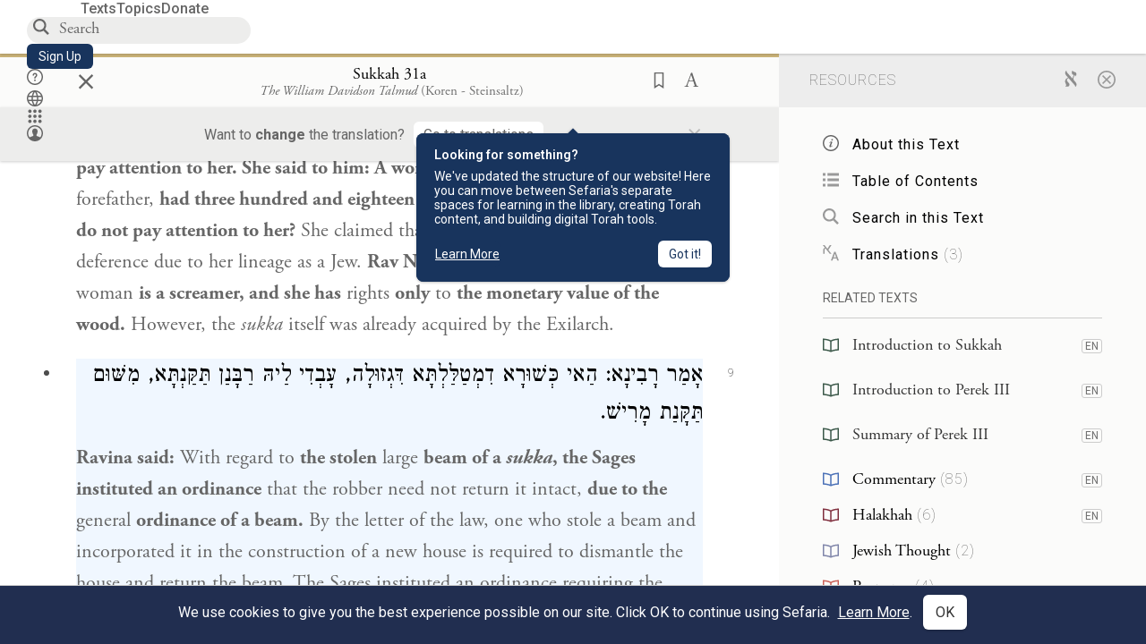

--- FILE ---
content_type: text/html; charset=utf-8
request_url: https://www.sefaria.org/Sukkah.31a.9?lang=bi&with=all&lang2=en
body_size: 19480
content:






<!DOCTYPE html>
<html lang="en">
<head>
    <title>Sukkah 31a:9 | Sefaria Library</title>
    <meta charset="utf-8"/>
    <meta name="description" content="Ravina said: With regard to the stolen large beam of a sukka, the Sages instituted an ordinance that the robber need not return it intact, due to the general..."/>

    

    <link rel="search" type="application/opensearchdescription+xml" title="Sefaria Search" href="https://www.sefaria.org/static/files/opensearch.xml?v=f45fa208" />

    
    <link rel="alternate" href="https://www.sefaria.org/Sukkah.31a.9" hreflang="en" />
    <link rel="alternate" href="https://www.sefaria.org.il/Sukkah.31a.9" hreflang="he" />
    

    
    <link rel="canonical" href="https://www.sefaria.org/Sukkah.31a.9?lang=bi&amp;with=all&amp;lang2=en" />
    

    
        <meta property="og:type" content="website"/>
    

    
        <meta property="og:description" content="Ravina said: With regard to the stolen large beam of a sukka, the Sages instituted an ordinance that the robber need not return it intact, due to the general..."/>
        <meta property="og:image" content="https://www.sefaria.org/api/img-gen/Sukkah.31a.9?lang=bi&platform=facebook&ven=&vhe=" />
        <meta property="og:image:type" content="image/png" />
        <meta property="og:image:width" content="1200" />
        <meta property="og:image:height" content="630" />
    

    <meta property="og:title" content="Sukkah 31a:9 | Sefaria Library" />
    <meta property="og:url" content="https://www.sefaria.org/Sukkah.31a.9?lang=bi&amp;with=all&amp;lang2=en" />

    <meta name="twitter:card" content="summary_large_image" />
    
    <meta name="twitter:site" content="@sefariaproject" />
    <meta name="twitter:title" content="Sukkah 31a:9 | Sefaria Library" />
    <meta name="twitter:description" content="Ravina said: With regard to the stolen large beam of a sukka, the Sages instituted an ordinance that the robber need not return it intact, due to the general..." />
    <meta name="twitter:image" content="https://www.sefaria.org/api/img-gen/Sukkah.31a.9?lang=bi&platform=twitter&ven=&vhe=" />

    <meta name="apple-mobile-web-app-capable" content="yes">
    <meta name="apple-itunes-app" content="app-id=1163273965">
    
    <meta name="viewport" content="width=device-width, initial-scale=1, user-scalable=no" />
    
    
    <link rel="shortcut icon" href="https://www.sefaria.org/static/icons/library/favicon.ico?v=3" sizes="48x48">
    <link rel="icon" type="image/svg+xml" href="https://www.sefaria.org/static/icons/library/favicon.svg?v=3" sizes="any">
    <link rel="icon" type="image/png" href="https://www.sefaria.org/static/icons/library/favicon.png?v=3" sizes="96x96">
    <link rel="apple-touch-icon" sizes="180x180" href="https://www.sefaria.org/static/icons/library/apple-touch-icon.png?v=3">
    <link rel="manifest" href="/site.webmanifest?v=3">
    
    <meta name="theme-color" content="#18345D">
    <meta name="apple-mobile-web-app-title"
          content="
                    Library
                  ">
    

    
    <script type="application/ld+json">{"@context": "http://schema.org", "@type": "BreadcrumbList", "itemListElement": [{"@type": "ListItem", "position": 1, "name": "Texts", "item": {"@id": "/texts"}}, {"@type": "ListItem", "position": 2, "name": "Talmud", "item": {"@id": "/texts/Talmud"}}, {"@type": "ListItem", "position": 3, "name": "Bavli", "item": {"@id": "/texts/Talmud/Bavli"}}, {"@type": "ListItem", "position": 4, "name": "Seder Moed", "item": {"@id": "/texts/Talmud/Bavli/Seder Moed"}}, {"@type": "ListItem", "position": 5, "name": "Sukkah", "item": {"@id": "/Sukkah"}}, {"@type": "ListItem", "position": 6, "name": "Daf 31a", "item": {"@id": "/Sukkah.31a"}}, {"@type": "ListItem", "position": 7, "name": "Line 9", "item": {"@id": "/Sukkah.31a.9"}}]}</script>
    

    

    <script src="https://ajax.googleapis.com/ajax/libs/webfont/1.6.26/webfont.js"></script>
    <script>
        WebFont.load({
          google: {
            families: ['Crimson Text:100,200,300,400,500,600,700,800,900'],
            text: 'ăǎġḥḤḫḳḲŏŠšṭżūẓŻāīēḗęîìi̧ ̆̄'
          },
          typekit: {
            id: 'aeg8div' // Adobe Garamond Pro
          }
        });
        WebFont.load({
          google: {
            families: ['Roboto:100,200,300,400,500,600,700,800,900', 'Heebo:100,200,300,400,500,600,700,800,900:hebrew', 'Miriam Libre:400,500,600,700'] // The dotted h causes Heebo not to load.
          }
        });
        WebFont.load({
          google: {
            families: ['Noto Sans Samaritan'],
            text: 'ࠀࠁࠂࠃࠄࠅࠆࠇࠈࠉࠊࠋࠌࠍࠎࠏࠐࠑࠒࠓࠔࠕ'
          }
        });
    </script>
    <script src="https://www.gstatic.com/charts/loader.js"></script>

    <link rel="stylesheet" href="https://www.sefaria.org/static/css/common.css?v=305af3bd">
    <link rel="stylesheet" href="https://www.sefaria.org/static/font-awesome/css/font-awesome.css?v=151bd7ea">
    <link rel="stylesheet" href="https://www.sefaria.org/static/css/fonts.css?v=6a0132d4">
    <link rel="stylesheet" href="https://www.sefaria.org/static/css/header.css?v=f4c71c1c">
    <link rel="stylesheet" href="https://www.sefaria.org/static/css/popover.css?v=2e03266b">
    <link rel="stylesheet" href="https://www.sefaria.org/static/css/breakpoints.css?v=a38385e0">
    <link rel="stylesheet" type="text/css" href="https://www.sefaria.org/static/css/keyboard.css?v=2c0640d3">
        
    <link rel="stylesheet" href="https://www.sefaria.org/static/css/font-faces.css?v=8d5bcc01">
    <link rel="stylesheet" href="https://www.sefaria.org/static/css/color-palette.css?v=7a2868b2">
    <link rel="stylesheet" href="https://www.sefaria.org/static/css/themes/library-theme.css?v=75488c0c">
    <link rel="stylesheet" href="https://www.sefaria.org/static/css/themes/sheets-theme.css?v=ac584759">
    <link rel="stylesheet" href="https://www.sefaria.org/static/css/common-components.css?v=0de1860f">
    <link rel="stylesheet" href="https://www.sefaria.org/static/css/s2.css?v=56384ff2">
    <link rel="stylesheet" href="https://www.sefaria.org/static/css/s2-print.css?v=f2d661d4" media="print" />
    <!-- Specific styling to correct behavior of Unbounce banners -->
    <link rel="stylesheet" href="https://www.sefaria.org/static/css/unbounce-banner.css?v=7cb47188">

    
    
    

    <style>
        
    </style>


    
    <!-- Google Tag Manager -->
    <script>(function(w,d,s,l,i){w[l]=w[l]||[];w[l].push({'gtm.start':
    new Date().getTime(),event:'gtm.js'});var f=d.getElementsByTagName(s)[0],
    j=d.createElement(s),dl=l!='dataLayer'?'&l='+l:'';j.async=true;j.src=
    'https://www.googletagmanager.com/gtm.js?id='+i+dl;f.parentNode.insertBefore(j,f);
    })(window,document,'script','dataLayer',"GTM-NBGXSLP");</script>
    <!-- End Google Tag Manager -->

    <!-- Start VWO Async SmartCode -->
    <script type='text/javascript' id='vwoCode'>
    window._vwo_code=window._vwo_code || (function() {
    var account_id=682715,
    version = 1.5,
    settings_tolerance=2000,
    library_tolerance=2500,
    use_existing_jquery=false,
    is_spa=1,
    hide_element='body',
    hide_element_style = 'opacity:0 !important;filter:alpha(opacity=0) !important;background:none !important',
    /* DO NOT EDIT BELOW THIS LINE */
    f=false,d=document,vwoCodeEl=d.querySelector('#vwoCode'),code={use_existing_jquery:function(){return use_existing_jquery},library_tolerance:function(){return library_tolerance},hide_element_style:function(){return'{'+hide_element_style+'}'},finish:function(){if(!f){f=true;var e=d.getElementById('_vis_opt_path_hides');if(e)e.parentNode.removeChild(e)}},finished:function(){return f},load:function(e){var t=d.createElement('script');t.fetchPriority='high';t.src=e;t.type='text/javascript';t.innerText;t.onerror=function(){_vwo_code.finish()};d.getElementsByTagName('head')[0].appendChild(t)},getVersion:function(){return version},getMatchedCookies:function(e){var t=[];if(document.cookie){t=document.cookie.match(e)||[]}return t},getCombinationCookie:function(){var e=code.getMatchedCookies(/(?:^|;)\s?(_vis_opt_exp_\d+_combi=[^;$]*)/gi);e=e.map(function(e){try{var t=decodeURIComponent(e);if(!/_vis_opt_exp_\d+_combi=(?:\d+,?)+\s*$/.test(t)){return''}return t}catch(e){return''}});var i=[];e.forEach(function(e){var t=e.match(/([\d,]+)/g);t&&i.push(t.join('-'))});return i.join('|')},init:function(){if(d.URL.indexOf('__vwo_disable__')>-1)return;window.settings_timer=setTimeout(function(){_vwo_code.finish()},settings_tolerance);var e=d.createElement('style'),t=hide_element?hide_element+'{'+hide_element_style+'}':'',i=d.getElementsByTagName('head')[0];e.setAttribute('id','_vis_opt_path_hides');vwoCodeEl&&e.setAttribute('nonce',vwoCodeEl.nonce);e.setAttribute('type','text/css');if(e.styleSheet)e.styleSheet.cssText=t;else e.appendChild(d.createTextNode(t));i.appendChild(e);var n=this.getCombinationCookie();this.load('https://dev.visualwebsiteoptimizer.com/j.php?a='+account_id+'&u='+encodeURIComponent(d.URL)+'&f='+ +is_spa+'&vn='+version+(n?'&c='+n:''));return settings_timer}};window._vwo_settings_timer = code.init();return code;}());
    </script>
    <!-- End VWO Async SmartCode -->

    


    
    <!-- Hotjar Tracking Code for https://www.sefaria.org -->
    <script>
        (function(h,o,t,j,a,r){
            h.hj=h.hj||function(){(h.hj.q=h.hj.q||[]).push(arguments)};
            h._hjSettings={hjid:2695522,hjsv:6};
            a=o.getElementsByTagName('head')[0];
            r=o.createElement('script');r.async=1;
            r.src=t+h._hjSettings.hjid+j+h._hjSettings.hjsv;
            a.appendChild(r);
        })(window,document,'https://static.hotjar.com/c/hotjar-','.js?sv=');
    </script>
    
    
    <!-- Simple Analytics -->
    
    <script>
      window.sa_event = window.sa_event || function () {
        const a = [].slice.call(arguments);
        window.sa_event.q ? window.sa_event.q.push(a) : window.sa_event.q = [a];
      };
    </script>

    <!-- Unbounce Embed Code -->
    <script src="https://fd810a0513c94a16a52ef4d0d9b9c6c8.js.ubembed.com" async></script> 
</head>
 <body data-active-module="library" data-render-static="" class="interface-english ">
    
    <!-- Google Tag Manager (noscript) -->
    <noscript><iframe src="https://www.googletagmanager.com/ns.html?id=GTM-NBGXSLP"
    height="0" width="0" style="display:none;visibility:hidden"></iframe></noscript>
    <!-- End Google Tag Manager (noscript) -->
    



    

    <!--Sentry error reporting config-->
    <script>
      
        const sentryDSN = "https://87dd77e2991c48b4a69022eebb2e635f@o4505401832243200.ingest.sentry.io/4505402077675520";
      
    </script>
    <!--End Sentry error reporting config-->

    
    <!-- React will complain about whitespace -->
    <div id="s2"><div id="readerAppWrap"><a href="#main" class="sefaria-common-button  skip-link" tabindex="0" role="button">Skip to main content</a><div class="readerApp multiPanel interface-english"><div class="header" role="banner"><div class="headerInner boxShadow"><nav class="headerNavSection" aria-label="Primary navigation"><a href="/" class="home" aria-label="Sefaria library logo"></a><div class="textLinks"><a href="/texts" data-target-module="library" class="textLink"><span class="int-en">Texts</span></a><a href="/topics" data-target-module="library" class="textLink"><span class="int-en">Topics</span></a><a href="https://donate.sefaria.org/give/451346/#!/donation/checkout?c_src=Header" class="textLink donate" target="_blank"><span class="int-en">Donate</span></a></div></nav><div class="headerLinksSection"><div class="search-container"><div id="searchBox" class="searchBox" role="search" aria-label="Site search"><span class="readerNavMenuSearchButton"><img src="/static/icons/search_mdl.svg" alt="Search"/></span><input class="search serif keyboardInput" id="downshift-173744-input" placeholder="Search" aria-label="Search for Texts or Keywords Here" maxLength="75" title="Search for Texts or Keywords Here" aria-activedescendant="" aria-autocomplete="list" aria-controls="downshift-173744-menu" aria-expanded="false" aria-labelledby="downshift-173744-label" autoComplete="off" role="combobox" value=""/></div><div id="downshift-173744-menu" role="listbox" aria-labelledby="downshift-173744-label" class="autocomplete-dropdown"></div></div><a href="/register" class="sefaria-common-button  auto-width-button" tabindex="0" role="button" data-target-module="library"><span class="int-en">Sign Up</span></a><div class="header-icons"><a href="https://help.sefaria.org/hc/en-us" class="icon-only  " tabindex="0" role="button" aria-label="Help" title="Help" data-target-module="voices"><img src="/static/icons/help_mdl.svg" class="button-icon" alt="" aria-hidden="true"/></a><div class="headerDropdownMenu"><div class="dropdownLinks-button"><button class="icon-only  " aria-label="Toggle Interface Language Menu" title="Toggle Interface Language Menu"><img src="/static/icons/globallanguageswitcher_mdl.svg" class="button-icon" alt="" aria-hidden="true"/></button></div><div class="dropdownLinks-menu closed"><div class="dropdownLinks-options globeLanguageToggle"><div class="languageHeader"><span class="int-en">Site Language</span></div><div class="dropdownLanguageToggle"><span class="englishLanguageButton"><a class="englishLanguageLink active" href="#">English</a></span><a class="hebrewLanguageLink " href="#">עברית</a></div></div></div></div><div><div class="headerDropdownMenu" data-anl-feature_name="module_switcher"><div class="dropdownLinks-button" data-anl-event="modswitch_open:click"><button class="icon-only  " aria-label="Library" title="Library"><img src="/static/icons/moduleswitcher_mdl.svg" class="button-icon" alt="" aria-hidden="true"/></button></div><div class="dropdownLinks-menu closed"><div class="dropdownLinks-options moduleDropdown"><a class="dropdownItem dropdownLogoItem" href="/about" data-prevent-close="false" data-anl-event="modswitch_item_click:click" data-anl-text="About Sefaria"><img src="/static/img/logo.svg" alt="Sefaria" class="dropdownLogo"/></a><div class="dropdownSeparator"></div><a class="interfaceLinks-option int-bi dropdownItem dropdownModuleItem" href="https://www.sefaria.org/" data-anl-event="modswitch_item_click:click" data-anl-text="Library"><div class="dropdownHeader"><span class="dropdownDot" style="background-color:var(--sefaria-blue)"></span><span class="dropdownHeaderText"><span class="int-en">Library</span></span></div></a><div class="dropdownSeparator"></div><a class="interfaceLinks-option int-bi dropdownItem dropdownModuleItem" href="https://voices.sefaria.org/" target="_blank" data-anl-event="modswitch_item_click:click" data-anl-text="Voices"><div class="dropdownHeader"><span class="dropdownDot" style="background-color:var(--sheets-green)"></span><span class="dropdownHeaderText"><span class="int-en">Voices</span></span></div></a><div class="dropdownSeparator"></div><a class="interfaceLinks-option int-bi dropdownItem dropdownModuleItem" href="https://developers.sefaria.org" target="_blank" data-anl-event="modswitch_item_click:click" data-anl-text="Developers"><div class="dropdownHeader"><span class="dropdownDot" style="background-color:var(--devportal-purple)"></span><span class="dropdownHeaderText"><span class="int-en">Developers</span></span></div></a><div class="dropdownSeparator"></div><a class="dropdownItem dropdownMoreItem" href="/products" target="_blank" data-prevent-close="false" data-anl-event="modswitch_item_click:click" data-anl-text="More"><span class="int-en">More from Sefaria ›</span></a></div></div></div></div><div class="headerDropdownMenu"><div class="dropdownLinks-button"><button class="icon-only  " aria-label="Account menu" title="Account menu"><img src="/static/icons/profile_loggedout_mdl.svg" class="button-icon" alt="" aria-hidden="true"/></button></div><div class="dropdownLinks-menu closed"><div class="dropdownLinks-options"><a class="interfaceLinks-option int-bi dropdownItem" href="#"><span class="int-en">Log in</span></a><a class="interfaceLinks-option int-bi dropdownItem" href="#"><span class="int-en">Sign up</span></a><div class="dropdownSeparator"></div><div class="languageHeader"><span class="int-en">Site Language</span></div><div class="dropdownLanguageToggle"><span class="englishLanguageButton"><a class="englishLanguageLink active" href="#">English</a></span><a class="hebrewLanguageLink " href="#">עברית</a></div><div class="dropdownSeparator"></div><a class="interfaceLinks-option int-bi dropdownItem" href="/updates" data-prevent-close="false"><span class="int-en">New Additions</span></a><a class="interfaceLinks-option int-bi dropdownItem" href="https://help.sefaria.org/hc/en-us" target="_blank" data-prevent-close="false"><span class="int-en">Help</span></a></div></div></div></div></div></div></div><main id="main" role="main"><div id="panelWrapBox" class="" style="width:100%"><div class="readerPanelBox" style="width:68%;left:0%"><div class="readerPanel serif bilingual stacked light undefined" role="region" id="panel-0" data-anl-batch="{&quot;panel_number&quot;:1,&quot;content_lang&quot;:&quot;bilingual&quot;}"><div class="readerControlsOuter"><div class="categoryColorLine" style="background:var(--talmud-gold)"></div><header class="readerControls fullPanel"><div class="readerControlsInner"><div class="leftButtons"><a href="" class="readerNavMenuCloseButton" aria-label="Close" title="Close">×</a><div aria-label="Save button" tabindex="0" class="saveButton" role="button" style="visibility:hidden"><img src="/static/icons/bookmark-filled.svg" alt="Save button"/></div></div><div class="readerTextToc attributed"><div class="readerTextTocBox" role="heading" aria-level="1" aria-live="polite"><a href="Sukkah.31a.9" data-target-module="library" aria-label="Show Connection Panel contents for Sukkah 31a:9"><div class="readerControlsTitle"><h1><span class="contentSpan en" lang="en">Sukkah 31a:9</span><span class="contentSpan he" lang="he"></span></h1></div><div class="readerTextVersion"></div></a></div></div><div class="rightButtons"><div aria-label="Save &quot;Sukkah 31a:9&quot;" tabindex="0" class="saveButton tooltip-toggle" role="button"><img src="/static/icons/bookmark.svg" alt="Save &quot;Sukkah 31a:9&quot;"/></div><div class="readerDropdownMenu"><div class="dropdownLinks-button"><div aria-label="Text display options" tabindex="0" class="readerOptionsTooltip tooltip-toggle" role="button"><span class="readerOptions" aria-haspopup="true" tabindex="-1"><span class="int-en"> <img src="/static/img/lang_icon_english.svg" alt="Toggle Reader Menu Display Settings"/></span></span></div></div><div class="dropdownLinks-menu closed"><div class="texts-properties-menu" role="dialog" aria-label="Text display options" tabindex="-1" data-prevent-close="true"><div class="show-source-translation-buttons" role="radiogroup" aria-label="Source-translation toggle"><label class="button"><span class="int-en">Source</span><input type="radio" id="Source0" name="languageOptions0" value="Source"/></label><label class="button"><span class="int-en">Translation</span><input type="radio" id="Translation0" name="languageOptions0" value="Translation"/></label><label class="button"><span class="int-en">Source with Translation</span><input type="radio" id="Source with Translation0" checked="" name="languageOptions0" value="Source with Translation"/></label></div><div class="text-menu-border"></div><div class="layout-button-line" role="radiogroup" aria-label="text layout toggle"><span class="int-en">Layout</span><div class="layout-options"><div class="layout-button focus-visible"><label class="button"><span class="int-en">Show Source &amp; Translation Stacked</span><input type="radio" id="stacked0" checked="" name="layout-options" value="stacked" style="--url:url(/static/icons/bi-ltr-stacked.svg)"/></label></div><div class="layout-button focus-visible"><label class="button"><span class="int-en">Show RTL Text Left of LTR Text</span><input type="radio" id="heLeft0" name="layout-options" value="heLeft" style="--url:url(/static/icons/bi-ltr-heLeft.svg)"/></label></div></div></div><div class="text-menu-border"></div><div class="font-size-line"><button class="font-size-button" aria-label="Decrease font size"><img src="/static/icons/reduce_font.svg" alt="Decrease font size"/></button><span class="int-en">Font Size</span><button class="font-size-button" aria-label="Increase font size"><img src="/static/icons/enlarge_font.svg" alt="Increase font size"/></button></div><div class="text-menu-border"></div></div></div></div></div></div></header><div class="readerControls transLangPrefSuggBann"><div class="readerControlsInner transLangPrefSuggBannInner sans-serif"><div class="transLangPrefCentered"><span class="int-en"> Want to <span class="bold">change</span> the translation?</span><div class="yesNoGroup"><button tabindex="0" class="yesNoButton" aria-label="Go to translations"><span class="int-en">Go to translations</span></button></div></div><a href="" class="readerNavMenuCloseButton" aria-label="Close" title="Close">×</a></div></div></div><div class="readerContent" style="font-size:62.5%"><div class="textColumn"><div class="textRange basetext loading"><div class="title"><div class="titleBox" role="heading" aria-level="2"><div class="loadingMessage sans-serif " aria-live="polite" aria-label="Loading status"><span class="int-en">Loading...</span></div></div></div><div class="text"><div class="textInner"></div></div></div><div class="loadingMessage sans-serif base next final" aria-live="polite" aria-label="Loading status"><span class="int-en"> </span></div></div></div></div></div><div class="readerPanelBox sidebar" style="width:32%;left:68%"><div class="readerPanel serif english segmented light undefined" role="region" id="panel-1" data-anl-batch="{&quot;panel_number&quot;:2,&quot;content_lang&quot;:&quot;english&quot;}"><div class="readerControlsOuter"><header class="readerControls connectionsHeader fullPanel"><div class="readerControlsInner"><div class="readerTextToc"><div class="connectionsPanelHeader"><div class="connectionsHeaderTitle sans-serif"><span class="int-en">Resources</span></div><div class="rightButtons"><a href="/Sukkah.31a.9?lang=bi&amp;with=all&amp;lang2=he" class="languageToggle"><img class="en" src="/static/img/aleph.svg" alt="Hebrew Language Toggle Icon"/><img class="he" src="/static/img/aye.svg" alt="English Language Toggle Icon"/></a><a href="/Sukkah.31a.9?lang=bi&amp;lang2=en" class="readerNavMenuCloseButton circledX" aria-label="Close" title="Close"><img src="/static/icons/circled-x.svg" alt="Close" aria-hidden="true"/></a></div></div></div></div></header></div><div class="readerContent" style="font-size:62.5%"><div class="connectionsPanel textList marginless fullPanel"><div class="texts content"><div class="contentInner"><div class="loadingMessage sans-serif " aria-live="polite" aria-label="Loading status"><span class="int-en">Loading...</span></div></div></div></div></div></div></div></div></main></div></div></div>
    
    

    

    <div id="overlay"></div>

    <script src="https://unpkg.com/react@16/umd/react.production.min.js"></script>
    <script src="https://unpkg.com/react-dom@16/umd/react-dom.production.min.js"></script>
    <script src="https://cdnjs.cloudflare.com/ajax/libs/jquery/2.2.4/jquery.min.js"></script>
    <script src="https://cdnjs.cloudflare.com/ajax/libs/jqueryui/1.12.1/jquery-ui.js"></script>

    <script src="https://www.sefaria.org/static/js/lib/keyboard.js?v=0730f107"></script>
    <script src="https://www.sefaria.org/static/js/analyticsEventTracker.js?v=904cda71"></script>
    <script src="/data.1770038150.js"></script>

    <script>
      
      if (!window.jQuery) {
        console.log('loading jquery locally');
        document.write('<script src="/static/js/lib/jquery.js"><\/script><script src="/static/js/lib/jquery-ui.js"><\/script>');
      }
      if (!window.React) {
          console.log('loading react locally');
          document.write('<script src="/static/js/lib/react.development.js"><\/script><script src="/static/js/lib/react-dom.development.js"><\/script>');
      }

      var DJANGO_VARS = {
        props:         {"_uid": null, "_email": "", "slug": "", "is_moderator": false, "is_editor": false, "is_sustainer": false, "full_name": "", "profile_pic_url": "", "is_history_enabled": true, "translationLanguagePreference": null, "versionPrefsByCorpus": {}, "following": [], "blocking": [], "calendars": [{"title": {"en": "Parashat Hashavua", "he": "פרשת השבוע"}, "displayValue": {"en": "Yitro", "he": "יתרו"}, "url": "Exodus.18.1-20.23", "ref": "Exodus 18:1-20:23", "heRef": "שמות י״ח:א׳-כ׳:כ״ג", "order": 1, "category": "Tanakh", "extraDetails": {"aliyot": ["Exodus 18:1-18:12", "Exodus 18:13-18:23", "Exodus 18:24-18:27", "Exodus 19:1-19:6", "Exodus 19:7-19:19", "Exodus 19:20-20:14", "Exodus 20:15-20:23", "Exodus 20:19-20:23"]}, "description": {"en": "Yitro (“Jethro”) begins as Moses reunites with his father-in-law Yitro and accepts his advice to appoint judges who will help govern the Israelites. The Israelites prepare to encounter God at Mount Sinai. God descends amidst fire, smoke, thunder, and the blast of a shofar and gives the Ten Commandments.", "he": "יתרו חותן משה מופיע במחנה ישראל עם ציפורה בתו ושני בניה לאחר ששמע על הניסים שחולל אלוהים לישראל ביציאת מצרים. יתרו נחשף להנהגתו של משה ומציע לו להקים מערכת משפט יעילה יותר. משה מכין את העם לקבלת התורה בהר סיני ומרחיק את בני ישראל מההר. אלוהים מתגלה לעיני העם בעשן ואש על ראש ההר במעמד עוצמתי המלווה בקולות וברקים וקול שופר ונותן לעם את עשרת הדיברות."}}, {"title": {"en": "Haftarah (A)", "he": "הפטרה (א)"}, "displayValue": {"en": "Isaiah 6:1-7:6", "he": "ישעיהו ו׳:א׳-ז׳:ו׳"}, "url": "Isaiah.6.1-7.6", "ref": "Isaiah 6:1-7:6", "order": 2, "category": "Tanakh"}, {"title": {"en": "Haftarah (A)", "he": "הפטרה (א)"}, "displayValue": {"en": "Isaiah 9:5-6", "he": "ישעיהו ט׳:ה׳-ו׳"}, "url": "Isaiah.9.5-6", "ref": "Isaiah 9:5-6", "order": 2, "category": "Tanakh"}, {"title": {"en": "Daf Yomi", "he": "דף יומי"}, "displayValue": {"en": "Menachot 22", "he": "מנחות כ״ב"}, "url": "Menachot.22", "ref": "Menachot 22", "order": 3, "category": "Talmud"}, {"title": {"en": "929", "he": "929"}, "displayValue": {"en": "Leviticus 22 (112)", "he": "ויקרא כ״ב (112)"}, "url": "Leviticus.22", "ref": "Leviticus 22", "order": 4, "category": "Tanakh"}, {"title": {"en": "Daily Mishnah", "he": "משנה יומית"}, "displayValue": {"en": "Mishnah Temurah 3:2-3", "he": "משנה תמורה ג׳:ב׳-ג׳"}, "url": "Mishnah_Temurah.3.2-3", "ref": "Mishnah Temurah 3:2-3", "order": 5, "category": "Mishnah"}, {"title": {"en": "Daily Rambam", "he": "הרמב\"ם היומי"}, "displayValue": {"en": "Kings and Wars 12", "he": "הלכות מלכים ומלחמות י״ב"}, "url": "Mishneh_Torah,_Kings_and_Wars.12", "ref": "Mishneh Torah, Kings and Wars 12", "order": 6, "category": "Halakhah"}, {"title": {"en": "Daily Rambam (3 Chapters)", "he": "הרמב\"ם היומי (3 פרקים)"}, "displayValue": {"en": "Kings and Wars 10-12", "he": "הלכות מלכים ומלחמות י׳-י״ב"}, "url": "Mishneh_Torah,_Kings_and_Wars.10-12", "ref": "Mishneh Torah, Kings and Wars 10-12", "order": 7, "category": "Halakhah"}, {"title": {"en": "Daf a Week", "he": "דף השבוע"}, "displayValue": {"en": "Nedarim 67", "he": "נדרים ס״ז"}, "url": "Nedarim.67", "ref": "Nedarim 67", "order": 8, "category": "Talmud"}, {"title": {"en": "Halakhah Yomit", "he": "הלכה יומית"}, "displayValue": {"en": "Shulchan Arukh, Orach Chayim 149:1-150:2", "he": "שולחן ערוך, אורח חיים קמ״ט:א׳-ק״נ:ב׳"}, "url": "Shulchan_Arukh,_Orach_Chayim.149.1-150.2", "ref": "Shulchan Arukh, Orach Chayim 149:1-150:2", "order": 9, "category": "Halakhah"}, {"title": {"en": "Arukh HaShulchan Yomi", "he": "ערוך השולחן היומי"}, "displayValue": {"en": "Orach Chaim 248:10-249:1", "he": "אורח חיים רמ״ח:י׳-רמ״ט:א׳"}, "url": "Arukh_HaShulchan,_Orach_Chaim.248.10-249.1", "ref": "Arukh HaShulchan, Orach Chaim 248:10-249:1", "order": 10, "category": "Halakhah"}, {"title": {"en": "Tanakh Yomi", "he": "תנ\"ך יומי"}, "displayValue": {"en": "Kings Seder 33", "he": "מלכים סדר לג"}, "url": "II_Kings.22.2-23.24", "ref": "II Kings 22:2-23:24", "order": 11, "category": "Tanakh"}, {"title": {"en": "Chok LeYisrael", "he": "חק לישראל"}, "displayValue": {"en": "Yitro", "he": "יתרו"}, "url": "collections/חק-לישראל?tag=Yitro", "order": 12, "category": "Tanakh"}, {"title": {"en": "Tanya Yomi", "he": "תניא יומי"}, "displayValue": {"en": "15 Shevat", "he": "טו שבט"}, "url": "Tanya,_Part_I;_Likkutei_Amarim.24.8", "ref": "Tanya, Part I; Likkutei Amarim 24:8", "order": 15, "category": "Chasidut"}, {"title": {"en": "Yerushalmi Yomi", "he": "ירושלמי יומי"}, "displayValue": {"en": "Jerusalem Talmud Gittin 13", "he": "תלמוד ירושלמי גיטין יג"}, "url": "Jerusalem_Talmud_Gittin.2.3.8-6.1", "ref": "Jerusalem Talmud Gittin 2:3:8-6:1", "order": 16, "category": "Talmud"}], "notificationCount": 0, "notifications": [], "saved": {"loaded": false, "items": []}, "last_place": [], "activeModule": "library", "last_cached": 1770038149.691724, "multiPanel": true, "initialPath": "/Sukkah.31a.9?lang=bi&with=all&lang2=en", "interfaceLang": "english", "domainModules": {"en": {"library": "https://www.sefaria.org", "voices": "https://voices.sefaria.org"}, "he": {"library": "https://www.sefaria.org.il", "voices": "https://chiburim.sefaria.org.il"}}, "translation_language_preference_suggestion": null, "initialSettings": {"language": "bilingual", "layoutDefault": "segmented", "layoutTalmud": "continuous", "layoutTanakh": "segmented", "aliyotTorah": "aliyotOff", "vowels": "all", "punctuationTalmud": "punctuationOn", "biLayout": "stacked", "color": "light", "fontSize": 62.5}, "numLibraryTopics": 5647, "_siteSettings": {"TORAH_SPECIFIC": true, "SITE_NAME": {"en": "Sefaria", "he": "ספריא"}, "LIBRARY_NAME": {"en": "The Sefaria Library", "he": "האוסף של ספריא"}, "SUPPORTED_TRANSLATION_LANGUAGES": ["en", "es", "fr", "de"], "COLLECTIONS_BUCKET": "sefaria-collection-images", "PROFILES_BUCKET": "sefaria-profile-pictures", "UGC_BUCKET": "sheet-user-uploaded-media", "TOPICS_BUCKET": "img.sefaria.org", "HELP_CENTER_URLS": {"EN_US": "https://help.sefaria.org/hc/en-us", "HE": "https://help.sefaria.org/hc/he", "GETTING_STARTED": "https://help.sefaria.org/hc/en-us/articles/21471911125020-Video-Guide-How-to-Get-Started-Navigating-the-Library", "TRANSLATION_PREFERENCE_EN": "https://help.sefaria.org/hc/en-us/articles/18613593620636-How-to-Choose-a-Preferred-Translation", "TRANSLATION_PREFERENCE_HE": "https://help.sefaria.org/hc/he/articles/18613593620636-%D7%91%D7%97%D7%99%D7%A8%D7%AA-%D7%AA%D7%A8%D7%92%D7%95%D7%9D-%D7%9E%D7%95%D7%A2%D7%93%D7%A3"}, "WHAT_ARE_VOICES_PATHS": {"en": "/sheets/674324", "he": "/sheets/674327"}, "MODULE_SWITCHER_LEARN_MORE_PATH": {"en": "/sheets/689609", "he": "/sheets/689610"}, "HELP_CENTER_REDIRECTS": {"en": {"215584": "https://help.sefaria.org/hc/en-us/sections/12756520483868-Text-Formatting-Accessibility", "218610": "https://help.sefaria.org/hc/en-us/sections/18613320256156-Translations", "231440": "https://help.sefaria.org/hc/en-us/categories/12756350371100-Donations", "210670": "https://help.sefaria.org/hc/en-us/categories/13368526623132-Getting-Started", "213949": "https://help.sefaria.org/hc/en-us/articles/21806344785308-How-to-Contact-Sefaria", "218612": "https://help.sefaria.org/hc/en-us/sections/12756518640668-How-to-Reuse-Download-and-Otherwise-Reproduce-Texts", "225828": "https://help.sefaria.org/hc/en-us/sections/20094783356956-The-Sheet-Editor", "218668": "https://help.sefaria.org/hc/en-us/articles/18613227644316-How-to-Find-Interconnected-Texts", "219447": "https://help.sefaria.org/hc/en-us/articles/18472472138652-Quick-Guide-Meet-the-Resource-Panel", "228381": "https://help.sefaria.org/hc/en-us/sections/12756518640668-How-to-Reuse-Download-and-Otherwise-Reproduce-Texts", "220945": "https://help.sefaria.org/hc/en-us/categories/19814642862876-Sefaria-s-Mobile-Apps", "233647": "https://help.sefaria.org/hc/en-us/sections/12756555356956-Study-and-Reference-Tools", "233017": "https://help.sefaria.org/hc/en-us/articles/20533111968540-How-to-Use-Source-Sheet-Collections", "211565": "https://help.sefaria.org/hc/en-us/sections/12721846793116-How-to-Find-Texts", "393695": "https://help.sefaria.org/hc/en-us/sections/20094783356956-The-Sheet-Editor", "429277": "https://help.sefaria.org/hc/en-us/articles/18472614956956-Quick-Guide-Meet-the-A-%D7%90-menu", "231377": "https://help.sefaria.org/hc/en-us/sections/20094169893276-All-About-Topics-Pages", "519205": "https://help.sefaria.org/hc/en-us/articles/18472576952988-Quick-Guide-Meet-the-Table-of-Contents", "289837": "https://help.sefaria.org/hc/en-us/articles/20533111968540-How-to-Use-Source-Sheet-Collections", "274871": "https://help.sefaria.org/hc/en-us/sections/12756555356956-Study-and-Reference-Tools", "303276": "https://help.sefaria.org/hc/en-us/categories/12756351595932-Your-Account", "379494": "https://help.sefaria.org/hc/en-us/sections/12756538060956-Text-Specific-Special-Features", "303288": "https://help.sefaria.org/hc/en-us/categories/12756351595932-Your-Account", "359083": "https://help.sefaria.org/hc/en-us/sections/17430252462236-Managing-Your-Donation", "330784": "https://help.sefaria.org/hc/en-us/articles/18472380899484-Quick-Guide-Meet-the-Homepage", "483970": "https://help.sefaria.org/hc/en-us/sections/18613320256156-Translations-and-Language-Preferences", "511573": "https://help.sefaria.org/hc/en-us/sections/18613320256156-Translations-and-Language-Preferences", "497893": "https://help.sefaria.org/hc/en-us/sections/12756555356956-Study-and-Reference-Tools", "477118": "https://help.sefaria.org/hc/en-us/sections/18472260943900-Sefaria-101-Quick-Guides-and-Sefaria-Basics", "218839": "https://help.sefaria.org/hc/en-us/sections/20094783356956-The-Sheet-Editor", "212911": "https://help.sefaria.org/hc/en-us/sections/20094783356956-All-About-Source-Sheets", "529099": "https://help.sefaria.org/hc/en-us/sections/20235182393244-Sefaria-for-Google-Docs", "584561": "https://help.sefaria.org/hc/en-us/sections/20235182393244-Sefaria-for-Google-Docs"}, "he": {"328503": "https://help.sefaria.org/hc/he/articles/20234245638428-%D7%9B%D7%99%D7%A6%D7%93-%D7%9C%D7%9E%D7%A6%D7%95%D7%90-%D7%9E%D7%99%D7%93%D7%A2-%D7%91%D7%99%D7%95%D7%92%D7%A8%D7%A4%D7%99-%D7%90%D7%95%D7%93%D7%95%D7%AA-%D7%93%D7%9E%D7%95%D7%99%D7%95%D7%AA-%D7%9E%D7%94%D7%AA%D7%9C%D7%9E%D7%95%D7%93", "243658": "https://help.sefaria.org/hc/he/categories/19814642862876-%D7%94%D7%A9%D7%99%D7%9E%D7%95%D7%A9-%D7%91%D7%99%D7%99%D7%A9%D7%95%D7%9E%D7%95%D7%9F-%D7%A1%D7%A4%D7%A8%D7%99%D7%90", "241176": "https://help.sefaria.org/hc/he/sections/12756518640668-%D7%A9%D7%97%D7%96%D7%95%D7%A8-%D7%94%D7%93%D7%A4%D7%A1%D7%94-%D7%95%D7%94%D7%A4%D7%A6%D7%AA-%D7%9E%D7%A7%D7%95%D7%A8%D7%95%D7%AA", "288330": "https://help.sefaria.org/hc/he/sections/12756518640668-%D7%A9%D7%97%D7%96%D7%95%D7%A8-%D7%94%D7%93%D7%A4%D7%A1%D7%94-%D7%95%D7%94%D7%A4%D7%A6%D7%AA-%D7%9E%D7%A7%D7%95%D7%A8%D7%95%D7%AA", "399333": "https://help.sefaria.org/hc/he/sections/20094783356956-%D7%99%D7%A6%D7%99%D7%A8%D7%AA-%D7%93%D7%A4%D7%99-%D7%9E%D7%A7%D7%95%D7%A8%D7%95%D7%AA-%D7%91%D7%A1%D7%A4%D7%A8%D7%99%D7%90", "242573": "https://help.sefaria.org/hc/he/articles/18490652948508-%D7%9B%D7%99%D7%A6%D7%93-%D7%9C%D7%94%D7%93%D7%A4%D7%99%D7%A1-%D7%9E%D7%A7%D7%95%D7%A8%D7%95%D7%AA-%D7%9E%D7%94%D7%A1%D7%A4%D7%A8%D7%99%D7%99%D7%94", "244351": "https://help.sefaria.org/hc/he/sections/12721846793116-%D7%92%D7%99%D7%A9%D7%94-%D7%9C%D7%9E%D7%A7%D7%95%D7%A8%D7%95%D7%AA", "615752": "https://help.sefaria.org/hc/he/sections/12756520483868-%D7%90%D7%A4%D7%A9%D7%A8%D7%95%D7%99%D7%95%D7%AA-%D7%A4%D7%95%D7%A8%D7%9E%D7%98-%D7%98%D7%A7%D7%A1%D7%98-%D7%95%D7%A0%D7%92%D7%99%D7%A9%D7%95%D7%AA", "239441": "https://help.sefaria.org/hc/he/sections/12756520483868-%D7%90%D7%A4%D7%A9%D7%A8%D7%95%D7%99%D7%95%D7%AA-%D7%A4%D7%95%D7%A8%D7%9E%D7%98-%D7%98%D7%A7%D7%A1%D7%98-%D7%95%D7%A0%D7%92%D7%99%D7%A9%D7%95%D7%AA", "288327": "https://help.sefaria.org/hc/he/articles/18472472138652-%D7%9E%D7%93%D7%A8%D7%99%D7%9A-%D7%9E%D7%94%D7%99%D7%A8-%D7%94%D7%9B%D7%99%D7%A8%D7%95-%D7%90%D7%AA-%D7%A1%D7%A8%D7%92%D7%9C-%D7%94%D7%A7%D7%99%D7%A9%D7%95%D7%A8%D7%99%D7%9D-%D7%95%D7%94%D7%9B%D7%9C%D7%99%D7%9D", "569973": "https://help.sefaria.org/hc/he/categories/20332917021212-%D7%99%D7%A6%D7%99%D7%A8%D7%AA-%D7%93%D7%A4%D7%99-%D7%9E%D7%A7%D7%95%D7%A8%D7%95%D7%AA-%D7%95%D7%A9%D7%99%D7%9E%D7%95%D7%A9-%D7%91%D7%AA%D7%95%D7%A1%D7%A4%D7%99%D7%9D-%D7%9C%D7%93%D7%A4%D7%93%D7%A4%D7%9F", "382833": "https://help.sefaria.org/hc/he/sections/12756538060956-%D7%A4%D7%99%D7%A6-%D7%A8%D7%99%D7%9D-%D7%9C%D7%A9%D7%99%D7%9E%D7%95%D7%A9-%D7%A2%D7%9D-%D7%9E%D7%A7%D7%95%D7%A8%D7%95%D7%AA-%D7%9E%D7%A1%D7%95%D7%99%D7%9E%D7%99%D7%9D", "332893": "https://help.sefaria.org/hc/he/articles/18472380899484-%D7%9E%D7%93%D7%A8%D7%99%D7%9A-%D7%9E%D7%94%D7%99%D7%A8-%D7%94%D7%9B%D7%99%D7%A8%D7%95-%D7%90%D7%AA-%D7%A2%D7%9E%D7%95%D7%93-%D7%94%D7%91%D7%99%D7%AA", "242826": "https://help.sefaria.org/hc/he/articles/18613227644316-%D7%9B%D7%99%D7%A6%D7%93-%D7%9C%D7%90%D7%AA%D7%A8-%D7%9E%D7%A7%D7%95%D7%A8%D7%95%D7%AA-%D7%9E%D7%A7%D7%95%D7%A9%D7%A8%D7%99%D7%9D", "239814": "https://help.sefaria.org/hc/he/categories/12721826687772-%D7%94%D7%A9%D7%99%D7%9E%D7%95%D7%A9-%D7%91%D7%A1%D7%A4%D7%A8%D7%99%D7%90", "293375": "https://help.sefaria.org/hc/he/categories/20332917021212-%D7%99%D7%A6%D7%99%D7%A8%D7%AA-%D7%93%D7%A4%D7%99-%D7%9E%D7%A7%D7%95%D7%A8%D7%95%D7%AA-%D7%95%D7%A9%D7%99%D7%9E%D7%95%D7%A9-%D7%91%D7%AA%D7%95%D7%A1%D7%A4%D7%99%D7%9D-%D7%9C%D7%93%D7%A4%D7%93%D7%A4%D7%9F", "288326": "https://help.sefaria.org/hc/he/sections/12756555356956-%D7%9B%D7%9C%D7%99%D7%9D-%D7%9C%D7%9C%D7%99%D7%9E%D7%95%D7%93-%D7%91%D7%A1%D7%A4%D7%A8%D7%99%D7%90", "242831": "https://help.sefaria.org/hc/he/sections/17430252462236-%D7%A0%D7%99%D7%94%D7%95%D7%9C-%D7%AA%D7%A8%D7%95%D7%9E%D7%95%D7%AA-%D7%A9%D7%A0%D7%99%D7%AA%D7%A0%D7%95-%D7%9C%D7%A1%D7%A4%D7%A8%D7%99%D7%90", "541372": "https://help.sefaria.org/hc/he/categories/13368526623132-%D7%9E%D7%99%D7%93%D7%A2-%D7%91%D7%A1%D7%99%D7%A1%D7%99-%D7%A2%D7%9C-%D7%A1%D7%A4%D7%A8%D7%99%D7%90", "542809": "https://help.sefaria.org/hc/he/articles/21806344785308-%D7%99%D7%A6%D7%99%D7%A8%D7%AA-%D7%A7%D7%A9%D7%A8-%D7%A2%D7%9D-%D7%A1%D7%A4%D7%A8%D7%99%D7%90", "540832": "https://help.sefaria.org/hc/he/sections/20094783356956-%D7%99%D7%A6%D7%99%D7%A8%D7%AA-%D7%93%D7%A4%D7%99-%D7%9E%D7%A7%D7%95%D7%A8%D7%95%D7%AA-%D7%91%D7%A1%D7%A4%D7%A8%D7%99%D7%90"}}}, "_debug": false, "_debug_mode": null, "headerMode": false, "initialPanels": [{"mode": "Text", "ref": "Sukkah 31a:9", "refs": ["Sukkah 31a:9"], "currVersions": {"en": {"languageFamilyName": "", "versionTitle": ""}, "he": {"languageFamilyName": "", "versionTitle": ""}}, "filter": [], "versionFilter": [], "highlightedRefs": ["Sukkah 31a:9"], "showHighlight": true, "selectedWords": null, "sidebarSearchQuery": null, "selectedNamedEntity": null, "selectedNamedEntityText": null, "settings": {"language": "bilingual"}, "text": {"versions": [{"status": "locked", "priority": 3.0, "license": "CC-BY-NC", "versionNotes": "Aramaic from The William Davidson digital edition of the <a href='https://www.korenpub.com/koren_en_usd/koren/talmud/koren-talmud-bavli-no.html'>Koren Noé Talmud</a>, with commentary by <a href='/adin-even-israel-steinsaltz'>Rabbi Adin Even-Israel Steinsaltz</a>\nNikud (vocalization) by <a href='https://dicta.org.il/'>Dicta - the Israel Center for Text Analysis</a>", "formatAsPoetry": "", "digitizedBySefaria": "", "method": "", "heversionSource": "", "versionUrl": "", "versionTitleInHebrew": "מהדורת וויליאם דייוידסון - ארמית המנוקד", "versionNotesInHebrew": "הטקסט הארמי של מהדורת וויליאם דייוידסון הדיגיטלית מתוך <a href='https://www.korenpub.com/koren_en_usd/koren/talmud/koren-talmud-bavli-no.html'>תלמוד קורן מהדורת נאה</a>, עם באור מאת <a href='/adin-even-israel-steinsaltz'>הרב אבן־ישראל (שטיינזלץ)</a>\nמנוקד על ידי <a href='https://dicta.org.il/'>דיקטה - המרכז הישראלי לניתוח טקסטים</a>", "shortVersionTitle": "", "shortVersionTitleInHebrew": "", "extendedNotes": "", "extendedNotesHebrew": "", "purchaseInformationImage": "", "purchaseInformationURL": "", "hasManuallyWrappedRefs": "", "language": "he", "versionSource": "https://korenpub.co.il/collections/the-noe-edition-koren-talmud-bavli-1", "versionTitle": "William Davidson Edition - Vocalized Aramaic", "actualLanguage": "he", "languageFamilyName": "hebrew", "isSource": true, "isPrimary": true, "direction": "rtl", "text": ["הוֹשַׁעְנָא! מֵעִיקָּרָא, נָמֵי לְאַסָּא ״הוֹשַׁעְנָא״ קָרוּ לֵיהּ.", "תָּנוּ רַבָּנַן: סוּכָּה גְּזוּלָה, וְהַמְסַכֵּךְ בִּרְשׁוּת הָרַבִּים — <a class=\"namedEntityLink \" href=\"/topics/rabbi-eliezer-b-hyrcanus\" data-slug=\"rabbi-eliezer-b-hyrcanus\" data-range=73-90>רַבִּי אֱלִיעֶזֶר</a> פּוֹסֵל, וַחֲכָמִים מַכְשִׁירִין.", "אָמַר <a class=\"namedEntityLink \" href=\"/topics/rav-nachman-b-yaakov\" data-slug=\"rav-nachman-b-yaakov\" data-range=6-17>רַב נַחְמָן</a>: מַחְלוֹקֶת בְּשֶׁתּוֹקֵף אֶת חֲבֵירוֹ וְהוֹצִיאוֹ מִסּוּכָּתוֹ. <a class=\"namedEntityLink \" href=\"/topics/rabbi-eliezer-b-hyrcanus\" data-slug=\"rabbi-eliezer-b-hyrcanus\" data-range=83-102>וְרַבִּי אֱלִיעֶזֶר</a> לְטַעְמֵיהּ דְּאָמַר: אֵין אָדָם יוֹצֵא יְדֵי חוֹבָתוֹ בְּסוּכָּתוֹ שֶׁל חֲבֵירוֹ. אִי קַרְקַע נִגְזֶלֶת — סוּכָּה גְּזוּלָה הִיא. וְאִי נָמֵי קַרְקַע אֵינָהּ נִגְזֶלֶת — סוּכָּה שְׁאוּלָה הִיא.", "וְרַבָּנַן לְטַעְמַיְיהוּ, דְּאָמְרִי: אָדָם יוֹצֵא יְדֵי חוֹבָתוֹ בְּסוּכָּתוֹ שֶׁל חֲבֵירוֹ, וְקַרְקַע אֵינָהּ נִגְזֶלֶת, וְסוּכָּה שְׁאוּלָה הִיא.", "אֲבָל גָּזַל עֵצִים וְסִיכֵּךְ בָּהֶן — דִּבְרֵי הַכֹּל אֵין לוֹ אֶלָּא דְּמֵי עֵצִים.", "מִמַּאי?", "מִדְּקָתָנֵי: דּוּמְיָא דִּרְשׁוּת הָרַבִּים. מָה רְשׁוּת הָרַבִּים — קַרְקַע לָאו דִּידֵיהּ הוּא, סוּכָּה נָמֵי — לָאו קַרְקַע דִּידֵיהּ הוּא.", "הָהִיא סָבְתָּא דַּאֲתַאי לְקַמֵּיהּ <a class=\"namedEntityLink \" href=\"/topics/rav-nachman-b-yaakov\" data-slug=\"rav-nachman-b-yaakov\" data-range=37-51>דְּרַב נַחְמָן</a>, אֲמַרָה לֵיהּ: רֵישׁ גָּלוּתָא וְכוּלְּהוּ רַבָּנַן דְּבֵי רֵישׁ גָּלוּתָא בְּסוּכָּה גְּזוּלָה הֲווֹ יָתְבִי. צָוְוחָה וְלָא אַשְׁגַּח בָּהּ <a class=\"namedEntityLink \" href=\"/topics/rav-nachman-b-yaakov\" data-slug=\"rav-nachman-b-yaakov\" data-range=195-206>רַב נַחְמָן</a>. אֲמַרָה לֵיהּ: אִיתְּתָא דַּהֲוָה לֵיהּ לַאֲבוּהָא תְּלָת מְאָה וְתַמְנֵי סְרֵי עַבְדֵי צָוְוחָא קַמַּיְיכוּ וְלָא אַשְׁגְּחִיתוּ בַּהּ?! אֲמַר לְהוּ <a class=\"namedEntityLink \" href=\"/topics/rav-nachman-b-yaakov\" data-slug=\"rav-nachman-b-yaakov\" data-range=358-369>רַב נַחְמָן</a>: פָּעִיתָא הִיא דָּא, וְאֵין לָהּ אֶלָּא דְּמֵי עֵצִים בִּלְבַד.", "אָמַר <a class=\"namedEntityLink \" href=\"/topics/ravina-(i)\" data-slug=\"ravina-(i)\" data-range=6-14>רָבִינָא</a>: הַאי כְּשׁוּרָא דִמְטַלַּלְתָּא דִּגְזוּלָה, עָבְדִי לַיהּ רַבָּנַן תַּקַּנְתָּא, מִשּׁוּם תַּקָּנַת מָרִישׁ.", "פְּשִׁיטָא, מַאי שְׁנָא מֵעֵצִים? מַהוּ דְּתֵימָא עֵצִים שְׁכִיחִי, אֲבָל הַאי לָא שְׁכִיחָא — אֵימָא לָא, קָא מַשְׁמַע לַן.", "הָנֵי מִילֵּי בְּגוֹ שִׁבְעָה, אֲבָל לְבָתַר שִׁבְעָה — הָדַר בְּעֵינֵיהּ. וְאִי חִבְּרוֹ בְּטִינָא, וַאֲפִילּוּ לְאַחַר שִׁבְעָה נָמֵי יָהֵיב לֵיהּ דְּמֵי.", "תָּנָא: יָבֵשׁ — פָּסוּל, <a class=\"namedEntityLink \" href=\"/topics/rabbi-yehudah-b-ilai\" data-slug=\"rabbi-yehudah-b-ilai\" data-range=26-41>רַבִּי יְהוּדָה</a> מַכְשִׁיר. אָמַר <a class=\"namedEntityLink \" href=\"/topics/rava\" data-slug=\"rava\" data-range=59-64>רָבָא</a>: מַחֲלוֹקֶת בְּלוּלָב, דְּרַבָּנַן סָבְרִי: מַקְּשִׁינַן לוּלָב לְאֶתְרוֹג, מָה אֶתְרוֹג בָּעֵי ״הָדָר״ — אַף לוּלָב בָּעֵי ״הָדָר״. <a class=\"namedEntityLink \" href=\"/topics/rabbi-yehudah-b-ilai\" data-slug=\"rabbi-yehudah-b-ilai\" data-range=198-215>וְרַבִּי יְהוּדָה</a> סָבַר: לָא מַקְּשִׁינַן לוּלָב לְאֶתְרוֹג. אֲבָל בְּאֶתְרוֹג — דִּבְרֵי הַכֹּל הָדָר בָּעֵינַן.", "וּבְלוּלָב לָא בָּעֵי <a class=\"namedEntityLink \" href=\"/topics/rabbi-yehudah-b-ilai\" data-slug=\"rabbi-yehudah-b-ilai\" data-range=22-37>רַבִּי יְהוּדָה</a> ״הָדָר״? וְהָתְנַן, <a class=\"namedEntityLink \" href=\"/topics/rabbi-yehudah-b-ilai\" data-slug=\"rabbi-yehudah-b-ilai\" data-range=58-73>רַבִּי יְהוּדָה</a> אוֹמֵר: יַאַגְדֶנּוּ מִלְמַעְלָה. מַאי טַעְמָא — לָאו מִשּׁוּם דְּבָעֵי ״הָדָר״?", "לָא, כִּדְקָתָנֵי טַעְמָא: <a class=\"namedEntityLink \" href=\"/topics/rabbi-yehudah-b-ilai\" data-slug=\"rabbi-yehudah-b-ilai\" data-range=27-42>רַבִּי יְהוּדָה</a> אוֹמֵר מִשּׁוּם <a class=\"namedEntityLink \" href=\"/topics/rabbi-tarfon\" data-slug=\"rabbi-tarfon\" data-range=59-74>רַבִּי טַרְפוֹן</a>: ״כַּפּוֹת תְּמָרִים״ — כְּפוֹת, וְאִם הָיָה פָּרוּד יִכְפְּתֶנּוּ.", "וְלָא בָּעֵי ״הָדָר״? וְהָתְנַן: אֵין אוֹגְדִין אֶת הַלּוּלָב אֶלָּא בְּמִינוֹ, דִּבְרֵי <a class=\"namedEntityLink \" href=\"/topics/rabbi-yehudah-b-ilai\" data-slug=\"rabbi-yehudah-b-ilai\" data-range=89-104>רַבִּי יְהוּדָה</a>. מַאי טַעְמָא, לָאו מִשּׁוּם דְּבָעֵי ״הָדָר״?", "לָא, דְּהָא אָמַר <a class=\"namedEntityLink \" href=\"/topics/rava\" data-slug=\"rava\" data-range=18-23>רָבָא</a>: אֲפִילּוּ בְּסִיב, וַאֲפִילּוּ בְּעִיקָּרָא דְּדִיקְלָא. [וְאֶלָּא] מַאי טַעְמָא <a class=\"namedEntityLink \" href=\"/topics/rabbi-yehudah-b-ilai\" data-slug=\"rabbi-yehudah-b-ilai\" data-range=106-124>דְּרַבִּי יְהוּדָה</a> הָתָם? דְּקָא סָבַר לוּלָב צָרִיךְ אֶגֶד, וְאִי מַיְיתֵי מִינָא אַחֲרִינָא — הָוֵה לְהוּ חֲמִשָּׁה מִינִין.", "וּבְאֶתְרוֹג מִי בָּעֵי <a class=\"namedEntityLink \" href=\"/topics/rabbi-yehudah-b-ilai\" data-slug=\"rabbi-yehudah-b-ilai\" data-range=24-39>רַבִּי יְהוּדָה</a> הָדָר? וְהָתַנְיָא: אַרְבַּעַת מִינִין שֶׁבַּלּוּלָב, כְּשֵׁם שֶׁאֵין פּוֹחֲתִין מֵהֶן כָּךְ אֵין מוֹסִיפִין עֲלֵיהֶן. לֹא מָצָא אֶתְרוֹג — לֹא יָבִיא לֹא פָּרִישׁ וְלֹא רִמּוֹן וְלֹא דָּבָר אַחֵר. כְּמוּשִׁין — כְּשֵׁרִין, יְבֵשִׁין — פְּסוּלִין. <a class=\"namedEntityLink \" href=\"/topics/rabbi-yehudah-b-ilai\" data-slug=\"rabbi-yehudah-b-ilai\" data-range=288-303>רַבִּי יְהוּדָה</a> אוֹמֵר: אַף יְבֵשִׁין.", "וְאָמַר <a class=\"namedEntityLink \" href=\"/topics/rabbi-yehudah-b-ilai\" data-slug=\"rabbi-yehudah-b-ilai\" data-range=8-23>רַבִּי יְהוּדָה</a>: מַעֲשֶׂה"], "sources": ["William Davidson Edition - Vocalized Aramaic", "William Davidson Edition - Vocalized Aramaic", "William Davidson Edition - Vocalized Aramaic", "William Davidson Edition - Vocalized Aramaic", "William Davidson Edition - Vocalized Aramaic", "William Davidson Edition - Vocalized Aramaic", "William Davidson Edition - Vocalized Aramaic", "William Davidson Edition - Vocalized Aramaic", "William Davidson Edition - Vocalized Aramaic", "William Davidson Edition - Vocalized Aramaic", "William Davidson Edition - Vocalized Aramaic", "William Davidson Edition - Vocalized Aramaic", "William Davidson Edition - Vocalized Aramaic", "William Davidson Edition - Vocalized Aramaic", "William Davidson Edition - Vocalized Aramaic", "William Davidson Edition - Vocalized Aramaic", "William Davidson Edition - Vocalized Aramaic", "William Davidson Edition - Vocalized Aramaic"]}, {"status": "locked", "priority": 2.0, "license": "CC-BY-NC", "versionNotes": "English from The William Davidson digital edition of the <a href='https://korenpub.com/collections/the-noe-edition-koren-talmud-bavli-1'>Koren Noé Talmud</a>, with commentary by <a href='/adin-even-israel-steinsaltz'>Rabbi Adin Even-Israel Steinsaltz</a>", "formatAsPoetry": "", "digitizedBySefaria": "", "method": "", "heversionSource": "", "versionUrl": "", "versionTitleInHebrew": "מהדורת וויליאם דייוידסון - אנגלית", "versionNotesInHebrew": "תרגום אנגלי של תלמוד מהדורת ויליאם דיוידסון מתוך מהדורת <a href='https://korenpub.com/collections/the-noe-edition-koren-talmud-bavli-1'>Noé</a> עם פירוש <a href='/adin-even-israel-steinsaltz'>הרב עדין אבן ישראל שטיינזלץ</a>, בהוצאת קורן ירושלים", "shortVersionTitle": "Koren - Steinsaltz", "shortVersionTitleInHebrew": "", "extendedNotes": "", "extendedNotesHebrew": "", "purchaseInformationImage": "https://storage.googleapis.com/sefaria-physical-editions/9d1410253086865f67142b1f633a5ce2.png", "purchaseInformationURL": "https://korenpub.com/collections/the-noe-edition-koren-talmud-bavli-1/products/vol-10-sukka", "hasManuallyWrappedRefs": "", "language": "en", "versionSource": "https://korenpub.com/collections/the-noe-edition-koren-talmud-bavli-1", "versionTitle": "William Davidson Edition - English", "actualLanguage": "en", "languageFamilyName": "english", "isSource": false, "isPrimary": false, "direction": "ltr", "text": ["it is called <b><i>hoshana</i>,</b> which is a term used to describe the four species. The Gemara answers: This is not a full-fledged change of name, as occasionally it <b>also</b> happens that <b>they initially refer to a myrtle branch as a <i>hoshana</i></b> while it is attached to the tree.", "§ <b>The Sages taught:</b> With regard to <b>a stolen <i>sukka</i> and</b> with regard to <b>one who roofs</b> a <i>sukka</i> <b>in the public domain,</b> which is tantamount to robbing land from the public, <b><a class=\"namedEntityLink \" href=\"/topics/rabbi-eliezer-b-hyrcanus\" data-slug=\"rabbi-eliezer-b-hyrcanus\" data-range=211-224>Rabbi Eliezer</a> deems</b> these <i>sukkot</i> <b>unfit</b> for use in fulfillment of the mitzva, <b>and the Rabbis deem</b> them <b>fit.</b>", "<b><a class=\"namedEntityLink \" href=\"/topics/rav-nachman-b-yaakov\" data-slug=\"rav-nachman-b-yaakov\" data-range=3-13>Rav Naḥman</a> said:</b> This <b>dispute is</b> limited to a case <b>where one assaults another and</b> forcibly <b>evicts him from his <i>sukka</i>,</b> and takes his place in the <i>sukka</i>. In that case, <a class=\"namedEntityLink \" href=\"/topics/rabbi-eliezer-b-hyrcanus\" data-slug=\"rabbi-eliezer-b-hyrcanus\" data-range=208-221>Rabbi Eliezer</a> deems the <i>sukka</i> unfit. <b>And <a class=\"namedEntityLink \" href=\"/topics/rabbi-eliezer-b-hyrcanus\" data-slug=\"rabbi-eliezer-b-hyrcanus\" data-range=259-272>Rabbi Eliezer</a> conforms to his</b> own <b>reasoning, as he said: A person does not fulfill his obligation with the <i>sukka</i> of another.</b> Therefore, in any event, he does not fulfill his obligation with it. <b>If land</b> can <b>be stolen</b> and acquired by the robber, the <i>sukka</i> from which he evicted the owner <b>is a stolen <i>sukka</i>. And if indeed land cannot be stolen,</b> nevertheless, the robber does not fulfill his obligation according to <a class=\"namedEntityLink \" href=\"/topics/rabbi-eliezer-b-hyrcanus\" data-slug=\"rabbi-eliezer-b-hyrcanus\" data-range=724-737>Rabbi Eliezer</a>, as <b>it is a borrowed <i>sukka</i>.</b>", "<b>And the Rabbis conform to their reasoning, as they said: A person fulfills his obligation with the <i>sukka</i> of another. And</b> since <b>land cannot be stolen and</b> the <i>sukka</i> <b>is</b> merely <b>a borrowed</b> <i>sukka</i> and not a stolen one, the robber fulfills his obligation, despite the fact that he committed a reprehensible act.", "<b>However,</b> if <b>one stole wood and roofed</b> a <i>sukka</i> <b>with it, everyone agrees,</b> as <a class=\"namedEntityLink \" href=\"/topics/rabbi-eliezer-b-hyrcanus\" data-slug=\"rabbi-eliezer-b-hyrcanus\" data-range=103-116>Rabbi Eliezer</a> concedes, that the original owner of the wood <b>has</b> rights <b>only</b> to <b>the monetary value of the wood.</b> The wood itself belongs to the robber, so it is not a stolen <i>sukka</i>.", "The Gemara asks: <b>From where</b> does <a class=\"namedEntityLink \" href=\"/topics/rav-nachman-b-yaakov\" data-slug=\"rav-nachman-b-yaakov\" data-range=40-50>Rav Naḥman</a> draw the conclusion that the dispute is with regard to a stolen <i>sukka</i> and not with regard to a <i>sukka</i> established with stolen building materials?", "The Gemara answers: <b>From the fact that</b> the <i>halakha</i> of a stolen <i>sukka</i> is juxtaposed in the <i>baraita</i> to the <i>halakha</i> of a <i>sukka</i> established in the public domain, the <i>baraita</i> <b>teaches</b> that the legal status of the stolen <i>sukka</i> is <b>similar to</b> the legal status of a <i>sukka</i> established in <b>the public domain. Just as</b> one does not fulfill his obligation with a <i>sukka</i> in <b>the public domain</b> because <b>the land is not his,</b> with regard to the stolen <b><i>sukka</i> too,</b> one does not fulfill his obligation because <b>the land is not his,</b> not because the building materials were stolen.", "The Gemara relates: There was <b>a certain old woman who came before <a class=\"namedEntityLink \" href=\"/topics/rav-nachman-b-yaakov\" data-slug=\"rav-nachman-b-yaakov\" data-range=69-79>Rav Naḥman</a>. She said to him: The Exilarch and all the Sages in his house have been sitting in a stolen <i>sukka</i>.</b> She claimed that the Exilarch’s servants stole her wood and used it to build the <i>sukka</i>. <b>She screamed, but <a class=\"namedEntityLink \" href=\"/topics/rav-nachman-b-yaakov\" data-slug=\"rav-nachman-b-yaakov\" data-range=306-316>Rav Naḥman</a> did not pay attention to her. She said to him: A woman whose father,</b> <a class=\"namedEntityLink \" href=\"/topics/abraham\" data-slug=\"abraham\" data-range=390-398>Abraham,</a> our forefather, <b>had three hundred and eighteen slaves screams before you, and you do not pay attention to her?</b> She claimed that she should be treated with deference due to her lineage as a Jew. <b><a class=\"namedEntityLink \" href=\"/topics/rav-nachman-b-yaakov\" data-slug=\"rav-nachman-b-yaakov\" data-range=603-613>Rav Naḥman</a> said to</b> the Sages: <b>This</b> woman <b>is a screamer, and she has</b> rights <b>only</b> to <b>the monetary value of the wood.</b> However, the <i>sukka</i> itself was already acquired by the Exilarch.", "<b><a class=\"namedEntityLink \" href=\"/topics/ravina-(i)\" data-slug=\"ravina-(i)\" data-range=3-9>Ravina</a> said:</b> With regard to <b>the stolen</b> large <b>beam of a <i>sukka</i>, the Sages instituted an ordinance</b> that the robber need not return it intact, <b>due to the</b> general <b>ordinance of a beam.</b> By the letter of the law, one who stole a beam and incorporated it in the construction of a new house is required to dismantle the house and return the beam. The Sages instituted an ordinance requiring the robber to repay the monetary value of the beam instead. They instituted this ordinance to facilitate the repentance of the robber, who would be less likely to repent if doing so entailed destruction of the house.", "The Gemara asks: This is <b>obvious.</b> In <b>what</b> way <b>is</b> the beam <b>different from</b> other <b>wood</b> used in establishing the <i>sukka</i>? The Gemara answers: <b>Lest you say: Wood is common,</b> and therefore the owners are more likely to despair of recovering the wood and will suffice with receiving monetary restitution and replacing the wood, <b>but,</b> with regard to <b>this</b> large beam, which <b>is not common, say</b> that there is <b>no</b> despair, and the robber is required to return the actual beam, therefore, <a class=\"namedEntityLink \" href=\"/topics/ravina-(i)\" data-slug=\"ravina-(i)\" data-range=548-554>Ravina</a> <b>teaches us</b> that the ordinance applies even to this beam, and the robber is required to return only its monetary value.", "The Gemara notes: <b>This</b> <i>halakha</i> that the robber need not dismantle the <i>sukka</i> and return the beam <b>applies</b> only <b>within</b> the <b>seven</b> days of the Festival. <b>However, after</b> the <b>seven</b> days, the beam <b>returns</b> to the owner <b>intact. And if</b> the robber <b>attached it with mortar</b> and it is affixed permanently to the <i>sukka</i>, then <b>even after</b> the <b>seven</b> days of the Festival, the ordinance remains in effect, and the robber <b>gives</b> the original owner <b>the monetary value</b> of the beam.", "§ It was taught in the <i>Tosefta</i>: <b>A dry <i>lulav</i> is unfit. <a class=\"namedEntityLink \" href=\"/topics/rabbi-yehudah-b-ilai\" data-slug=\"rabbi-yehudah-b-ilai\" data-range=71-83>Rabbi Yehuda</a> deems</b> it <b>fit. <a class=\"namedEntityLink \" href=\"/topics/rava\" data-slug=\"rava\" data-range=105-109>Rava</a> said: The dispute is</b> specifically <b>with regard to a <i>lulav</i>, as the Rabbis hold: We liken the <i>lulav</i> to the <i>etrog</i>,</b> based on their juxtaposition in the verse. <b>Just as the <i>etrog</i> requires beauty, so too, the <i>lulav</i> requires beauty. And <a class=\"namedEntityLink \" href=\"/topics/rabbi-yehudah-b-ilai\" data-slug=\"rabbi-yehudah-b-ilai\" data-range=387-399>Rabbi Yehuda</a> holds: We do not liken the <i>lulav</i> to the <i>etrog</i>. However, with regard to an <i>etrog</i>, everyone agrees that we require beauty [<i>hadar</i>]</b> as the verse states: “Fruit of a beautiful tree” (<a class=\"refLink \" href=\"Leviticus.23.40\" data-ref=\"Leviticus 23:40\" data-range=610-625>Leviticus 23:40</a>) and a dry <i>etrog</i> does not meet that criterion.", "The Gemara asks: <b>And with regard to a <i>lulav</i>, does <a class=\"namedEntityLink \" href=\"/topics/rabbi-yehudah-b-ilai\" data-slug=\"rabbi-yehudah-b-ilai\" data-range=60-72>Rabbi Yehuda</a></b> really <b>not require beauty? But didn’t we learn in the mishna</b> that <b><a class=\"namedEntityLink \" href=\"/topics/rabbi-yehudah-b-ilai\" data-slug=\"rabbi-yehudah-b-ilai\" data-range=153-165>Rabbi Yehuda</a> says:</b> With regard to a <i>lulav</i> whose leaves have spread out, <b>one should bind</b> the <i>lulav</i> <b>from the top. What is the reason</b> to do so? Is it <b>not because he requires beauty</b> in the case of <i>lulav</i>?", "The Gemara rejects this: <b>No, as the reason is taught: <a class=\"namedEntityLink \" href=\"/topics/rabbi-yehudah-b-ilai\" data-slug=\"rabbi-yehudah-b-ilai\" data-range=57-69>Rabbi Yehuda</a> says in the name of <a class=\"namedEntityLink \" href=\"/topics/rabbi-tarfon\" data-slug=\"rabbi-tarfon\" data-range=90-102>Rabbi Tarfon</a></b> that the same verse states: <b>“Branches [<i>kappot</i>] of a date palm.”</b> The Sages interpret the term to mean <b>bound [<i>kafut</i>],</b> indicating that <b>if</b> the leaves of the <i>lulav</i> <b>were spread, one should bind it.</b>", "The Gemara asks: <b>And does</b> <a class=\"namedEntityLink \" href=\"/topics/rabbi-yehudah-b-ilai\" data-slug=\"rabbi-yehudah-b-ilai\" data-range=33-45>Rabbi Yehuda</a> <b>not require beauty</b> with regard to the <i>lulav</i>? <b>But didn’t we learn in a mishna: One binds the <i>lulav</i> only with its own species,</b> this is <b>the statement of <a class=\"namedEntityLink \" href=\"/topics/rabbi-yehudah-b-ilai\" data-slug=\"rabbi-yehudah-b-ilai\" data-range=227-239>Rabbi Yehuda</a>? What is the reason</b> that <a class=\"namedEntityLink \" href=\"/topics/rabbi-yehudah-b-ilai\" data-slug=\"rabbi-yehudah-b-ilai\" data-range=269-281>Rabbi Yehuda</a> requires the binding to be from its own species? Is it <b>not due to</b> the fact that <b>he requires beauty</b> with regard to the <i>lulav</i>?", "The Gemara answers: <b>No,</b> that is not the reason, <b>as <a class=\"namedEntityLink \" href=\"/topics/rava\" data-slug=\"rava\" data-range=61-65>Rava</a> said:</b> According to <a class=\"namedEntityLink \" href=\"/topics/rabbi-yehudah-b-ilai\" data-slug=\"rabbi-yehudah-b-ilai\" data-range=89-101>Rabbi Yehuda</a>, one may bind the <i>lulav</i> <b>even with fiber</b> that grows around the trunk of the date palm <b>and even with the root of the date palm,</b> even though these do not meet the criterion of beauty. The Gemara asks: <b>Rather, what is the rationale</b> for the opinion <b>of <a class=\"namedEntityLink \" href=\"/topics/rabbi-yehudah-b-ilai\" data-slug=\"rabbi-yehudah-b-ilai\" data-range=380-392>Rabbi Yehuda</a> there,</b> that a <i>lulav</i> must be bound with its own species? The Gemara answers: It is <b>because he holds</b> that <b>a <i>lulav</i> requires binding, and if one brought another species</b> to bind it, <b>they are five species</b> instead of four, violating the prohibition against adding to the mitzvot of the Torah.", "The Gemara asks: <b>And with regard to an <i>etrog</i>, does <a class=\"namedEntityLink \" href=\"/topics/rabbi-yehudah-b-ilai\" data-slug=\"rabbi-yehudah-b-ilai\" data-range=61-73>Rabbi Yehuda</a> require beauty? But isn’t it taught</b> in a <i>baraita</i>: With regard to <b>the four species of the <i>lulav</i>, just as one may not diminish from their</b> number, <b>so too, one may not add to their</b> number. <b>If one did not find an <i>etrog</i>, he should not bring a quince, a pomegranate, or any other item</b> instead. If the species are slightly <b>dried,</b> they <b>are fit.</b> If they are completely <b>dry,</b> they <b>are unfit. <a class=\"namedEntityLink \" href=\"/topics/rabbi-yehudah-b-ilai\" data-slug=\"rabbi-yehudah-b-ilai\" data-range=524-536>Rabbi Yehuda</a> says: Even dry <i>etrogim</i> are fit.</b>", "<b>And <a class=\"namedEntityLink \" href=\"/topics/rabbi-yehudah-b-ilai\" data-slug=\"rabbi-yehudah-b-ilai\" data-range=7-19>Rabbi Yehuda</a> said:</b> There was <b>an incident</b>"], "sources": ["William Davidson Edition - English", "William Davidson Edition - English", "William Davidson Edition - English", "William Davidson Edition - English", "William Davidson Edition - English", "William Davidson Edition - English", "William Davidson Edition - English", "William Davidson Edition - English", "William Davidson Edition - English", "William Davidson Edition - English", "William Davidson Edition - English", "William Davidson Edition - English", "William Davidson Edition - English", "William Davidson Edition - English", "William Davidson Edition - English", "William Davidson Edition - English", "William Davidson Edition - English", "William Davidson Edition - English"]}], "missings": [], "available_langs": ["english", "german", "hebrew"], "available_versions": [{"status": "locked", "priority": 3.0, "license": "CC-BY-NC", "versionNotes": "Aramaic from The William Davidson digital edition of the <a href='https://www.korenpub.com/koren_en_usd/koren/talmud/koren-talmud-bavli-no.html'>Koren Noé Talmud</a>, with commentary by <a href='/adin-even-israel-steinsaltz'>Rabbi Adin Even-Israel Steinsaltz</a>\nNikud (vocalization) by <a href='https://dicta.org.il/'>Dicta - the Israel Center for Text Analysis</a>", "formatAsPoetry": "", "digitizedBySefaria": "", "method": "", "heversionSource": "", "versionUrl": "", "versionTitleInHebrew": "מהדורת וויליאם דייוידסון - ארמית המנוקד", "versionNotesInHebrew": "הטקסט הארמי של מהדורת וויליאם דייוידסון הדיגיטלית מתוך <a href='https://www.korenpub.com/koren_en_usd/koren/talmud/koren-talmud-bavli-no.html'>תלמוד קורן מהדורת נאה</a>, עם באור מאת <a href='/adin-even-israel-steinsaltz'>הרב אבן־ישראל (שטיינזלץ)</a>\nמנוקד על ידי <a href='https://dicta.org.il/'>דיקטה - המרכז הישראלי לניתוח טקסטים</a>", "shortVersionTitle": "", "shortVersionTitleInHebrew": "", "extendedNotes": "", "extendedNotesHebrew": "", "purchaseInformationImage": "", "purchaseInformationURL": "", "hasManuallyWrappedRefs": "", "language": "he", "title": "Sukkah", "versionSource": "https://korenpub.co.il/collections/the-noe-edition-koren-talmud-bavli-1", "versionTitle": "William Davidson Edition - Vocalized Aramaic", "actualLanguage": "he", "languageFamilyName": "hebrew", "isSource": true, "isPrimary": true, "direction": "rtl"}, {"status": "locked", "priority": 2.0, "license": "CC-BY-NC", "versionNotes": "English from The William Davidson digital edition of the <a href='https://korenpub.com/collections/the-noe-edition-koren-talmud-bavli-1'>Koren Noé Talmud</a>, with commentary by <a href='/adin-even-israel-steinsaltz'>Rabbi Adin Even-Israel Steinsaltz</a>", "formatAsPoetry": "", "digitizedBySefaria": "", "method": "", "heversionSource": "", "versionUrl": "", "versionTitleInHebrew": "מהדורת וויליאם דייוידסון - אנגלית", "versionNotesInHebrew": "תרגום אנגלי של תלמוד מהדורת ויליאם דיוידסון מתוך מהדורת <a href='https://korenpub.com/collections/the-noe-edition-koren-talmud-bavli-1'>Noé</a> עם פירוש <a href='/adin-even-israel-steinsaltz'>הרב עדין אבן ישראל שטיינזלץ</a>, בהוצאת קורן ירושלים", "shortVersionTitle": "Koren - Steinsaltz", "shortVersionTitleInHebrew": "", "extendedNotes": "", "extendedNotesHebrew": "", "purchaseInformationImage": "https://storage.googleapis.com/sefaria-physical-editions/9d1410253086865f67142b1f633a5ce2.png", "purchaseInformationURL": "https://korenpub.com/collections/the-noe-edition-koren-talmud-bavli-1/products/vol-10-sukka", "hasManuallyWrappedRefs": "", "language": "en", "title": "Sukkah", "versionSource": "https://korenpub.com/collections/the-noe-edition-koren-talmud-bavli-1", "versionTitle": "William Davidson Edition - English", "actualLanguage": "en", "languageFamilyName": "english", "isSource": false, "isPrimary": false, "direction": "ltr"}, {"status": "locked", "priority": 1.0, "license": "CC0", "versionNotes": "English translation authored by Dr. Joshua Kulp, The Conservative Yeshiva. Please note that all content authored by Dr. Joshua Kulp, The Conservative Yeshiva, on this webpage is made available under CC0. All rights to such content have been disclaimed by the copyright owner to the extent legally possible.", "formatAsPoetry": "", "digitizedBySefaria": "", "method": "", "heversionSource": "", "versionUrl": "", "versionTitleInHebrew": "דף שבועי", "versionNotesInHebrew": "תרגום לאנגלית ע\"י ד\"ר יהושע קולפ, הישיבה הקונסרבטיבית. תוכן זה זמין תחת CC0. כל הזכויות על תוכן זה שוחררו על ידי בעלי הזכויות במידת האפשר מבחינה משפטית", "shortVersionTitle": "Dr. Joshua Kulp", "shortVersionTitleInHebrew": "", "extendedNotes": "", "extendedNotesHebrew": "", "purchaseInformationImage": "", "purchaseInformationURL": "", "hasManuallyWrappedRefs": "", "language": "en", "title": "Sukkah", "versionSource": "http://learn.conservativeyeshiva.org/daf-shevui/", "versionTitle": "Daf Shevui", "actualLanguage": "en", "languageFamilyName": "english", "isSource": false, "isPrimary": false, "direction": "ltr"}, {"status": "locked", "priority": "", "license": "CC-BY-SA", "versionNotes": "", "formatAsPoetry": "", "digitizedBySefaria": "", "method": "", "heversionSource": "", "versionUrl": "", "versionTitleInHebrew": "תלמוד בבלי (ויקיטקסט)", "versionNotesInHebrew": "", "shortVersionTitle": "", "shortVersionTitleInHebrew": "", "extendedNotes": "", "extendedNotesHebrew": "", "purchaseInformationImage": "", "purchaseInformationURL": "", "hasManuallyWrappedRefs": "", "language": "he", "title": "Sukkah", "versionSource": "http://he.wikisource.org/wiki/%D7%AA%D7%9C%D7%9E%D7%95%D7%93_%D7%91%D7%91%D7%9C%D7%99", "versionTitle": "Wikisource Talmud Bavli", "actualLanguage": "he", "languageFamilyName": "hebrew", "isSource": true, "isPrimary": true, "direction": "rtl"}, {"status": "locked", "priority": "", "license": "CC-BY-NC", "versionNotes": "Aramaic from The William Davidson digital edition of the <a href='https://korenpub.co.il/collections/the-noe-edition-koren-talmud-bavli-1'>Koren Noé Talmud</a>, with commentary by <a href='/adin-even-israel-steinsaltz'>Rabbi Adin Even-Israel Steinsaltz</a>", "formatAsPoetry": "", "digitizedBySefaria": "", "method": "", "heversionSource": "", "versionUrl": "", "versionTitleInHebrew": "מהדורת וויליאם דייוידסון - ארמית", "versionNotesInHebrew": "טקסט ארמי של תלמוד מהדורת ויליאם דיוידסון מתוך מהדורת <a href='https://korenpub.co.il/collections/the-noe-edition-koren-talmud-bavli-1'>Noé</a> עם פירוש <a href='/adin-even-israel-steinsaltz'>הרב עדין אבן ישראל שטיינזלץ</a>, בהוצאת קורן ירושלים", "shortVersionTitle": "", "shortVersionTitleInHebrew": "", "extendedNotes": "", "extendedNotesHebrew": "", "purchaseInformationImage": "https://storage.googleapis.com/sefaria-physical-editions/13f84bffc431d783cd29032abcb8636b.png", "purchaseInformationURL": "https://korenpub.com/collections/the-noe-edition-koren-talmud-bavli-1/products/vol-10-sukka", "hasManuallyWrappedRefs": "", "language": "he", "title": "Sukkah", "versionSource": "https://korenpub.co.il/collections/the-noe-edition-koren-talmud-bavli-1", "versionTitle": "William Davidson Edition - Aramaic", "actualLanguage": "he", "languageFamilyName": "hebrew", "isSource": true, "isPrimary": true, "direction": "rtl"}, {"status": "", "priority": "", "license": "unknown", "versionNotes": "", "formatAsPoetry": "", "digitizedBySefaria": "", "method": "", "heversionSource": "", "versionUrl": "", "versionTitleInHebrew": "", "versionNotesInHebrew": "", "shortVersionTitle": "Lazarus Goldschmidt, 1929", "shortVersionTitleInHebrew": "", "extendedNotes": "", "extendedNotesHebrew": "", "purchaseInformationImage": "", "purchaseInformationURL": "", "hasManuallyWrappedRefs": "", "language": "en", "title": "Sukkah", "versionSource": "https://www.nli.org.il/he/books/NNL_ALEPH001042448/NLI", "versionTitle": "Talmud Bavli. German trans. by Lazarus Goldschmidt, 1929 [de]", "actualLanguage": "de", "languageFamilyName": "german", "isSource": false, "isPrimary": false, "direction": "ltr"}], "ref": "Sukkah 31a", "heRef": "סוכה ל״א א", "sections": ["31a"], "toSections": ["31a"], "sectionRef": "Sukkah 31a", "heSectionRef": "סוכה ל״א א", "firstAvailableSectionRef": "Sukkah 31a", "isSpanning": false, "next": "Sukkah 31b", "prev": "Sukkah 30b", "title": "Sukkah 31a", "book": "Sukkah", "heTitle": "סוכה", "primary_category": "Talmud", "type": "Talmud", "indexTitle": "Sukkah", "categories": ["Talmud", "Bavli", "Seder Moed"], "heIndexTitle": "סוכה", "isComplex": false, "isDependant": false, "order": [7, 6], "collectiveTitle": "", "heCollectiveTitle": "", "alts": [], "lengths": [112, 1361], "length": 112, "textDepth": 2, "sectionNames": ["Daf", "Line"], "addressTypes": ["Talmud", "Integer"], "titleVariants": ["Tractate Sukkah", "Succah", "Talmud Sukkah", "Masekhet Sukkah", "Sukka", "Succ.", "BT Sukkah", "Sukkah"], "heTitleVariants": ["סוכה"], "index_offsets_by_depth": {}, "he": ["הוֹשַׁעְנָא! מֵעִיקָּרָא, נָמֵי לְאַסָּא ״הוֹשַׁעְנָא״ קָרוּ לֵיהּ.", "תָּנוּ רַבָּנַן: סוּכָּה גְּזוּלָה, וְהַמְסַכֵּךְ בִּרְשׁוּת הָרַבִּים — <a class=\"namedEntityLink \" href=\"/topics/rabbi-eliezer-b-hyrcanus\" data-slug=\"rabbi-eliezer-b-hyrcanus\" data-range=73-90>רַבִּי אֱלִיעֶזֶר</a> פּוֹסֵל, וַחֲכָמִים מַכְשִׁירִין.", "אָמַר <a class=\"namedEntityLink \" href=\"/topics/rav-nachman-b-yaakov\" data-slug=\"rav-nachman-b-yaakov\" data-range=6-17>רַב נַחְמָן</a>: מַחְלוֹקֶת בְּשֶׁתּוֹקֵף אֶת חֲבֵירוֹ וְהוֹצִיאוֹ מִסּוּכָּתוֹ. <a class=\"namedEntityLink \" href=\"/topics/rabbi-eliezer-b-hyrcanus\" data-slug=\"rabbi-eliezer-b-hyrcanus\" data-range=83-102>וְרַבִּי אֱלִיעֶזֶר</a> לְטַעְמֵיהּ דְּאָמַר: אֵין אָדָם יוֹצֵא יְדֵי חוֹבָתוֹ בְּסוּכָּתוֹ שֶׁל חֲבֵירוֹ. אִי קַרְקַע נִגְזֶלֶת — סוּכָּה גְּזוּלָה הִיא. וְאִי נָמֵי קַרְקַע אֵינָהּ נִגְזֶלֶת — סוּכָּה שְׁאוּלָה הִיא.", "וְרַבָּנַן לְטַעְמַיְיהוּ, דְּאָמְרִי: אָדָם יוֹצֵא יְדֵי חוֹבָתוֹ בְּסוּכָּתוֹ שֶׁל חֲבֵירוֹ, וְקַרְקַע אֵינָהּ נִגְזֶלֶת, וְסוּכָּה שְׁאוּלָה הִיא.", "אֲבָל גָּזַל עֵצִים וְסִיכֵּךְ בָּהֶן — דִּבְרֵי הַכֹּל אֵין לוֹ אֶלָּא דְּמֵי עֵצִים.", "מִמַּאי?", "מִדְּקָתָנֵי: דּוּמְיָא דִּרְשׁוּת הָרַבִּים. מָה רְשׁוּת הָרַבִּים — קַרְקַע לָאו דִּידֵיהּ הוּא, סוּכָּה נָמֵי — לָאו קַרְקַע דִּידֵיהּ הוּא.", "הָהִיא סָבְתָּא דַּאֲתַאי לְקַמֵּיהּ <a class=\"namedEntityLink \" href=\"/topics/rav-nachman-b-yaakov\" data-slug=\"rav-nachman-b-yaakov\" data-range=37-51>דְּרַב נַחְמָן</a>, אֲמַרָה לֵיהּ: רֵישׁ גָּלוּתָא וְכוּלְּהוּ רַבָּנַן דְּבֵי רֵישׁ גָּלוּתָא בְּסוּכָּה גְּזוּלָה הֲווֹ יָתְבִי. צָוְוחָה וְלָא אַשְׁגַּח בָּהּ <a class=\"namedEntityLink \" href=\"/topics/rav-nachman-b-yaakov\" data-slug=\"rav-nachman-b-yaakov\" data-range=195-206>רַב נַחְמָן</a>. אֲמַרָה לֵיהּ: אִיתְּתָא דַּהֲוָה לֵיהּ לַאֲבוּהָא תְּלָת מְאָה וְתַמְנֵי סְרֵי עַבְדֵי צָוְוחָא קַמַּיְיכוּ וְלָא אַשְׁגְּחִיתוּ בַּהּ?! אֲמַר לְהוּ <a class=\"namedEntityLink \" href=\"/topics/rav-nachman-b-yaakov\" data-slug=\"rav-nachman-b-yaakov\" data-range=358-369>רַב נַחְמָן</a>: פָּעִיתָא הִיא דָּא, וְאֵין לָהּ אֶלָּא דְּמֵי עֵצִים בִּלְבַד.", "אָמַר <a class=\"namedEntityLink \" href=\"/topics/ravina-(i)\" data-slug=\"ravina-(i)\" data-range=6-14>רָבִינָא</a>: הַאי כְּשׁוּרָא דִמְטַלַּלְתָּא דִּגְזוּלָה, עָבְדִי לַיהּ רַבָּנַן תַּקַּנְתָּא, מִשּׁוּם תַּקָּנַת מָרִישׁ.", "פְּשִׁיטָא, מַאי שְׁנָא מֵעֵצִים? מַהוּ דְּתֵימָא עֵצִים שְׁכִיחִי, אֲבָל הַאי לָא שְׁכִיחָא — אֵימָא לָא, קָא מַשְׁמַע לַן.", "הָנֵי מִילֵּי בְּגוֹ שִׁבְעָה, אֲבָל לְבָתַר שִׁבְעָה — הָדַר בְּעֵינֵיהּ. וְאִי חִבְּרוֹ בְּטִינָא, וַאֲפִילּוּ לְאַחַר שִׁבְעָה נָמֵי יָהֵיב לֵיהּ דְּמֵי.", "תָּנָא: יָבֵשׁ — פָּסוּל, <a class=\"namedEntityLink \" href=\"/topics/rabbi-yehudah-b-ilai\" data-slug=\"rabbi-yehudah-b-ilai\" data-range=26-41>רַבִּי יְהוּדָה</a> מַכְשִׁיר. אָמַר <a class=\"namedEntityLink \" href=\"/topics/rava\" data-slug=\"rava\" data-range=59-64>רָבָא</a>: מַחֲלוֹקֶת בְּלוּלָב, דְּרַבָּנַן סָבְרִי: מַקְּשִׁינַן לוּלָב לְאֶתְרוֹג, מָה אֶתְרוֹג בָּעֵי ״הָדָר״ — אַף לוּלָב בָּעֵי ״הָדָר״. <a class=\"namedEntityLink \" href=\"/topics/rabbi-yehudah-b-ilai\" data-slug=\"rabbi-yehudah-b-ilai\" data-range=198-215>וְרַבִּי יְהוּדָה</a> סָבַר: לָא מַקְּשִׁינַן לוּלָב לְאֶתְרוֹג. אֲבָל בְּאֶתְרוֹג — דִּבְרֵי הַכֹּל הָדָר בָּעֵינַן.", "וּבְלוּלָב לָא בָּעֵי <a class=\"namedEntityLink \" href=\"/topics/rabbi-yehudah-b-ilai\" data-slug=\"rabbi-yehudah-b-ilai\" data-range=22-37>רַבִּי יְהוּדָה</a> ״הָדָר״? וְהָתְנַן, <a class=\"namedEntityLink \" href=\"/topics/rabbi-yehudah-b-ilai\" data-slug=\"rabbi-yehudah-b-ilai\" data-range=58-73>רַבִּי יְהוּדָה</a> אוֹמֵר: יַאַגְדֶנּוּ מִלְמַעְלָה. מַאי טַעְמָא — לָאו מִשּׁוּם דְּבָעֵי ״הָדָר״?", "לָא, כִּדְקָתָנֵי טַעְמָא: <a class=\"namedEntityLink \" href=\"/topics/rabbi-yehudah-b-ilai\" data-slug=\"rabbi-yehudah-b-ilai\" data-range=27-42>רַבִּי יְהוּדָה</a> אוֹמֵר מִשּׁוּם <a class=\"namedEntityLink \" href=\"/topics/rabbi-tarfon\" data-slug=\"rabbi-tarfon\" data-range=59-74>רַבִּי טַרְפוֹן</a>: ״כַּפּוֹת תְּמָרִים״ — כְּפוֹת, וְאִם הָיָה פָּרוּד יִכְפְּתֶנּוּ.", "וְלָא בָּעֵי ״הָדָר״? וְהָתְנַן: אֵין אוֹגְדִין אֶת הַלּוּלָב אֶלָּא בְּמִינוֹ, דִּבְרֵי <a class=\"namedEntityLink \" href=\"/topics/rabbi-yehudah-b-ilai\" data-slug=\"rabbi-yehudah-b-ilai\" data-range=89-104>רַבִּי יְהוּדָה</a>. מַאי טַעְמָא, לָאו מִשּׁוּם דְּבָעֵי ״הָדָר״?", "לָא, דְּהָא אָמַר <a class=\"namedEntityLink \" href=\"/topics/rava\" data-slug=\"rava\" data-range=18-23>רָבָא</a>: אֲפִילּוּ בְּסִיב, וַאֲפִילּוּ בְּעִיקָּרָא דְּדִיקְלָא. [וְאֶלָּא] מַאי טַעְמָא <a class=\"namedEntityLink \" href=\"/topics/rabbi-yehudah-b-ilai\" data-slug=\"rabbi-yehudah-b-ilai\" data-range=106-124>דְּרַבִּי יְהוּדָה</a> הָתָם? דְּקָא סָבַר לוּלָב צָרִיךְ אֶגֶד, וְאִי מַיְיתֵי מִינָא אַחֲרִינָא — הָוֵה לְהוּ חֲמִשָּׁה מִינִין.", "וּבְאֶתְרוֹג מִי בָּעֵי <a class=\"namedEntityLink \" href=\"/topics/rabbi-yehudah-b-ilai\" data-slug=\"rabbi-yehudah-b-ilai\" data-range=24-39>רַבִּי יְהוּדָה</a> הָדָר? וְהָתַנְיָא: אַרְבַּעַת מִינִין שֶׁבַּלּוּלָב, כְּשֵׁם שֶׁאֵין פּוֹחֲתִין מֵהֶן כָּךְ אֵין מוֹסִיפִין עֲלֵיהֶן. לֹא מָצָא אֶתְרוֹג — לֹא יָבִיא לֹא פָּרִישׁ וְלֹא רִמּוֹן וְלֹא דָּבָר אַחֵר. כְּמוּשִׁין — כְּשֵׁרִין, יְבֵשִׁין — פְּסוּלִין. <a class=\"namedEntityLink \" href=\"/topics/rabbi-yehudah-b-ilai\" data-slug=\"rabbi-yehudah-b-ilai\" data-range=288-303>רַבִּי יְהוּדָה</a> אוֹמֵר: אַף יְבֵשִׁין.", "וְאָמַר <a class=\"namedEntityLink \" href=\"/topics/rabbi-yehudah-b-ilai\" data-slug=\"rabbi-yehudah-b-ilai\" data-range=8-23>רַבִּי יְהוּדָה</a>: מַעֲשֶׂה"], "text": ["it is called <b><i>hoshana</i>,</b> which is a term used to describe the four species. The Gemara answers: This is not a full-fledged change of name, as occasionally it <b>also</b> happens that <b>they initially refer to a myrtle branch as a <i>hoshana</i></b> while it is attached to the tree.", "§ <b>The Sages taught:</b> With regard to <b>a stolen <i>sukka</i> and</b> with regard to <b>one who roofs</b> a <i>sukka</i> <b>in the public domain,</b> which is tantamount to robbing land from the public, <b><a class=\"namedEntityLink \" href=\"/topics/rabbi-eliezer-b-hyrcanus\" data-slug=\"rabbi-eliezer-b-hyrcanus\" data-range=211-224>Rabbi Eliezer</a> deems</b> these <i>sukkot</i> <b>unfit</b> for use in fulfillment of the mitzva, <b>and the Rabbis deem</b> them <b>fit.</b>", "<b><a class=\"namedEntityLink \" href=\"/topics/rav-nachman-b-yaakov\" data-slug=\"rav-nachman-b-yaakov\" data-range=3-13>Rav Naḥman</a> said:</b> This <b>dispute is</b> limited to a case <b>where one assaults another and</b> forcibly <b>evicts him from his <i>sukka</i>,</b> and takes his place in the <i>sukka</i>. In that case, <a class=\"namedEntityLink \" href=\"/topics/rabbi-eliezer-b-hyrcanus\" data-slug=\"rabbi-eliezer-b-hyrcanus\" data-range=208-221>Rabbi Eliezer</a> deems the <i>sukka</i> unfit. <b>And <a class=\"namedEntityLink \" href=\"/topics/rabbi-eliezer-b-hyrcanus\" data-slug=\"rabbi-eliezer-b-hyrcanus\" data-range=259-272>Rabbi Eliezer</a> conforms to his</b> own <b>reasoning, as he said: A person does not fulfill his obligation with the <i>sukka</i> of another.</b> Therefore, in any event, he does not fulfill his obligation with it. <b>If land</b> can <b>be stolen</b> and acquired by the robber, the <i>sukka</i> from which he evicted the owner <b>is a stolen <i>sukka</i>. And if indeed land cannot be stolen,</b> nevertheless, the robber does not fulfill his obligation according to <a class=\"namedEntityLink \" href=\"/topics/rabbi-eliezer-b-hyrcanus\" data-slug=\"rabbi-eliezer-b-hyrcanus\" data-range=724-737>Rabbi Eliezer</a>, as <b>it is a borrowed <i>sukka</i>.</b>", "<b>And the Rabbis conform to their reasoning, as they said: A person fulfills his obligation with the <i>sukka</i> of another. And</b> since <b>land cannot be stolen and</b> the <i>sukka</i> <b>is</b> merely <b>a borrowed</b> <i>sukka</i> and not a stolen one, the robber fulfills his obligation, despite the fact that he committed a reprehensible act.", "<b>However,</b> if <b>one stole wood and roofed</b> a <i>sukka</i> <b>with it, everyone agrees,</b> as <a class=\"namedEntityLink \" href=\"/topics/rabbi-eliezer-b-hyrcanus\" data-slug=\"rabbi-eliezer-b-hyrcanus\" data-range=103-116>Rabbi Eliezer</a> concedes, that the original owner of the wood <b>has</b> rights <b>only</b> to <b>the monetary value of the wood.</b> The wood itself belongs to the robber, so it is not a stolen <i>sukka</i>.", "The Gemara asks: <b>From where</b> does <a class=\"namedEntityLink \" href=\"/topics/rav-nachman-b-yaakov\" data-slug=\"rav-nachman-b-yaakov\" data-range=40-50>Rav Naḥman</a> draw the conclusion that the dispute is with regard to a stolen <i>sukka</i> and not with regard to a <i>sukka</i> established with stolen building materials?", "The Gemara answers: <b>From the fact that</b> the <i>halakha</i> of a stolen <i>sukka</i> is juxtaposed in the <i>baraita</i> to the <i>halakha</i> of a <i>sukka</i> established in the public domain, the <i>baraita</i> <b>teaches</b> that the legal status of the stolen <i>sukka</i> is <b>similar to</b> the legal status of a <i>sukka</i> established in <b>the public domain. Just as</b> one does not fulfill his obligation with a <i>sukka</i> in <b>the public domain</b> because <b>the land is not his,</b> with regard to the stolen <b><i>sukka</i> too,</b> one does not fulfill his obligation because <b>the land is not his,</b> not because the building materials were stolen.", "The Gemara relates: There was <b>a certain old woman who came before <a class=\"namedEntityLink \" href=\"/topics/rav-nachman-b-yaakov\" data-slug=\"rav-nachman-b-yaakov\" data-range=69-79>Rav Naḥman</a>. She said to him: The Exilarch and all the Sages in his house have been sitting in a stolen <i>sukka</i>.</b> She claimed that the Exilarch’s servants stole her wood and used it to build the <i>sukka</i>. <b>She screamed, but <a class=\"namedEntityLink \" href=\"/topics/rav-nachman-b-yaakov\" data-slug=\"rav-nachman-b-yaakov\" data-range=306-316>Rav Naḥman</a> did not pay attention to her. She said to him: A woman whose father,</b> <a class=\"namedEntityLink \" href=\"/topics/abraham\" data-slug=\"abraham\" data-range=390-398>Abraham,</a> our forefather, <b>had three hundred and eighteen slaves screams before you, and you do not pay attention to her?</b> She claimed that she should be treated with deference due to her lineage as a Jew. <b><a class=\"namedEntityLink \" href=\"/topics/rav-nachman-b-yaakov\" data-slug=\"rav-nachman-b-yaakov\" data-range=603-613>Rav Naḥman</a> said to</b> the Sages: <b>This</b> woman <b>is a screamer, and she has</b> rights <b>only</b> to <b>the monetary value of the wood.</b> However, the <i>sukka</i> itself was already acquired by the Exilarch.", "<b><a class=\"namedEntityLink \" href=\"/topics/ravina-(i)\" data-slug=\"ravina-(i)\" data-range=3-9>Ravina</a> said:</b> With regard to <b>the stolen</b> large <b>beam of a <i>sukka</i>, the Sages instituted an ordinance</b> that the robber need not return it intact, <b>due to the</b> general <b>ordinance of a beam.</b> By the letter of the law, one who stole a beam and incorporated it in the construction of a new house is required to dismantle the house and return the beam. The Sages instituted an ordinance requiring the robber to repay the monetary value of the beam instead. They instituted this ordinance to facilitate the repentance of the robber, who would be less likely to repent if doing so entailed destruction of the house.", "The Gemara asks: This is <b>obvious.</b> In <b>what</b> way <b>is</b> the beam <b>different from</b> other <b>wood</b> used in establishing the <i>sukka</i>? The Gemara answers: <b>Lest you say: Wood is common,</b> and therefore the owners are more likely to despair of recovering the wood and will suffice with receiving monetary restitution and replacing the wood, <b>but,</b> with regard to <b>this</b> large beam, which <b>is not common, say</b> that there is <b>no</b> despair, and the robber is required to return the actual beam, therefore, <a class=\"namedEntityLink \" href=\"/topics/ravina-(i)\" data-slug=\"ravina-(i)\" data-range=548-554>Ravina</a> <b>teaches us</b> that the ordinance applies even to this beam, and the robber is required to return only its monetary value.", "The Gemara notes: <b>This</b> <i>halakha</i> that the robber need not dismantle the <i>sukka</i> and return the beam <b>applies</b> only <b>within</b> the <b>seven</b> days of the Festival. <b>However, after</b> the <b>seven</b> days, the beam <b>returns</b> to the owner <b>intact. And if</b> the robber <b>attached it with mortar</b> and it is affixed permanently to the <i>sukka</i>, then <b>even after</b> the <b>seven</b> days of the Festival, the ordinance remains in effect, and the robber <b>gives</b> the original owner <b>the monetary value</b> of the beam.", "§ It was taught in the <i>Tosefta</i>: <b>A dry <i>lulav</i> is unfit. <a class=\"namedEntityLink \" href=\"/topics/rabbi-yehudah-b-ilai\" data-slug=\"rabbi-yehudah-b-ilai\" data-range=71-83>Rabbi Yehuda</a> deems</b> it <b>fit. <a class=\"namedEntityLink \" href=\"/topics/rava\" data-slug=\"rava\" data-range=105-109>Rava</a> said: The dispute is</b> specifically <b>with regard to a <i>lulav</i>, as the Rabbis hold: We liken the <i>lulav</i> to the <i>etrog</i>,</b> based on their juxtaposition in the verse. <b>Just as the <i>etrog</i> requires beauty, so too, the <i>lulav</i> requires beauty. And <a class=\"namedEntityLink \" href=\"/topics/rabbi-yehudah-b-ilai\" data-slug=\"rabbi-yehudah-b-ilai\" data-range=387-399>Rabbi Yehuda</a> holds: We do not liken the <i>lulav</i> to the <i>etrog</i>. However, with regard to an <i>etrog</i>, everyone agrees that we require beauty [<i>hadar</i>]</b> as the verse states: “Fruit of a beautiful tree” (<a class=\"refLink \" href=\"Leviticus.23.40\" data-ref=\"Leviticus 23:40\" data-range=610-625>Leviticus 23:40</a>) and a dry <i>etrog</i> does not meet that criterion.", "The Gemara asks: <b>And with regard to a <i>lulav</i>, does <a class=\"namedEntityLink \" href=\"/topics/rabbi-yehudah-b-ilai\" data-slug=\"rabbi-yehudah-b-ilai\" data-range=60-72>Rabbi Yehuda</a></b> really <b>not require beauty? But didn’t we learn in the mishna</b> that <b><a class=\"namedEntityLink \" href=\"/topics/rabbi-yehudah-b-ilai\" data-slug=\"rabbi-yehudah-b-ilai\" data-range=153-165>Rabbi Yehuda</a> says:</b> With regard to a <i>lulav</i> whose leaves have spread out, <b>one should bind</b> the <i>lulav</i> <b>from the top. What is the reason</b> to do so? Is it <b>not because he requires beauty</b> in the case of <i>lulav</i>?", "The Gemara rejects this: <b>No, as the reason is taught: <a class=\"namedEntityLink \" href=\"/topics/rabbi-yehudah-b-ilai\" data-slug=\"rabbi-yehudah-b-ilai\" data-range=57-69>Rabbi Yehuda</a> says in the name of <a class=\"namedEntityLink \" href=\"/topics/rabbi-tarfon\" data-slug=\"rabbi-tarfon\" data-range=90-102>Rabbi Tarfon</a></b> that the same verse states: <b>“Branches [<i>kappot</i>] of a date palm.”</b> The Sages interpret the term to mean <b>bound [<i>kafut</i>],</b> indicating that <b>if</b> the leaves of the <i>lulav</i> <b>were spread, one should bind it.</b>", "The Gemara asks: <b>And does</b> <a class=\"namedEntityLink \" href=\"/topics/rabbi-yehudah-b-ilai\" data-slug=\"rabbi-yehudah-b-ilai\" data-range=33-45>Rabbi Yehuda</a> <b>not require beauty</b> with regard to the <i>lulav</i>? <b>But didn’t we learn in a mishna: One binds the <i>lulav</i> only with its own species,</b> this is <b>the statement of <a class=\"namedEntityLink \" href=\"/topics/rabbi-yehudah-b-ilai\" data-slug=\"rabbi-yehudah-b-ilai\" data-range=227-239>Rabbi Yehuda</a>? What is the reason</b> that <a class=\"namedEntityLink \" href=\"/topics/rabbi-yehudah-b-ilai\" data-slug=\"rabbi-yehudah-b-ilai\" data-range=269-281>Rabbi Yehuda</a> requires the binding to be from its own species? Is it <b>not due to</b> the fact that <b>he requires beauty</b> with regard to the <i>lulav</i>?", "The Gemara answers: <b>No,</b> that is not the reason, <b>as <a class=\"namedEntityLink \" href=\"/topics/rava\" data-slug=\"rava\" data-range=61-65>Rava</a> said:</b> According to <a class=\"namedEntityLink \" href=\"/topics/rabbi-yehudah-b-ilai\" data-slug=\"rabbi-yehudah-b-ilai\" data-range=89-101>Rabbi Yehuda</a>, one may bind the <i>lulav</i> <b>even with fiber</b> that grows around the trunk of the date palm <b>and even with the root of the date palm,</b> even though these do not meet the criterion of beauty. The Gemara asks: <b>Rather, what is the rationale</b> for the opinion <b>of <a class=\"namedEntityLink \" href=\"/topics/rabbi-yehudah-b-ilai\" data-slug=\"rabbi-yehudah-b-ilai\" data-range=380-392>Rabbi Yehuda</a> there,</b> that a <i>lulav</i> must be bound with its own species? The Gemara answers: It is <b>because he holds</b> that <b>a <i>lulav</i> requires binding, and if one brought another species</b> to bind it, <b>they are five species</b> instead of four, violating the prohibition against adding to the mitzvot of the Torah.", "The Gemara asks: <b>And with regard to an <i>etrog</i>, does <a class=\"namedEntityLink \" href=\"/topics/rabbi-yehudah-b-ilai\" data-slug=\"rabbi-yehudah-b-ilai\" data-range=61-73>Rabbi Yehuda</a> require beauty? But isn’t it taught</b> in a <i>baraita</i>: With regard to <b>the four species of the <i>lulav</i>, just as one may not diminish from their</b> number, <b>so too, one may not add to their</b> number. <b>If one did not find an <i>etrog</i>, he should not bring a quince, a pomegranate, or any other item</b> instead. If the species are slightly <b>dried,</b> they <b>are fit.</b> If they are completely <b>dry,</b> they <b>are unfit. <a class=\"namedEntityLink \" href=\"/topics/rabbi-yehudah-b-ilai\" data-slug=\"rabbi-yehudah-b-ilai\" data-range=524-536>Rabbi Yehuda</a> says: Even dry <i>etrogim</i> are fit.</b>", "<b>And <a class=\"namedEntityLink \" href=\"/topics/rabbi-yehudah-b-ilai\" data-slug=\"rabbi-yehudah-b-ilai\" data-range=7-19>Rabbi Yehuda</a> said:</b> There was <b>an incident</b>"], "updateFromAPI": true}}, {"mode": "Connections", "ref": "Sukkah 31a:9", "refs": ["Sukkah 31a:9"], "currVersions": {"en": {"languageFamilyName": "", "versionTitle": ""}, "he": {"languageFamilyName": "", "versionTitle": ""}}, "filter": [], "versionFilter": [], "highlightedRefs": ["Sukkah 31a:9"], "showHighlight": true, "selectedWords": null, "sidebarSearchQuery": null, "selectedNamedEntity": null, "selectedNamedEntityText": null, "settings": {"language": "english"}}], "initialTab": null, "initialPanelCap": 2, "initialQuery": null, "initialNavigationCategories": null, "initialNavigationTopicCategory": null, "initialNavigationTopicTitle": null, "remoteConfig": {"sentry": {"tracesSampleRate": 0.01, "sampleRate": 0.01, "replaysSessionSampleRate": 0.01, "replaysOnErrorSampleRate": 0.01}}},
        inReaderApp:   true,
      };

      // Make remote config available globally
      window.remoteConfig = DJANGO_VARS.props?.remoteConfig || {};

      
          var STRAPI_INSTANCE =  "https://cms.sefaria.org:443";
      

      
    </script>

    
      <!-- Google tag (gtag.js) -->
          <script async src="https://www.googletagmanager.com/gtag/js?id=G-5S6RP1RFZ2"></script>
          <script>
            window.dataLayer = window.dataLayer || [];
            function gtag(){dataLayer.push(arguments);}
            gtag('js', new Date());
            gtag('config', 'G-5S6RP1RFZ2', {
              'user_id': DJANGO_VARS.props ? DJANGO_VARS.props._uid : null,
              'traffic_type': DJANGO_VARS.props && DJANGO_VARS.props._email.includes('sefaria.org') ? 'sefariaemail' : null,
              'site_lang': 'english',
            });

            <!-- attach analyticsEventTracker -->
            AnalyticsEventTracker.attach("#s2, #staticContentWrapper", ['click', 'scrollIntoView', 'toggle', 'mouseover', 'input', 'inputStart']);
          </script>
      <!-- End Google tag -->
    


    <script src="https://www.sefaria.org/static/bundles/client/client-25445221189b88770ee4.js" ></script>

    
    
    <!-- Default metadata for Simple Analytics -->
    <script>
      const SESSION_KEY = 'sa_custom_session_id';
      if (sessionStorage.getItem(SESSION_KEY) === null) {
        sessionStorage.setItem(SESSION_KEY, crypto.randomUUID());
      }
      const SA_KEY = 'sa_id';
      if (localStorage.getItem(SA_KEY) === null) {
        localStorage.setItem(SA_KEY, crypto.randomUUID());
      }
      sa_metadata = {
        logged_in: Boolean(DJANGO_VARS.props._uid),
        interface_lang: DJANGO_VARS.props.interfaceLang === 'hebrew' ? 'he' : 'en',
        device_type: DJANGO_VARS.props.multiPanel ? 'desktop' : 'mobile',
        user_type: Sefaria.isReturningVisitor() ? 'old' : 'new',
        custom_session_id: sessionStorage.getItem(SESSION_KEY),
        sefaria_id: localStorage.getItem(SA_KEY),
        ...(DJANGO_VARS.props._email.includes('sefaria.org') && { traffic_type: 'sefaria_email' })
      };
    </script>

    
    <script 
      defer 
      data-hostname="sefaria.org" 
      data-collect-dnt="true" 
      src="https://scripts.simpleanalyticscdn.com/latest.js">
    </script>
    
</body>
</html>


--- FILE ---
content_type: text/css
request_url: https://www.sefaria.org/static/css/s2.css?v=56384ff2
body_size: 63643
content:
body {
  padding: 0;
  margin: 0;
  -webkit-text-size-adjust: 100%;
}
*::selection {
  background-color: #D2DCFF;
}
body.sepia {
  background-color: #FBFBFA;
}
body.dark {
  background-color: #333331;
}
body:not(.user-is-tabbing) *:focus {
  outline: none;
}

/* Skip Link for Accessibility - Override Button positioning to hide off-screen by default */
/* Using element selector (a.) for higher specificity to avoid needing !important */
a.sefaria-common-button.skip-link {
  position: fixed;
  top: -80px;
  left: 10px;
  z-index: 9999;
  transition: top 0.3s ease;
}

/* Show skip link when focused - let Button handle the blue border and styling */
a.sefaria-common-button.skip-link:focus {
  top: 10px;
}

/* Prevent any hover color changes for skip link */
a.sefaria-common-button.skip-link:hover {
  color: var(--theme-button-text);
}

a, a:hover {
  color: inherit;
}

:root {
  /* font stacks */
  --serif-h1-font-size: 48px;
  --serif-h2-font-size: 30px;
  --serif-h3-font-size: 24px;
  --serif-body-font-size: 18px;
  --serif-small-font-size: 14px;

  --sans-serif-h1-font-size: 40px;
  --sans-serif-h2-font-size: 30px;
  --sans-serif-h3-font-size: 22px;
  --sans-serif-body-font-size: 16px;
  --sans-serif-small-font-size: 14px;
}

.sr-only,
.layout-button .int-en,
.layout-button .int-he {
  position: absolute;
  width: 1px;
  height: 1px;
  padding: 0;
  margin: -1px;
  overflow: hidden;
  clip: rect(0 0 0 0);
  clip-path: inset(50%);
  white-space: nowrap;
  border: 0;
}


.he {
  font-size: 122%;
}
.int-he {
  direction: rtl;
}
.int-he.enInHe {
  direction: ltr;
}
.enInHe {
  unicode-bidi: isolate;
}
.int-en.heInEn {
  direction: rtl;
}
.btn, .btn-sm, .btn-xs {
  display: flex;
  color: white;
  justify-content: center;
  align-items: center;
  margin: 10px 20px;
  background-color: var(--sefaria-blue);
  box-shadow: 0 1px 3px rgba(0,0,0,0.2);
  border-radius: 7px;
  cursor: pointer;
  font-size: 16px;
  box-sizing: border-box;
  line-height: 1;
  text-align: center;
  --english-font: var(--english-sans-serif-font-family);
  --hebrew-font: var(--hebrew-sans-serif-font-family);
}
.btn.white, .btn-sm.white, .btn-xs.white {
  background-color: white;
  color: #333;
}
.btn {
  width: 300px;
  height: 50px;
}
.btn-sm {
  width: 150px;
  height: 40px;
}
.btn-xs {
  width: 75px;
  height: 30px;
}
/*
Legacy Style Guide Font Hierarchy -- the below should be refactored away in favor of the above
*/
.featureTitle .int-en {
  font-family: "adobe-garamond-pro", "Crimson Text", Georgia, serif;
  font-size: 50px;
  font-weight: normal;
  color: #000;
}
.pageTitle .int-en,
.pageTitle .int-he.enInHe {
  font-family: "adobe-garamond-pro", "Crimson Text", Georgia, serif;
  font-size: 30px;
  font-weight: normal;
  color: #000;
}
.readerPanel.hebrew .he .enInHe {
  font-size: 83%;
}
.readerPanel span.mediumGrey {
  color: var(--medium-grey);
}
.chapterText .int-en {
  font-family: "adobe-garamond-pro", "Crimson Text", Georgia, serif;
  font-size: 18px;
  font-weight: normal;
  text-transform: uppercase;
  letter-spacing: 0.05em;
  color: #333;
}
.chapterText.lowercase .int-en {
  text-transform: none;
}
.sectionTitleText .int-en {
  font-family: "Roboto", "Helvetica Neue", "Helvetica", sans-serif;
  font-size: 16px;
  font-weight: normal;
  color: var(--dark-grey);
  text-transform: uppercase;
  letter-spacing: 0.1em;
}
.smallText .int-en,
.smallText .int-he.enInHe {
  font-family: "Roboto", "Helvetica Neue", "Helvetica", sans-serif;
  font-size: 14px;
  font-weight: normal;
  color: var(--medium-grey);
}
.systemText .int-en,
.systemText .int-he.enInHe {
  --english-font: var(--english-sans-serif-font-family);
  --hebrew-font: var(--hebrew-sans-serif-font-family);
  /* font-family: "Roboto", "Helvetica Neue", "Helvetica", sans-serif; */
  font-size: 16px;
  font-weight: normal;
  color: #000;
}
.contentText .int-en,
.contentText .en,
.contentText.en {
  font-family: "adobe-garamond-pro", "Crimson Text", Georgia, serif;
  font-size: 18px;
  font-weight: normal;
  color: #000;
}
.featureTitle .int-he {
  font-family: "Heebo", sans-serif;
  font-size: 40px;
  font-weight: normal;
  color: #000;
}
.pageTitle .int-he,
.pageTitle .int-en.heInEn {
  font-family: "Heebo", sans-serif;
  font-size: 30px;
  font-weight: normal;
  color: #000;
}
.chapterText .int-he {
  font-family: "Taamey Frank", "Times New Roman", serif;
  font-size: 22px;
  font-weight: normal;
  text-transform: uppercase;
  letter-spacing: 0.05em;
  color: #333;
}
.sectionTitleText .int-he {
  font-family: "Heebo", sans-serif;
  font-size: 16px;
  font-weight: normal;
  color: var(--dark-grey);
  text-transform: uppercase;
  letter-spacing: 0.1em;
}
.smallText .int-he,
.smallText .int-en.heInEn {
  font-family: "Heebo", sans-serif;
  font-size: 14px;
  font-weight: normal;
  color: var(--dark-grey);
}
.systemText .int-he,
.systemText .int-en.heInEn {
  font-family: "Heebo", sans-serif;
  font-size: 16px;
  font-weight: normal;
  color: #000;
}
.contentText .int-he,
.contentText .he,
.contentText.he {
  font-family: "Taamey Frank", "Times New Roman", serif;
  font-size: 18px;
  font-weight: normal;
  color: #000;
}
.italics {
  font-style: italic;
}
/* end Legacy Style Guide */
#s2 {
  position: fixed;
  top: 0;
  width: 100%;
  height: 100%;
  z-index: 1000;
}


#s2.headerOnly {
  z-index: 1000;
  height: 60px;
}
#readerAppWrap {
  display: flex;
  flex-direction: column;
  width: 100%;
  height: 100%;
}
body:not(.inApp).nochrome #footerContainer {
  display: none;
}
#bannerMessage {
  color: white;
  background-color: #4871bf;
  height: 120px;
  box-sizing: border-box;
  padding: 0 36px;
  display: flex;
  transition: .5s;
}
#bannerMessage.hidden {
  height: 0;
}
body.hasBannerMessage {
  transition: padding-top .3s;
  padding-top: 120px;
}
body.hasBannerMessage:not(:has(#bannerMessage)) {
  padding-top: 0;
}
body.hasBannerMessage #s2.headerOnly {
  height: 180px;
}
.interface-hebrew #bannerMessage {
  direction: rtl;
}
#bannerMessageClose {
  position: absolute;
  top: -3px;
  inset-inline-end: 7px;
  color: white;
  opacity: 0.5;
  font-size: 26px;
  cursor: pointer;
}
#bannerMessageContent {
  display: flex;
  flex: 1;
  align-items: center;
  justify-content: space-between;
  color: white;
  max-width: 880px;
  margin: 0 auto;
}
#bannerTextBox {
  flex: 1;
}
#bannerTextBox a {
  color: white;
}
#bannerButtonBox {
  margin-left: 50px;
}
.interface-hebrew #bannerButtonBox {
  margin: 0 50px 0 0;
}
#bannerMessage .mobileOnly {
  display: none;
}
@media (max-width: 540px) {
  #bannerButtonBox,
  .interface-hebrew #bannerButtonBox {
    margin:0;
    margin-inline-start: 10px;
    max-width: 170px;
  }
  #bannerMessage .mobileOnly {
    display: block;
  }
  #bannerMessage {
    padding: 0 10px;
  }
}
@media (max-width: 450px) {
  #bannerMessage {
    font-size: 13px;
  }
}
.noOverflowX {
  overflow-x: hidden;
}
.readerApp {
  display: flex;
  flex: 1;
  position: relative;
}
.noselect {
  user-select: none;
}
input.noselect {
  -webkit-user-select: auto; /* Safari/Opera -- required for Safari to allow inputs to be accessible. See http://caniuse.com/#feat=user-select-none "Known Issues" for details  TODO Check back to see if bug is fixed in future version */
}
.interface-hebrew {
  direction: rtl;
}
.interface-hebrew .int-en,
.interface-english .int-he {
  display: none;
}
.interface-hebrew #panelWrapBox {
  direction: rtl;
}
.interface-english #panelWrapBox,
.readerApp.interface-english .readerPanel {
  direction: ltr;
}
#panelWrapBox {
  position: absolute;
  height: calc(100% - 60px);
  box-sizing: border-box;
}
.multiPanel #panelWrapBox {
  top: 60px;
}
#panelWrapBox.wrapBoxScroll {
  overflow-x: scroll;
  overflow-y: hidden;
}
.singlePanel #panelWrapBox {
  padding-top: 0;
  height: 100%;
  top: 0;
}
.header .notifications,
.header .mobile-notifications {
  position: relative;
}
.mobileNavMenu {
  position: fixed;
  height: calc(100vh - 60px); /* fallback for browsers that don't support dvh */
  height: calc(100dvh - 60px);
  box-sizing: border-box;
  top: 60px;
  width: 100%;
  background-color: white;
  left: 0;
  z-index: 1000;
  overflow-y: scroll;
}
div:has(#bannerMessage) + .readerApp.singlePanel .mobileNavMenu {
  position: fixed; /*This takes the 60px of the header plus 120px of the banner into account */
  height: calc(100vh - 180px);
  top: 180px;
}
@supports not selector(:has(a, b)) {
  /* Fallback for when :has() is unsupported */
  .mobileNavMenu {
    position: absolute;
  }
}

.mobileNavMenu.closed {
  display: none;
}
.mobileNavMenu .searchLine {
  padding: 15px 10px;
  border-bottom: 1px solid #EDEDEC;
}
.header .mobileNavMenu .searchBox .search,
.header .mobileNavMenu .searchBox.searchFocused .search {
  width: 100%;
}
.mobileNavMenu .searchBox {
    display: flex;
    width: 100%;
    align-items: center;
}
.header.mobile .ui-autocomplete {
  width: 100% !important;
}
.mobileNavMenu a,
.mobileInterfaceLanguageToggle {
  display: block;
  color: var(--dark-grey);
  font-size: 16px;
  padding: 15px;
  position: relative;
}
.mobileNavMenu hr {
  border: none;
  border-bottom: 1px solid #EDEDEC;
}
.mobileNavMenu a > img,
.mobileInterfaceLanguageToggle img {
  margin-inline-end: 15px;
  width: 16px;
  height: 16px;
  position: relative;
  top: 3px;
}
.mobileNavMenu a > img.blackIcon {
  opacity: 0.4;
}
.mobileNavMenu a.blue {
  background-color: var(--sefaria-blue);
  color: white;
  border-bottom: unset;
}
.mobileNavMenu a.blue img {
  filter: invert(1);
  opacity: 1;
}
.mobileNavMenu .mobileAccountLinks {
  background-color: #FBFBFA;
  border-top: 1px solid #CCC;
  border-bottom: 1px solid #CCC;
}
.mobileNavMenu .mobileAccountLinks img {
  opacity: 1;
}
.mobileNavMenu .mobileAccountLinks .login {
  padding: 15px;
}
.mobileNavMenu .signupLink::after {
  content: "•";
  padding: 0px 4px;
}
.interface-english .mobileNavMenu .signupLink {
  padding-right: 0px !important;
}
.interface-english .mobileNavMenu .loginLink {
  padding-left: 0px !important;
}
.interface-hebrew .mobileNavMenu .signupLink {
  padding-left: 0px !important;
}
.interface-hebrew .mobileNavMenu .loginLink {
  padding-right: 0px !important;
}
.mobileNavMenu .profile-pic {
  display: inline-block;
  margin-inline-end: 11px;
  position: relative;
  top: 4px;
}
.mobileNavMenu .mobileAccountLinks .accountLinks {
  display: block;
}
.header .mobileInterfaceLanguageToggle .int-en,
.header .mobileInterfaceLanguageToggle .int-he {
  display: inline;
}
.mobileInterfaceLanguageToggle a {
  display: inline;
  padding: 0;
  border: none;
}
.mobileInterfaceLanguageToggle .separator {
  margin: 0 7px;
  font-size: 13px;
}
.mobileInterfaceLanguageToggle .inactive {
  color: var(--medium-grey);
}
.mobileNavMenu .logout {
  color: var(--medium-grey);
}
.ui-autocomplete .ui-menu-item.search-override {
  border-bottom: solid 1px #ccc;
  padding-top: 12px;
}
.ui-autocomplete .ui-menu-item.hebrew-result a {
  direction: rtl;
}
.ui-autocomplete .ui-menu-item.english-result a {
  direction: ltr;
}
.header .accountLinks {
  display: flex;
  align-items: center;
  font-size: 16px;
  margin-top: 2px;
  color: var(--dark-grey);
}
.header .accountLinks > * {
  margin-inline-start: 17px;
  position: relative;
}
.header .accountLinks.anon a {
  margin: 0;
}
.header .accountLinks.anon a:nth-last-child(2){
  background: #FFFFFF;
  border: 1px solid #EDEDEC;
  box-sizing: border-box;
  border-radius: 6px;
}
.headerDropdownMenu .languageHeader {
  padding-inline: 15px;
  font-size: 14px;
  font-weight: 400;
  line-height: 18px;
  color: var(--medium-grey);
  padding-block-start: 5px;
  padding-block-end: 2px;
}
.globeLanguageToggle .languageHeader {
  padding: 12px;
  border-bottom: 1px solid #CCCCCC;
}

.interfaceLinks-options {
  display: flex;
  flex-direction: column;
  padding: 4px;
  max-width: 220px;
}
.globeLanguageToggle .englishLanguageLink,
.globeLanguageToggle .hebrewLanguageLink {
  display: flex;
  text-decoration: none;
  font-style: normal;
  font-weight: normal;
  font-size: 16px;
  line-height: 23px;
  color: var(--black);
  padding: 5px;
  direction: ltr;
}
.dropdownItem[data-prevent-close="true"]:hover {
  text-decoration: none;
}
.interface-hebrew .globeLanguageToggle .englishLanguageLink,
.interface-hebrew .globeLanguageToggle .hebrewLanguageLink {
  direction: rtl;
}
div.interfaceLinks-row a:hover {
  text-decoration: none;
}
div.interfaceLinks-row a.active {
  color: #000000;
  display: flex;
  order: -1;
}
div.interfaceLinks-row a.active::after {
  content: "•";
  padding: 0 4px;
}
div.interfaceLinks-row a {
  color: var(--dark-grey);
  display: flex;
}
.header .interfaceLinks-option::before,
.globeLanguageToggle .hebrewLanguageLink::before,
.globeLanguageToggle .englishLanguageLink::before {
  content: "";
  font-family: FontAwesome;
  color: var(--dark-grey);
  font-weight: normal;
  font-size: 13px;
  font-style: normal;
}
.header  .interfaceLinks-option.active {
  order: -1;
}
a.interfaceLinks-option.int-bi.inactive {
  display: flex;
}
a.interfaceLinks-option.active, a.interfaceLinks-option.inactive {
  padding: 7px;
}
.header .interfaceLinks-option.active::before,
.globeLanguageToggle .hebrewLanguageLink.active::before,
.globeLanguageToggle .englishLanguageLink.active::before {
  content: "\f00c";
  padding: 0 8px;
}
.header .interfaceLinks-option.inactive::before,
.globeLanguageToggle .hebrewLanguageLink::before,
.globeLanguageToggle .englishLanguageLink::before {
  content: "";
  padding: 0 15px;
}
.header .login {
  color: var(--dark-grey);
  display: inline-block;
  line-height: 1;
  padding: 8px 15px;
}
.mobileHeaderLanguageToggle.hebrew .en,
.mobileHeaderLanguageToggle.english .he {
  display: none;
}
.overlay {
  width: 100%;
  height: 100%;
  background-color: black;
  opacity: 0.3;
  position: fixed;
  z-index: 1001;
}
.dialogModal {
  border: none;
  background: transparent;
  display: block;
  top: -20%;
}
.dialogModal::backdrop {
  background-color: rgba(1, 1, 1, 0.7);
}
.dialogModal .modal-content {
  background-color: #fff;
  border-radius: 10px;
  box-shadow: 0 2px 10px rgba(0, 0, 0, 0.1);
  max-width: 500px;
  width: 100%;
}
.sefariaModalBox {
  transition: none;
}
#interruptingMessageBox {
  display: flex;
  justify-content: center;
  align-items: center;
  position: fixed;
  width: 100%;
  height: 100%;
  left: 0;
  right: 0;
  top: 0;
  z-index: 1001;
  opacity: 1;
  transition: opacity .3s ease-in;
}
#interruptingMessageBox.hidden {
  opacity: 0;
}
#interruptingMessageOverlay, .whiteOverlay {
  width: 100%;
  height: 100%;
  background-color: white;
  opacity: 0.7;
  position: absolute;
}
#interruptingMessage {
  max-width: 90%;
  max-height: 90%;
  box-sizing: border-box;
  position: absolute;
  padding: 18px 15px;
  z-index: 1001;
  border: 1px solid #E6E6E6;
  background-color: #FBFBFA;
  text-align: center;
  color: var(--dark-grey);
}
#interruptingMessage.sefariaModalContentBox {
  background-color: var(--sefaria-blue);
  color: white;
  padding: 50px 70px;
  border-color: transparent;
  border-radius: 5px;
}
@media (max-width: 450px) {
  #interruptingMessage.sefariaModalContentBox {
    max-width: 100%;
    max-height: 100%;
    width: 100%;
    height: 100%;
    border-radius: 0;
  }
}
#interruptingMessage.beitMidrashModalContentBox {
  height: 230px;
  width: 450px;
  text-align: start;
  background-color: var(--beit-midrash-grey);
  color: var(--light-grey);
  padding: 15px;
  border-color: transparent;
  border-radius: 5px;
}
@media (max-width: 450px) {
  #interruptingMessage.beitMidrashModalContentBox {
    max-width: 100%;
    max-height: 100%;
    width: 100%;
    height: 100%;
    border-radius: 0;
  }
}

#interruptingMessage.beitMidrashModalContentBox .buttonContainer {
  display: flex;
  flex-direction: row;
  width: calc(100% + 20px);
  margin: 0 -10px;
}

#interruptingMessage.beitMidrashModalContentBox button {
  margin: 10px;
}

#interruptingMessage.beitMidrashModalContentBox button.red {
  background-color: var(--responsa-red);
  color: white;
}

#interruptingMessage.beitMidrashModalContentBox .sefariaModalContent h2 {
  margin-top: 0px;
  --english-font: var(--english-sans-serif-font-family);
  --hebrew-font: var(--hebrew-sans-serif-font-family);
}

#interruptingMessage.beitMidrashModalContentBox button.light-grey {
  background-color: var(--lighter-grey);
  color: var(--dark-grey);
}

#interruptingMessage.beitMidrashModalContentBox button.dark-grey {
  background-color: var(--beit-midrash-grey);
  color: var(--light-grey);
  border: 1px var(--light-grey) solid;
}

.beitMidrashModalInnerContent {
  margin-bottom: 10px;
}

.sefariaModalContent {
  display: flex;
  flex-direction: column;
  align-items: flex-start;
  justify-content: space-between;
  height: 100%;
  font-size: 16px;
  line-height: 1.5;
}
.interface-hebrew .sefariaModalContent {
  direction: rtl;
}
.sefariaModalContent a {
  color: white;
}
.sefariaModalContent h2 {
  font-weight: normal;
  font-size: 30px;
  margin-bottom: 0px;
}
.sefariaModalInnerContent {
  display: flex;
  flex-direction: column;
  align-items: flex-start;
  margin-bottom: 40px;
}
.sefariaModalInnerContent div, .sefariaModalInnerContent h3{
  display: flex;
  align-items: center;
  text-align: start;
  padding: 10px 0;
}
.sefariaModalContent h3{
  align-items: center;
  text-align: start;
  padding: 10px 0;
  font-size: 18px;
  line-height: 1.5;
  font-weight: normal;
  margin-bottom: 10px;
  margin-top: 5px;
}
.sefariaModalBottomContent {
  font-size: 16px;
  color: var(--medium-grey);
}
.sefariaModalContent .button {
  width: 100%;
}
.sefariaModalInnerContent img {
  width: 16px;
  height: 16px;
  padding-right: 10px;
}
.readerApp.interface-hebrew .sefariaModalInnerContent img {
  padding-right: 0;
  padding-left: 10px;
}
#interruptingMessageContentBox {
  position: relative;
  border: 1px solid #CCC;
  background-color: white;
}
#interruptingMessageContentBox.hasColorLine{
  border-top: none;
}
.colorLine {
  width: 100%;
  height: 4px;
  z-index: 101;
  background: linear-gradient(90deg, var(--tanakh-teal) 0% 10%, var(--mishnah-blue) 10% 20%, var(--talmud-gold) 20% 30%, var(--midrash-green) 30% 40%, var(--halakhah-red) 40% 50%, var(--kabbalah-purple) 50% 60%, var(--liturgy-rose) 60% 70%, var(--philosophy-purple) 70% 80%, var(--taanitic-green) 80% 90%, var(--chasidut-green) 90% 100%)
}
#interruptingMessageClose.sefariaModalClose {
  color: white;
}
#interruptingMessageClose {
  position: absolute;
  top: 2px;
  right: 12px;
  color: #AAA;
  font-size: 32px;
  cursor: pointer;
}
#interruptingMessageContent {
  padding: 32px 32px 16px 32px;
}
#interruptingMessage h1 {
  font-style: italic;
  font-size: 28px;
  font-weight: normal;
  letter-spacing: 1px;
  text-align: center;
  margin: 0 0 30px;
  color: #333;
}
.interface-hebrew #interruptingMessage h1 {
  font-style: normal;
}

/* Styles used from previously existing modals */

.line-break {
  white-space: pre-wrap;
}

#defaultModal {
    width: 410px;
    max-height: 100%;
    max-width: 100%;
}

.interface-english #defaultModal {
    text-align: left;
}

.interface-hebrew #defaultModal {
    text-align: right;
    direction: rtl;
}

#defaultModalBody {
    color: #555555;
    margin-top: 0;
}

#defaultModalBody .reactMarkdown {
  font-family: "adobe-garamond-pro", Georgia, serif;
}

#defaultModal #defaultModalBody .sub {
    color: var(--medium-grey);
    font-size: 12px;
    font-family: "Roboto", "Helvetica Neue", Helvetica, sans-serif;
}

#defaultModal .button {
    margin-bottom: 20px;
}

#defaultModal img {
    max-width: 100%;
}

#defaultModal .buttons {
    text-align: right;
}

.leader {
    font-weight: bold;
}

.center {
    text-align: center;
}

#email-input-wrapper {
    display: flex;
    align-items: flex-start;
    flex-direction: column;
}

.newsletterInput#email-input {
    width: 300px;
    padding: 10px;
    margin-bottom: 20px;
    border-radius: 7px;
    border: 1px solid #EEEEEE;
    color: var(--beit-midrash-grey);
}

.readerNavMenuSearchButton {
  position: relative;
  margin: 0 9px 0 7px;
  top: -2px;
}
.readerNavTop .readerNavMenuSearchButton {
  top: 0;
}
.readerNavMenuSearchButton img {
  height: 18px;
  width: 18px;
}
.sidebarSearch .readerNavMenuSearchButton img {
  margin-top: 12px;
}
.ui-autocomplete {
  position: absolute;
  background: white;
  list-style-type: none;
  padding: 6px 0;
  box-shadow: 0 1px 3px rgba(0,0,0,.2);
  border-bottom-left-radius: 6px;
  border-bottom-right-radius: 6px;
  z-index: 1000000 !important;
  --english-font: var(--english-serif-font-family);
  --hebrew-font: var(--hebrew-serif-font-family);
}
.header > .ui-autocomplete {
  z-index: 1000 !important;
}
.ui-autocomplete .ui-menu-item {
  display: flex;
  padding: 6px 12px;
}
.ui-autocomplete .ui-menu-last-item {
  border-top:  1px solid var(--lighter-grey);
  display: flex;
  padding: 6px 12px;
}
.interface-hebrew .ui-autocomplete .ui-menu-item {
  direction: rtl;
  text-align: right;
}
.ui-autocomplete .ui-menu-item img {
  display: inline-block;
  opacity: .4;
  height: 18px;
  width: 18px;
}
.ui-autocomplete .ui-menu-item img.ac-img-User {
  opacity: 1;
}
.ui-autocomplete .ui-menu-item a {
  display: inline-block;
  line-height: 21px;
  font-size: 19px;
  color: #000;
  cursor: pointer;
  margin: 0 10px;
  vertical-align: top;
}
.ui-autocomplete .ui-menu-item.ui-state-focus {
  background: #EDEDEC;
}
.ui-helper-hidden-accessible {
  display: none;
}
.interface-hebrew .ui-autocomplete .ui-menu-item a {
  direction: rtl;
  text-align: right;
}
#globalWarningMessage {
  position: fixed;
  width: 100%;
  z-index: 1000;
  text-align: center;
  bottom: 0;
  color: white;
  background-color: #EFB4B6;
  padding: 14px 20px;
  box-sizing: border-box;
}
#globalWarningMessage .close {
 float: right;
 cursor: pointer;
 font-size: 20px;
}
.multiPanel .readerPanelBox {
  box-sizing: border-box;
}
.readerPanelBox {
  position: absolute;
  height: 100%;
  width: 100%;
  direction: ltr; /* Even in Hebrew Interface we want scroll bars on the right */
}
.readerPanelBox + .readerPanelBox {
  border-left: 1px solid #eee;
}
.readerPanelBox.sidebar {
  border-left: none;
}
.readerPanel {
  position: relative;
  width: 100%;
  height: 100%;
  overflow: hidden;
  background-color: inherit;
}
.readerContent {
  width: 100%;
  height: calc(100% - 60px);
  background-color: inherit;
}
.dark .readerContent {
  color: white;
}
.readerContent .readerError {
  padding: 100px 150px;
}
.readerContent .readerError .readerErrorText {
  padding-top: 20px;
  font-size: .8em;
}
.textColumn {
  width: 100%;
  height: 100%;
  overflow-y: scroll;
  overflow-x: hidden;
  -webkit-overflow-scrolling: touch;
  position: relative;
  box-sizing: border-box;
  background-color: inherit;
}
.textColumn .loadingMessage.base,
.sheetsInPanel .loadingMessage {
  margin: 30px 0;
  color: var(--medium-grey);
  font-size: 16px;
  font-style: normal;
  text-align: center;
  padding: 0 6px 4px;
}
.textColumn .loadingMessage.base.prev {
  margin: 70px 0 0 0;
}
.textColumn .loadingMessage.base.next {
  margin: 30px 0 70px;
  height: calc(100% - 128px);  /* The 128px here appears to be the minimum needed to keep a line on the screen when scrolling passes loaded content) */
}
.textColumn .textRange.loading + .textRange.loading {
  display: none;
}
.int-he .int-he {
  font-size: inherit;
}
.readerPanel .content {
  direction: ltr; /* Even in Hebrew Interface, we want scroll bars on the right */
}
.readerPanel .he {
  direction: rtl;
  text-align: right;
  unicode-bidi: initial;
}

.interface-hebrew .readerPanel .en {
  direction: ltr;
}
.interface-hebrew .readerPanel.bilingual .en {
  direction: ltr;
}
.interface-hebrew .readerPanel .contentInner,
.interface-hebrew .readerPanel .columnLayout,
.interface-hebrew .readerControls,
.interface-hebrew .readerPanel .textRange,
.interface-hebrew .readerPanel .readerNavMenu .gridBox,
.interface-hebrew .readerPanel.bilingual .readerNavMenu .gridBox,
.readerPanel.hebrew .readerNavSection,
.readerPanel.hebrew .readerNavMenu .gridBox {
  direction: rtl;
}
.interface-english .readerPanel.hebrew .readerNavMenu .readerTocResources .gridBox {
  direction: ltr;
}
.interface-english .readerPanel .readerNavMenu,
.readerPanel.english .readerNavSection,
.readerPanel.english .readerNavMenu .gridBox{
  direction: ltr;
}
.readerPanel.bilingual .readerNavSection,
.readerPanel.bilingual .readerNavMenu .gridBox {
  direction: ltr;
}
.readerPanel.english .contentText .he,
.readerPanel.hebrew .contentText .en,
.readerPanel.english .contentSpan.primary,
.readerPanel.english .languageToggle .he,
.readerPanel.hebrew .contentSpan.translation,
.readerPanel.hebrew .languageToggle .en,
.readerPanel.hebrew .en .englishAvailableTag {
  display: none;
}
.readerPanel.english .versionsTextList .primary,
.readerPanel.hebrew .versionsTextList .translation {
  display: block;
}

.readerPanel.english .he.heOnly{
  display: inline;
  text-align: right;
}
.readerPanel.english .en {
  display: inline;
}
.readerPanel.hebrew .he {
  display: inline;
  text-align: right;
}
.readerPanel.english .heOnly .he,
.readerPanel.bilingual .heOnly .he,
.readerPanel.english .enOnly .en,
.readerPanel.bilingual .enOnly .en {
  display: inline;
}
.languageToggle {
  display: inline;
  line-height: 32px;
}
.languageToggle img {
  opacity: 0.4;
  height: 18px;
  width: 18px;
}
.bilingual .languageToggle .he {
  display: none;
}
.loadingMessage {
  font-size: 14px;
  font-style: italic;
}
.bilingual .loadingMessage .he {
  display: none;
}
.readerPanel.light {
  background-color: white;
}
.readerPanel.sepia {
  background-color: #f7f7f7;
}
.readerPanel.dark {
  background-color: #333331;
}
.readerNavMenu,
.homeFeedWrapper {
  position: absolute;
  display: flex;
  flex-direction: column;
  top: 0;
  left: 0;
  width: 100%;
  height: 100%;
  box-sizing: border-box;
}
.readerNavMenu .content,
.homeFeedWrapper .content {
  box-sizing: border-box;
  overflow-y: scroll;
  -webkit-overflow-scrolling: touch;
  font-size: 16px;
}
.readerNavMenu .content {
  padding: 60px 0 0 0;
}
.singlePanel .readerNavMenu .content {
  padding: 85px 0 0 0;
}
.singlePanel .readerNavMenu .categoryColorLine {
  top: 60px;
}
.singlePanel .readerNavMenu.bookPage:not(.fullBookPage) .content {
  padding-top: 25px;
}
.singlePanel .readerNavMenu.bookPage:not(.fullBookPage) .categoryColorLine {
  top: 0;
}
.readerNavMenu.compare .content,
.readerNavCategoryMenu.compare .content,
.bookPage.compare .content {
  padding: 30px 10px;
}
.singlePanel .readerNavMenu .content .contentInner {
  min-height: revert;
}
.readerNavMenu .content .contentInner {
  width: 725px;
  margin: 0 auto;
  min-height: 520px;
  max-width: 100%;
  box-sizing: border-box;
  padding-bottom: 70px;
  padding-inline-start: 30px;
  padding-inline-end: 30px;
}
.homeFeedWrapper .content .contentInner {
  max-width: none;
}
.homeFeedWrapper.userStats .content .contentInner {
  max-width: 660px;
  margin: 0 auto;
}
.navTitle {
  display: flex;
  flex-direction: row;
  justify-content: space-between;
  margin-bottom: 40px;
}
.navTitle.tight {
  margin-bottom: 15px;
}
.readerNavMenu .navTitle h1,
.singlePanel .readerNavMenu .navTitle h1 {
  margin-bottom: 0;
}
.navTitle + .dedication {
  margin-bottom: 20px;
}
.navSidebarModule + .dedication {
  margin-top: -30px;
}
.navSidebarModule .joinTheConversation {
  margin-block-end: 20px;
}
.navTitle .languageToggle,
.tocTitle .languageToggle,
.header .languageToggle {
  text-align: center;
  color: #ccc;
  display: inline-flex;
  width: 32px;
  height: 32px;
  border: 1px solid #ccc;
  border-radius: 6px;
  cursor: pointer;
  font-size: 22px;
  flex-direction: row;
  align-items: center;
  justify-content: center;
}
/* Hide ToC language toggle on narrow screens where mobile header shows its own toggle */
@media (max-width: 842px) {
  .navTitle .languageToggle {
    display: none;
  }
}
.navTitleTab {
  margin-inline-end: 26px;
  color: var(--medium-grey-legacy);
}
.navTitleTab:hover {
  color: inherit;
  text-decoration: none;
}
.navTitleTab.current {
  color: var(--dark-grey);
  pointer-events: none;
}
.readerNavMenu h1 .navTitleTab img {
  height: 14px;
  margin-inline-end: 6px;
  filter: brightness(1.5); /* Lightens #666666 to #999999 (--medium-grey-legacy) when not focused */
}
.readerNavMenu h1 .navTitleTab.current img {
  filter: brightness(1); /* Keep at #666666 (--dark-grey) when tab is focused*/
}
.sidebarLayout {
  display: flex;
  flex-direction: row;
}
@media (max-width: 700px) {
  .sidebarLayout {
    flex-direction: column;
  }
}
@media (max-width: 920px) {
  .topicLandingPanel .sidebarLayout {
    flex-direction: column;
  }
  .topicLandingPanel .navSidebar {
    margin-top: -40px;
  }
}
@media (min-width: 1485px) {
  .sidebarLayout {
    max-width: 1485px; /*assuming inner is 665 and sidebar 420*/
    margin: 0 auto;
  }
}
.sidebarLayout h1 {
  --english-font: var(--english-sans-serif-font-family);
  --hebrew-font: var(--hebrew-sans-serif-font-family);
}
.interface-hebrew .sidebarLayout {
  direction: rtl;
}
.readerPanel.hebrew .followsContentLang {
  direction: rtl;
}
.navSidebar {
  width: 420px;
  background-color: #FBFBFA;
  /* HACK: add grey background beyond bounding box of sidebar by utilizing negative margins! */
  border-top: 80px solid #FBFBFA;
  border-bottom: 120px solid #FBFBFA;
  margin: -80px 0 0 0;
}
.singlePanel .navSidebar {
  width: 100%;
  margin: 20px 0 0 0;
  padding: 30px 0 0 0;
  border: none;
}


.navSidebarModule {
  font-size: 16px;
  color: var(--dark-grey);
  margin-bottom: 34px;
  padding: 0 44px;
}
.navSidebarModule #history .fa {
  font-size: small;
}
.connectionsPanel .navSidebarModule{
  padding: initial;
}
.singlePanel .navSidebarModule {
  padding: 0 15px;
}
.singlePanel .contentInner .navSidebarModule {
  padding: 0;
}
.singlePanel .contentInner .navSidebarModule h1 {
  border: none;
  padding: 0;
}
.singlePanel .recentlyViewed {
  background-color: var(--lightest-grey);
  padding-inline: 10px 10px;
  margin-inline: -15px -15px;
  margin-block: -5px -5px;
  padding-bottom: 10px;
}
.singlePanel .recentlyViewed ul {
  display: revert;
}
.singlePanel .recentlyViewed #header {
  margin-block-end: 10px;
  margin-inline: 10px 10px;
  padding-block: 5px 5px;
  border-bottom: 1px solid var(--light-grey);
  display: flex;
  justify-content: space-between;
}
.singlePanel .recentlyViewed #header h1 {
  margin-bottom: 0;
}
.singlePanel .recentlyViewed #header h1 span {
  font-size: 16px;
  font-family: "Roboto", "Heebo", "Helvetica Neue", Ariel, sans-serif;
}
.singlePanel .recentlyViewed #header a {
  margin-block-start: 5px;
}
.singlePanel .recentlyViewed #history span {
  color: var(--medium-grey);
}

.gDocAdvertBox {
  margin-top: 50px;
  background: var(--lighter-grey);
  padding: 20px;
  border-radius: 6px;
}
.gDocAdvertBox span  {
  font-family: "Roboto", "Helvetica Neue", "Helvetica", sans-serif;;
  font-size: 16px;
  font-weight: 400;
  line-height: 19px;
  letter-spacing: 0em;
  color: var(--dark-grey);
}
.gDocAdvertBox span #newExtension {
  font-weight: 600;
}
.gDocAdvertBox #installNow {
  margin-top: 18px;
  width: 99px;
  height: 30px;
}
.interface-hebrew .gDocAdvertBox #installNow {
  width: 120px;
}

.gDocAdvertBox #installNow a {
  border-radius: 6px;
  text-align: center;
  background: #FFFFFF;
  color: var(--dark-grey);
  text-decoration: none;
  padding: 4px 9px;
  font-family: "Roboto", "Helvetica Neue", "Helvetica", sans-serif;
  font-size: 16px;
  font-weight: 400;
  line-height: 19px;
  letter-spacing: 0em;
}
.gDocAdvertBox a {
  font-family: "Roboto", "Helvetica Neue", "Helvetica", sans-serif;
  font-size: 16px;
  font-weight: 400;
  line-height: 19px;
  letter-spacing: 0em;
  text-decoration: underline;
}
.readerPanel .navSidebarModule h1,
.readerPanel .bookPage h3{
  margin: 0 0 20px;
  font-size: 22px;
  text-transform: none;
  letter-spacing: 0;
  border-bottom: 1px solid var(--light-grey);
  padding-bottom: 14px;
  font-weight: 500;
  height: auto;
}
.navSidebarModule.blue {
  background-color: var(--sefaria-blue);
  color: white;
  padding: 34px 44px 45px;
}
.singlePanel .navSidebarModule.blue {
  padding: 34px 15px 45px;
}
.readerPanel .navSidebarModule.blue h1 {
  color: white;
}
.navSidebarIcon {
  height: 18px;
  width: 18px;
  margin-inline-end: 10px;
  vertical-align: middle;
  margin-top: -4px;
}
.navSidebarLink {
  font-size: 16px;
  margin-bottom: 10px;
}
.navSidebarLink a {
  color: black;
}
.navSidebarLink.gray a {
  color: var(--dark-grey);
}

.navSidebarLink > ul, .sheetTopicsList > ul {
  font-size: 18px;
  margin-top: 16px;
  display: flex;
  flex-wrap:wrap;
  padding: 0;
  margin-inline-start: 0;
  margin-inline-end: 0;
  margin-bottom: 0;
}
.singlePanel .recentlyViewed .navSidebarLink {
  padding-inline-start: 25px;
  padding-inline-end: 25px;
}
.multiPanel .recentlyViewed #history span::after {
  content: "\203A";
}
.navSidebarLink > ul > li, .sheetTopicsList > ul > li {
  display: inline;
}
.navSidebarLink > ul > li:after, .sheetTopicsList > ul > li:after {
  content: "\2022";
  white-space:pre;
  margin: 0 5px;
}

.navSidebarLink > ul > li:last-child:after, .sheetTopicsList > ul > li:last-child:after {
  content: none;
}

.navSidebarLink .languageItem, .translationsPage .languageItem {
  display: inline;
  font-size: 18px;
}

.navSidebarLink.language {
  font-size: 18px;
  margin-top: 6px;
  display: flex;
  flex-wrap:wrap;
}

.navSidebarLink.ref {
  font-size: 18px;
}
.navSidebar .linkList {
  margin-top: 20px;
}
.navSidebarModule .button{
  margin: 12px 0 0 0;
}
.navSidebarModule .sidebarModuleText{
  margin-bottom: 12px;
}
.navSidebarModule .button img {
  filter: invert(1);
  height: 18px;
  width: 18px;
  margin-inline-end: 10px;
  vertical-align: middle;
  margin-top: -2px;
}
.navSidebar .button.white img {
  filter: none;
  opacity: .6;
}
.navSidebar .appButton.white img {
  opacity: 1;
}
.navSidebar .appButton.ios img {
  margin-top: -5px;
}
.navSidebar .button + .button {
  margin-inline-start: 7px;
}
.navSidebar button {
  margin-block-start: 15px;
}
.navSidebar .button.get-start {
  height: 39px;
  width: 221px;
  display: flex;
  align-items: center;
  justify-content: center;
  margin-left: 0;
  margin-right: 0;
  margin-top: 22px;
}
.navSidebar .button .get-start {
  white-space: nowrap;
  size: 16px;
}
.navSidebar .button.get-start img {
  filter: unset;
}
.navSidebar .readingsSection {
  margin-bottom: 15px;
}
.navSidebar .readingsSectionTitle {
  margin-bottom: 8px;
  display: block;
}
.navSidebar a.allLink {
  color: var(--medium-grey);
  font-size: 13px;
}
.navSidebar a.moreLink:hover {
  color: inherit;
  cursor: pointer;
}
.navSidebar a.inTextLink,
.translationsDesc  a.inTextLink {
  color: inherit;
  text-decoration: underline;
  margin-inline-start: 5px;
}
.navSidebar .newsletterSignUpBox {
  margin-top: 20px;
}
.navSidebar .newsletterSignUpBox .newsletterInput {
  width: 100%;
  box-sizing: border-box;
  box-shadow: 0px 1px 3px rgba(0, 0, 0, 0.25);
  border: none;
}
.navSidebarModule.wide {
  display: flex;
  margin-bottom: 0;
}
.navSidebarModule.wide div:first-child {
  flex: 1;
}
.navSidebarModule.wide .button {
  margin-top: 0;
}
.navSidebarModule .authorByLine {
  margin-bottom: 15px;
}
.navSidebarModule .imageModuleImage {
  width: 100%;
  box-sizing: border-box;
  border: 1px solid var(--lighter-grey);
}
.aboutTextMetadata {
  margin-bottom: 20px;
}
.aboutTextMetadata .aboutTextComposedText,
.aboutTextMetadata .aboutTextAuthorText {
  color: black;
}
.readerNavTop {
  width: 100%;
  background-color: #FBFBFA;
  border-bottom: 1px solid #E2E2E1;
  box-sizing: border-box;
  height: 60px;
  z-index: 1;
  padding: 10px 25px 10px 25px;
  vertical-align: middle;
  display: flex;
  justify-content: space-between;
  align-items: center;
  line-height: 60px;
}
.interface-hebrew .readerNavTop {
  direction: rtl;
}
.readerNavTop .readerNavTopStart {
  display: flex;
  align-items: center;
  justify-content: flex-start;
}
.singlePanel .readerNavTop {
  padding: 0 10px;
}
.readerNavTop.colorLineOnly {
  height: auto;
  border-bottom: none;
  padding: 0;
}
.readerPanel .readerNavTop h2 {
  margin: 0;
  font-weight: 400;
  color: black;
}
.readerNavTop .readerNavTopCategory .en {
  font-family: "adobe-garamond-pro", "Crimson Text", Georgia, serif;
}
.readerNavTop .readerNavTopCategory .he {
  font-family: "Taamey Frank", "adobe-garamond-pro", "Crimson Text", Georgia, "Times New Roman", serif;
}
.readerNavMenu .readerSearch {
  margin: 0;
  width: 60%;
  box-sizing: border-box;
  border: none;
  background-color: inherit;
  font-size: 18px;
  font-family: "adobe-garamond-pro", "Crimson Text", Georgia, serif;
  height: 48px;
}
.readerNavMenu .readerSearch:focus {
  outline: 0;
}
.readerNavTop .readerNavMenuSearchButton,
.readerNavTop .readerNavMenuCloseButton,
.readerNavTop .readerNavMenuMenuButton,
.readerNavTop .readerOptions {
  text-align: left;
  box-sizing: border-box;
  color: var(--dark-grey);
  float: left;
  font-size: 20px;
  cursor: pointer;
  display: flex;
  align-items: center;
}
.readerNavMenuCloseButton:hover {
  text-decoration: none;
}
.readerNavTop .readerNavMenuCloseButton {
  display: block;
  font-size: 46px;
  padding: 0;
  margin-top: -6px;
}
.readerNavMenuCloseButton:hover {
  text-decoration: none;
}
.readerNavTop .readerNavMenuCloseButton .fa {
  font-size: 20px;
}
.readerNavTop .readerOptions {
  float: right;
  text-align: right;
  display: flex;
  align-items: center;
  width:27px;
}
.sefariaLogo img {
  width: 110px;
}
.readerNavTop .sefariaLogo img {
  vertical-align: middle;
}
.readerNavTop .searchBox {
  display: flex;
  align-items: center;
  justify-content: flex-start;
}
.interface-hebrew .sidebarSearch .searchBox,
.interface-hebrew .sidebarSearch .version,
.interface-hebrew .sidebarSearch .result-title {
  direction: rtl;
}
.sidebarSearch .searchBox {
  display: flex;
  align-items: center;
  padding: 0;
  text-align: inherit;
  background: var(--lighter-grey);
  border-radius: 250px;
  width: 100%;
  height: 30px;
  margin-bottom: 0;
}

.sidebarSearch .searchBox input {
  background: transparent;
  outline: none;
  border: none;
  box-shadow: none;
  font-size: var(--serif-body-font-size);
  width: 100%;
}

.ai-info-messages-box {
  background-color: rgb(251, 251, 250);
  border-radius: 6px;
  box-shadow: rgba(0, 0, 0, 0.25) 0px 1px 3px 0px;
  color: rgb(102, 102, 102);
  cursor: default;
  display: block;
  font-family: "Cardo", "Meltho", "HebrewInEnglish Serif Font", "adobe-garamond-pro", "Crimson Text", Georgia, "Times New Roman", serif, "Noto Sans Samaritan";
  font-size: 16px;
  margin-inline-start: 10px;
  min-width: 150px;
  overflow-x: hidden;
  overflow-y: hidden;
  width: 198px;
  z-index: 1;
}

.ai-info-first-message {
  border-bottom-color: rgb(204, 204, 204);
  border-bottom-style: solid;
  border-bottom-width: 0.833333px;
  color: var(--dark-grey);
  cursor: default;
  font-size: 14px;
  font-style: normal;
  font-weight: 400;
  line-height: 18px;
  padding-bottom: 6px;
  padding-left: 12px;
  padding-right: 12px;
  padding-top: 12px;
}
.ai-info-first-message* {
  font-family: "Roboto", "Helvetica Neue", Helvetica, sans-serif;
}
.ai-info-messages-box a{
  color: #4B71B7;
}
.ai-info-messages-box .ai-info-messages-hr {
  margin-top: 0px;
  margin-bottom: 0px;
}
.ai-info-messages-box *{
  font-family: "Roboto", "Helvetica Neue", Helvetica, sans-serif;
}
.guideHeader .ai-info-tooltip {
  display: inline;
  float: inline-end;
}

.guideHeader .ai-message {
  left: -180px;
}
.guideHeader .ai-info-tooltip .ai-info-icon {
  margin-top: 5px;
}
.ai-info-last-message {
  align-items: center;
  display: flex;
  line-height: 18px;
  color: var(--dark-grey);
  font-family: "Roboto", "Heebo", "Helvetica Neue", Ariel, sans-serif;
  padding: 2px 12px 2px 12px;
  font-size: 14px;
  height: 23px;
}
.ai-message {
  z-index: 1;
  position: absolute;
  left: -180px;
  opacity: 0;
  visibility: hidden;
  transition: opacity 2s ease, visibility 0s 2s;
}

.ai-message.visible {
  opacity: 1;
  visibility: visible;
  transition: opacity 0.5s ease;
}

.ai-info-tooltip .ai-info-icon{
  margin-top: 12px;
  margin-inline-end: -2px;
}
.ai-info-tooltip{
  position: relative;
}

.sidebarSearch .searchTopMatter,
.sidebarSearch .searchTopic {
  display: none;
}
.sidebarSearch .result-title {
  padding: 14px 0 14px 0;
  font-size: var(--serif-body-font-size);
  border-top: 1px solid var(--lighter-grey);
  margin-top: 14px;
  color: var(--dark-grey);
}

.sidebarSearch .similar-results {
  margin-inline-start: 30px;
}

.sidebarSearch .snippet.he,
.sidebarSearch .snippet.en {
  font-size: var(--serif-body-font-size);
  display: block;
}

.sidebarSearch .colorBarBox {
  border-inline-start: none;
  padding-inline-start: 0;
}

.readerNavTop .searchBox .readerNavMenuSearchButton {
  margin: 0 5px 0 10px;
}
.interface-hebrew .readerNavTop .searchBox .readerNavMenuSearchButton {
  margin: 0 10px 0 5px;
}
.readerNavTop .searchBox .readerSearch {
  flex: 1;
}
.readerNavMenu h1,
.readerNavMenu h2.styledH1 {
  text-align: start;
  color: var(--dark-grey);
  position: relative;
  font-size: 22px;
  font-weight: 500;
  margin: 0 0px 30px 0;
  height: auto;
  text-transform: none;
}
.singlePanel .readerNavMenu h1,
.singlePanel .readerNavMenu h2.styledH1 {
  margin-bottom: 10px;
}
.readerNavMenu h1 img {
  margin-inline-end: 9px;
}
.readerNavMenu h1 :not(.languageToggle) .en {
  font-family: "Roboto", "Helvetica Neue", "Helvetica", sans-serif;
}
.readerNavMenu h1 .button {
  position: absolute;
  right: 0;
  top: 0;
  padding: 0;
  margin: 0;
  line-height: 26px;
}
.singlePanel .readerNavCategoryMenu .readerTocTopics.content {
  padding-top: 30px;
}
.topicPanel .readings {
  margin-bottom: 40px;
}
.topicPanel .readings .parasha-date {
  font-style: italic;
}
.topicPanel .readings .parasha-date > span:first-child::after {
  content: '•';
  color: var(--medium-grey);
  font-size: 15px;
  margin: 0 5px;
}
.topicPanel .readings .sectionTitleText {
  margin-top: 15px;
}
.topicPanel .readings .sectionTitleText .int-en,
.topicPanel .readings .sectionTitleText .int-he {
  font-size: 16px;
  line-height: 18.75px;
  text-transform: initial;
}
.topicPanel .readings .parasha .navSidebarLink {
  margin-bottom: 0;
}
.topicPanel .readings .parasha .aliyot {
  margin-inline-start: 25px;
}
.topicPanel .readings .haftarot {
  display: flex;
  flex-direction: column;
}
.topicPanel .mainColumn {
  padding: 0 40px 80px;
}
@media (max-width: 450px) {
  .topicPanel .mainColumn,
  .interface-hebrew .topicPanel .mainColumn {
    padding: 0 25px !important;
    margin: 0;
  }
  .topicPanel .filterable-list .filter-sort-wrapper, .collectionPage .filterable-list .filter-sort-wrapper {
    margin-top: 20px;
  }
}
.topicPanel .sideColumn {
  width: 420px;
  background-color: #FBFBFA;
  /* HACK: add grey background beyond bounding box of sidebar by utilizing negative margins! */
  border-top: 80px solid #FBFBFA;
  margin-top: -80px;
}
.topicPanel h1 {
  text-align: unset;
  margin-bottom: 10px;
  height: unset;
}
.topicPanel h1 span {
  font-size: 40px;
}
.topicPanel .sideColumn h2 {
  text-align: unset;
  border-bottom: 1px solid #CCC;
  padding-bottom: 10px;
  margin-top: 30px;
  margin-bottom: 10px;
}
.topicPanel .sideColumn .link-section{
  padding: 0 44px;
}
.topicPanel .sideColumn .link-section:first-child h2 {
  margin-top: 0;
}
.topicPanel h2 span {
  font-size: 22px;
  font-weight: normal;
  color: var(--dark-grey);
  text-align: unset;
  text-transform: none;
  margin-bottom: 20px;
  height: unset;
  line-height: unset;
}
.topicPanel h2 {
  --english-font: var(--english-sans-serif-font-family);
  --hebrew-font: var(--hebrew-sans-serif-font-family);
}
.topicPanel .mainColumn .story {
    padding: 0;
    margin-bottom: 20px;
}
.topicPanel .mainColumn .storySheetListItem {
  padding: 0 0 30px 0;
}
.topicPanel .sideColumn .sideList {
  font-size: 18px;
  line-height: 26px;
}
.topicPanel .sideColumn .sideList a.relatedTopic {
  display: block;
  color: #000;
}
.topicPanel .sideColumn .sideList .topicMetaData .int-en,
.topicPanel .sideColumn .sideList .topicMetaData .int-he {
  color: var(--dark-grey);
}
.topicPanel .sideColumn .sideList a.relatedTopic .int-en {
  font-family: "adobe-garamond-pro", "Crimson Text", Georgia, serif;
}
.topicPanel .sideColumn .sideList a.relatedTopic .int-he {
  font-family: "Taamey Frank", "adobe-garamond-pro", "Crimson Text", Georgia, "Times New Roman", serif;
}
.topicPanel .sideColumn .topicCategory {
  margin-bottom: 30px;
}
.topicPanel .authorOrganizationsystemText {
  font-size: 16px;
  color: var(--dark-grey);
}
.story .storyTitle {
  --english-font: var(--english-serif-font-family);
  --hebrew-font: var(--hebrew-serif-font-family);
}
.story .storyTitle .int-he {
  font-size: 29px;
}
.topicPanel .story .storyTitle {
  --english-font: var(--english-sans-serif-font-family);
  --hebrew-font: var(--hebrew-sans-serif-font-family);
  font-size: 16px;
  font-weight: 600;
}

.topicPanel .story .storyTitle .int-he {
  font-size: 18px;
  font-weight: 600;
}

.topicPanel h1 {
  --english-font: var(--english-serif-font-family);
  --hebrew-font: var(--hebrew-serif-font-family);
}
.topicPanel h1 .int.en {
  font-size: 30px;
}
.topicPanel h1 .int-he {
  font-size: 36px;
}
.pageTitle .topicTitleInHe .heInEn {
  color: #888;
  font-size: 20px;
  font-family: "Taamey Frank", "adobe-garamond-pro", "Crimson Text", Georgia, "Times New Roman", serif;
}
.topicPanel .topicCategory {
  margin: 0 0 15px 0;
}
.readerTocTopics .topicDescription {
  margin: 10px 0 40px 0;
  text-align: center;
}
.readerTocTopics .topicTitle .int-he {
  font-family: "Taamey Frank", "adobe-garamond-pro", "Crimson Text", Georgia, "Times New Roman", serif;
}
.readerTocTopics .topicDescription.systemText .int-en,
.readerTocTopics .topicDescription.systemText .int-he {
  color: var(--dark-grey);
}
.topicPanel .topicDescription {
  margin: 0 0 15px 0;
}
.topicPanel .topicDescription a {
  color: var(--commentary-blue);
}
.topicPanel .resourcesLink.blue {
  padding: 8px 16px;
  font-size: 20px;
  border: 0;
  display: inline-flex;
  align-items: center;
  width: unset;
  margin-bottom: 40px;
  margin-top: 5px;
}
.topicPanel .resourcesLink.blue img {
  opacity: 1;
  width: 20px;
  height: 20px;
  margin: 0 8px 5px 0;
  filter: invert(1);
}
.interface-hebrew .topicPanel .resourcesLink.blue img {
  margin: 0 0 5px 8px;
}
.topicPanel .resourcesLink.blue .int-en {
  font-family: "adobe-garamond-pro", "Crimson Text", Georgia, serif;
}
.topicPanel .resourcesLink.blue .int-he {
  font-family: "Taamey Frank", "adobe-garamond-pro", "Crimson Text", Georgia, "Times New Roman", serif;
  margin-bottom: -3px;
}
.imageWithCaptionPhoto{
  border: 1px solid #EDEDEC;
  max-width: 100%;
  height: auto;
  padding: 0 44;
  top: 121px;
  left: 835px;
}
.imageCaption .int-en {
  font-family: Roboto;
}
.imageCaption .int-he {
    font-family: Roboto;
  }
.imageCaption {
  font-size: 12px;
  font-weight: 400;
  line-height: 15px;
  letter-spacing: 0em;
  color: var(--dark-grey);
  width: 100%;
}
.topicImage{
  padding-left: 44px;
  padding-right: 44px;
}
.navSidebarModule .portalMobile .button {
  margin-top: 0;
}
.portalTopicImageWrapper {
    padding-top: 5px;
    margin-bottom: 25px;
}
.portalTopicImageWrapper .topicImage {
    padding-left: 0;
    padding-right: 0;
}
@media (max-width: 600px) {
  .imageWithCaptionPhoto{
    height: auto;
    max-width: calc(66.67vw);
    max-height: calc(66.67vw);
    margin: 0 auto 10px;
    display: block;
  }
  .topicImage{
    padding-left: 0;
    padding-right: 0;
    margin-top: 30px;
    display: flex;
    flex-direction: column;
    justify-content: center;
    align-items: center;
  }
  .imageCaption {
    font-size: 12px;
    font-weight: 400;
    line-height: 15px;
    letter-spacing: 0em;
    color: var(--dark-grey);
    width: 80vw;
    margin-bottom: 30px;
    text-align: center;
  }

}
.readerPanel .translationsPage h2 {
  margin: 40px 0 0 0;
  font-size: 24px;
  text-transform: none;
  color: #000;
}
.translationsPage details > ul,
.translationsPage > ul {
  padding: 0;
  margin: 20px 0;
  display: flex;
  flex-wrap: wrap;
}
.translationsPage details > ul > li:after,
.translationsPage > ul > li:after {
  content: "\2022";
  white-space:pre;
  margin: 0 5px;
}
.translationsPage details > ul > li:last-child:after,
.translationsPage > ul > li:last-child:after{
  content: none;
}
.readerPanel .translationsPage details > summary::-webkit-details-marker {
  display: none;
}

.readerPanel .translationsPage  details > summary {
  list-style: none;
  cursor: pointer;
  font-size: 18px;
}

h1 .languageToggle {
  text-align: center;
  position: absolute;
  right: 0;
  color: #ccc;
  display: block;
  width: 32px;
  height: 32px;
  border: 1px solid #ccc;
  border-radius: 6px;
  line-height: 34px;
  cursor: pointer;
}
h1 div.languageToggle .en {
  font-family: "Taamey Frank", "adobe-garamond-pro", "Crimson Text", Georgia, "Times New Roman", serif;
  font-weight: normal;
}
h1 .languageToggle .he {
  font-family: "adobe-garamond-pro", "Crimson Text", Georgia, serif;
  font-size: 22px;
}
.authorIndexTitle {
  margin-top: 30px;
}
.sectionTitleText.authorIndexTitle .int-en {
  text-transform: none;
  letter-spacing: 0;
}
.authorIndexList {
  display: flex;
  flex-direction: row;
  flex-wrap: wrap;
  margin-bottom: 20px;
}
.authorIndex {
  width: 50%;
  font-size: var(--serif-h3-font-size);
  margin-bottom: 10px;
  padding-right: 20px;
  box-sizing: border-box;
}
.interface-hebrew .authorIndex {
  padding-right: 0;
  padding-left: 20px;
}
@media (max-width: 450px) {
  .readerNavMenu.home .tagline {
    margin-top: 29px;
    height: 60px;
  }
  .readerNavMenu .tagline .en {
    font-size: 19px;
  }
  .readerNavMenu .tagline .he {
    font-size: 20px;
  }
  .authorIndex {
    width: 100%;
    padding: 0;
  }
}
.readerNavMenu .libraryMessage {
  font-size: 18px;
  margin-bottom: 40px;
}
.readerPanel.hebrew .navToggles {
    direction: rtl;
}
.readerNavMenu .navToggles {
    flex-direction: row;
    flex: 1;
    margin-inline-start: 16px;
    margin-top: 4px;
    margin-bottom: 30px;
}
.readerNavMenu .navToggles .navTogglesDivider {
  color: #ccc;
}
.readerNavMenu .navToggle {
  margin-inline-end: 12px;
  display: inline-block;
  text-transform: uppercase;
  color: var(--dark-grey);
  font-size: 13px;
  font-weight: lighter;
  cursor: pointer;
}
.readerNavMenu .navToggle.active {
  color: black;
  border-bottom: 2px solid #999;
  padding-bottom: 4px;
}
.readerPanel h2, .readerPanel h3,
.translationsPage details > summary {
  text-transform: uppercase;
  text-align: start;
  font-size: 15px;
  color: var(--dark-grey);
  margin: 30px 0 0 0;
  font-weight: normal;
}
.readerNavSection h2, .topicsPanel h2 {
  font-size: 16px;
  font-weight: normal;
  letter-spacing: 1px;
  margin-bottom: 40px;
}
.readerNavSection {
  margin-bottom: 44px;
}
a.resourcesLink,
input.resourcesLink {
  white-space: nowrap;
  overflow: hidden;
  text-overflow: ellipsis;
  width: 100%;
  min-height: 60px;
}
.savedHistoryList .story {
  border-top:  1px solid var(--lighter-grey);
  padding:  20px 0;
}
.savedHistoryList .story .storyTitle {
  font-size:  18px;
}
.savedHistoryList .story .storyBody {
  color: var(--dark-grey);
}
.savedHistoryList .saveButton {
  visibility: hidden;
}
.savedHistoryList .story:hover .saveButton {
  visibility: visible;
}
.savedHistoryList .timeStamp {
  color:  var(--medium-grey);
  font-size: 14px;
  margin-inline-start: 10px;
}
.saveLine .timeStamp {
  align-self: center;
}
.savedHistoryMessage {
  color: var(--dark-grey);
}
/* Mobile: Prevent horizontal scroll in Saved/History/Notes views */
@media (max-width: 540px) {
  /* Hide tooltips (they extend beyond viewport and don't work on mobile anyway) */
  .savedHistoryList .saveButton.tooltip-toggle::before,
  .noteListing .tooltip-toggle::before {
    display: none;
  }
  /* Contain floated action buttons to prevent overflow */
  .noteListing {
    overflow: hidden;
  }
}
.readerNavCategories {
  width: 100%;
  margin-bottom: 30px;
}
.readerNavCategories a {
  color: #000;
}
.readerNavCategories .gridBox .gridBoxItem,
.readerNavCategoryMenu .category .gridBoxItem {
  margin: 0 5px;
  padding: 0;
}
.navBlock {
  padding-bottom: 12px;
  border-top: 1px solid #EDEDEC;
}
.navBlock.withColorLine {
  border-top: 4px solid transparent;
}
.navBlockTitle {
  text-align: start;
  font-size: 24px;
  padding: 15px 0 8px;
  margin: 0;
  cursor: pointer;
  display: flex;
  align-items: center;
  line-height: 1.3;
  flex: 1;
  font-weight: 400;
}
a.navBlockTitle {
  color: #000;
  margin-inline-end: 20px;
}
a.navBlockTitle:hover {
  text-decoration: none;
  color: var(--dark-grey);
}
.navBlockTitle .subtitle {
  color: var(--dark-grey);
  margin-inline-start: 5px;
}
.interface-english .calendarListing .subtitle::before {
    content: "(";
}
.interface-english .calendarListing .subtitle::after {
    content: ")";
}
.navBlockDescription {
  font-size: 14px;
  line-height: 18px;
  color: var(--dark-grey);
  margin-inline-end: 20px;
  --english-font: var(--english-sans-serif-font-family);
  --hebrew-font: var(--hebrew-sans-serif-font-family);
}
.hebrew .navBlockDescription{
  line-height: 24px;
}
.categoryFilter:not(.withBooks) .sidebarDescription{
display: none;
}
.sidebarDescription{
  color: var(--dark-grey);
  --english-font: var(--english-sans-serif-font-family);
  --hebrew-font: var(--hebrew-sans-serif-font-family);
  font-size: var(--sans-serif-small-font-size);
  padding-top: 10px;
}

.sidebarDescription.lowlight{
  color: var(--light-grey);
}

div.TOCCardsWrapper :nth-child(1 of .card) {
  border-top: 1px solid #EDEDEC;
}

div.TOCCardsWrapper div.card:nth-last-child(1 of div.card):nth-child(2n+1 of div.card):not(:nth-child(1 of div.card)) {
  flex: 0 0 45%;
}
div.card {
  flex: 1 1 45%;
  position: relative;
  padding-bottom: 12px;
}
.cardTitle {
  text-align: start;
  font-size: 24px;
  padding: 15px 0 8px;
  margin: 0;
  cursor: pointer;
  display: flex;
  align-items: center;
  line-height: 1.3;
  flex: 1;
  font-weight: 400;
  --english-font: var(--english-sans-serif-font-family);
  --hebrew-font: var(--hebrew-sans-serif-font-family);
}
a.cardTitle:hover {
  text-decoration: none;
  color: var(--dark-grey);
}
.cardDescription {
  font-size: 14px;
  line-height: 18px;
  color: var(--dark-grey);
  margin-inline-end: 20px;
  --english-font: var(--english-sans-serif-font-family);
  --hebrew-font: var(--hebrew-sans-serif-font-family);
  display: -webkit-box;
  -webkit-line-clamp: 3;
  -webkit-box-orient: vertical;
  overflow: hidden;
}
.hebrew .cardDescription {
  line-height: 24px;
}
.navBlockTitle .int-he, .navBlockDescription .int-he, .cardTitle .int-he, .cardDescription .int-he{
  font-size: 122%;
}
.interface-english .navBlockDescription.clamped .int-en, .interface-hebrew .navBlockDescription.clamped .int-he, .cardDescription {
  display: -webkit-box;
  -webkit-line-clamp: 3;
  -webkit-box-orient: vertical;
  overflow: hidden;
}
.interface-english .navBlockDescription.clamped5 .int-en,
.interface-hebrew .navBlockDescription.clamped5 .int-he {
  -webkit-line-clamp: 5;
}
.bilingual .navBlock .he {
  display: none;
}
.navSidebarModule.wide {
  background-color: #FAFAFB;
  padding: 24px;
  border-radius: 6px;
}
.navSidebarModule.wide h3 {
  border-bottom: none;
  margin-bottom: 0px;
}
.sidebarPromo {
  color: var(--dark-grey);
  padding-right: 44px;
  padding-left: 44px;
}
.sidebarPromo:not(:first-child) {
  margin-top: 34px;
}

.navSidebarModule .sidebarPromo {
  margin-right: -44px;
  margin-left: -44px;
}
.sidebarPromo h3 {
  margin: 0 0 20px;
  font-size: 22px;
  text-transform: none;
  letter-spacing: 0;
  border-bottom: 1px solid var(--light-grey);
  padding-bottom: 14px;
  font-weight: 500;
  height: auto;
}
.sidebarPromo.blue {
  padding-top: 33px;
  padding-bottom: 33px;
  background-color: var(--sefaria-blue);
  color: #FFF;
}
.sidebarPromo.blue h3 {
  color: #fff
}
.sidebarPromo.blue a.button {
  padding: 10px 14px;
  width: fit-content;
  text-align: center;
  display: inline-block;
  color: var(--sefaria-blue);
  background-color: white;
}
.sidebarPromo a.button img {
  height: 18px;
  width: 18px;
  filter: invert(1);
  margin-inline-end: 10px;
  vertical-align: middle;
  margin-top: -2px;
}

.sidebarPromo.blue a.button img {
  filter: invert(0);
}
.sidebarPromo a {
  margin-inline-start: 0px;
}
.sidebarPromo.blue.button a:hover {
  color: var(--sefaria-blue);
}
.sidebarPromo img {
    height: 18px;
    width: 18px;
    margin-inline-end: 10px;
    vertical-align: middle;
    margin-top: -4px;
}
.readerPanel .communityPage h2 {
  text-transform: none;
  font-size: 22px;
  color: var(--dark-grey);
  margin-top: 0;
  margin-bottom: 0;
}
.communityPage .gridBoxRow:first-child,
.communityPage .recentlyPublished {
  border-top: 1px solid var(--lighter-grey);
}
.communityPage .gridBox {
  margin-bottom: 30px;
}
.communityPage .gridBox .gridBoxItem {
  padding: 0
}
.communityPage .gridBox {
  margin-bottom: 25px;
}
.communityPage .navBlock {
  padding: 25px 0 0 0;
  border: none;
}
.communityPage .navBlockTitle {
  padding-top: 0;
  --english-font: var(--english-serif-font-family);
  --hebrew-font: var(--hebrew-serif-font-family);
}
.communityPage .readingLinks {
  margin-top: 20px;
}
.communityPage .readingLinksHeader {
  color: var(--dark-grey);
  font-size: 14px;
  margin-bottom: 4px;
}
.communityPage .readingLinks a {
  font-size: 18px;
}
.communityPage .calendarDate {
  font-size: 14px;
  color: var(--medium-grey);
  margin-bottom: 15px;
}
.featuredSheetHeading {
  color: var(--dark-grey);
  font-size: 16px;
  margin-bottom: 10px;
}
.featuredSheet .navBlockDescription {
  margin-bottom: 12px;
}
.featuredSheetBottom {
  display: flex;
  justify-content: flex-start;
  align-items: center;
}
.featuredSheetDate {
  color: var(--medium-grey);
  font-size: 14px;
}
.communityPage .recentlyPublished {
  padding-top: 30px;
}
.communityPage .recentlyPublished .gridBoxRow {
  border: none;
}
.communityPage .recentlyPublished .loadingMessage {
  margin-top: 30px;
}
.recentlyPublished .loadMore {
  margin-top: 30px;
}
.bilingual .readerNavMenu .he {
  display: none;
}
.readerNavCalendar {
  margin-bottom: 30px;
  margin-top: -8px;
}
.userDataButtons {
  margin-bottom: 44px;
}
.blockLink,
.readerNavMenu .resourcesLink {
  display: inline-block;
  background-color: white;
  text-align: center;
  color: #000;
  font-size: 16px;
  border-top: 4px solid transparent;
  box-shadow: 0 1px 3px rgba(0,0,0,0.2);
  width: 100%;
  cursor: pointer;
  min-height: 56px;
  vertical-align: middle;
  margin: 0;
  box-sizing: border-box;
  padding: 14px 8px;
}
.blockLink:hover {
  color: #333;
}
.blockLink + .blockLink {
  margin: 5px 0;
}
.blockLink img {
  margin: 0 8px;
  height: 16px;
  width: 16px;
  opacity: 0.4;
  vertical-align: -1px;
}
.resourcesLink {
  border-radius: 7px;
}
.resourcesLink.faded {
  color: var(--medium-grey);
}
.readerNavMenu .blockLink.calendarLink .blockLinkSubtitle{
  display: block;
  font-size: 13px;
  color: var(--medium-grey);
  overflow: hidden;
  text-overflow: ellipsis;
  white-space: nowrap;
}
.readerNavMenu .resourcesLink .en {
  font-family: "Roboto", "Helvetica Neue", "Helvetica", sans-serif;
}
.readerNavMenu .resourcesLink .he {
  font-family: "Heebo", sans-serif;
}
.readerNavMenu .resourcesLink .fa {
  margin: 0 6px;
  color: var(--medium-grey);
}
.readerNavMenu .resourcesLink img {
  width: 16px;
  height: 16px;
  margin: 0 5px;
  position: relative;
  top: 2px;
}
.uppercase {
  text-transform: uppercase;
}
.readerNavMenu .divider {
  color: #ccc;
}
.readerNavCategoryMenu {
  height: 100%;
}
.readerNavMenu.readerNavCategoryMenu .navTitle {
  margin-bottom: 40px;
}
.readerNavMenu.readerNavCategoryMenu .navTitle h1 {
  color: #000;
  text-transform: uppercase;
  font-size: 30px;
  --english-font: var(--english-serif-font-family);
  --hebrew-font: var(--hebrew-serif-font-family);
}
.readerNavCategoryMenu h2 {
  font-size: 18px;
  color: var(--dark-grey);
  margin: 0 0 20px;
}
.readerNavCategoryMenu .categoryDescription.top {
  margin-top: -26px;
  margin-bottom: 40px;
}
.readerNavCategoryMenu h2 .categoryDescription {
  text-transform: none;
  font-size: 18px;
  margin-inline-start: 5px;
}
.readerNavCategoryMenu .categoryDescription {
  margin-bottom: 16px;
  font-size: 14px;
  color: var(--dark-grey);
}
.readerNavCategoryMenu .categoryDescription.long {
  margin: -8px 0 20px 0;
}
.readerNavCategoryMenu .content .category,
.readerNavCategoryMenu .content .gridBox {
  margin-bottom: 40px;
}
.readerNavCategoryMenu .categoryAttribution {
  color: var(--dark-grey);
  text-align: start;
  font-size: 24px;
  font-style: italic;
  margin: 16px 0 30px;
}
.readerNavCategoryMenu .categoryAttribution .he {
  font-style: normal;
}
.readerNavMenu .blockLink,
.readerNavMenu .catLink,
.readerNavMenu .navButton,
.bookPage .refLink {
  display: block;
  margin: 0;
  padding: 14px 8px;
  box-sizing: border-box;
  box-shadow: 0 1px 3px rgba(0,0,0,0.2);
  border-top: 4px solid transparent;
  color: #000;
  font-size: 18px;
  font-weight: 400;
  line-height: 23px;
  background-color: white;
  cursor: pointer;
  text-align: center;
  unicode-bidi: plaintext;
  flex: 1;
  display: flex;
  justify-content: center;
  align-items: inherit;
  flex-direction: column;
}
.readerNavCategoryMenu .blockLink,
.gridBox .navButton {
  display: flex;
  align-items: center;
  justify-content: center;
}
.readerNavMenu .blockLink .he,
.readerNavMenu .catLink .he,
.readerNavMenu .navButton .he,
.bookPage .refLink .he {
  text-align: center;
}
.blockLink:active,
.navButton:active,
.readerNavCategory:active,
.resourcesLink:active {
  background-color: #EDEDED;
}
@media (max-width: 450px) {
  .readerNavMenu .refLink,
  .readerNavMenu .catLink,
  .readerNavMenu .navButton,
  .readerNavMenu .sheetLink,
  .bookPage .refLink {
    font-size: 18px;
  }
}
.readerNavMenu .readerNavCategoryMenu .blockLink,
.gridBox .navButton {
  width: 100%;
  height: 100%;
  padding: 13px 8px 19px;
  display: inline-block;
}
.readerNavMenu .readerNavCategoryMenu .blockLink.incomplete {
  opacity: 0.65;
}
.categoryColorLine {
  position: absolute;
  top: 0;
  left: 0;
  width: 100%;
  height: 4px;
  z-index: 101;
}
.readerApp.interface-hebrew .readerNavMenu.noLangToggleInHebrew .en {
  display: none;
}
.readerApp.interface-hebrew .readerNavMenu.noLangToggleInHebrew .he {
  display: inline;
}
.bookPage .readerTextToc {
  letter-spacing: 1px;
  text-transform: uppercase;
  font-size: 14px;
}
.bookPage .readerTextToc .en {
  font-family: "Roboto", "Helvetica Neue", "Helvetica", sans-serif;
}
.bookPage .readerTextToc .he {
  font-family: "Heebo", sans-serif;
}
.readerNavMenu .dedication {
  text-align: start;
  color: var(--dark-grey);
  background-color: #FBFBFA;
  padding: 26px 19px;
  font-size: 18px;
  margin-bottom: 27px;
}
.singlePanel .readerNavMenu .dedication{
  margin: 27px 0;
}
.readerNavMenu .dedication a {
  text-decoration: underline;
}
.bookPage .categoryAttribution,
.bookPage .dedication {
  margin: 25px 0 10px;
  text-align: center;
  font-size: 18px;
  font-style: italic;
}
.bookPage .categoryAttribution,
.bookPage .dedication {
  text-align: start;
}
.bookPage .categoryAttribution .he,
.bookPage .dedication .int-he,
.readerNavMenu .dedication .int-he {
  font-style: normal;
}
.readerNavMenu .dedication .int-he {
  font-family: "Heebo", sans-serif;
  font-size: 18px;
}
.readerNavMenu .dedication .int-en {
  font-family: "adobe-garamond-pro", "Crimson Text", Georgia, serif;
  font-style: italic;
}
.bookPage .tocTop {
  padding-bottom: 15px;
}
.bookPage .tocCategory{
  color: var(--medium-grey);
  font-size: 14px;
  text-transform: uppercase;
  letter-spacing: 1px;
}
.bookPage.sheetPage .tocCategory{
  margin-top: 15px;
  margin-bottom: 15px;
  display: block;
}
.bookPage .tocCategory .en {
  --english-font: var(--english-sans-serif-font-family);
}
.bookPage .tocTitle,
.bookMetaDataBox .title {
  font-size: 30px;
  line-height: 1.3;
  unicode-bidi: plaintext;
}
.bookPage.fullBookPage .tocTitle {
  text-align: start;
  margin-bottom: 8px;
  display: flex;
  flex-direction: row;
  justify-content: space-between;
}

.sheetContentSidebar .profile-pic {
  display: block;
  margin-block-end: 20px;
  margin-block-start: 30px;
  margin-inline-start: -5px;
}
.sheetContentSidebar .profileFollowers {
  --english-font: var(--english-sans-serif-font-family);
  --hebrew-font: var(--hebrew-sans-serif-font-family);
  font-size: 16px;
  font-weight: 400;
  line-height: 18.75px;
  margin-block-end: 20px;
  color: var(--dark-grey);
}
.sheetViewer {
  display: flex;
}
.sheetContentSidebar {
  margin: 30px 0;
  width: 33%;
}
.singlePanel .sheetMetaDataBox .sidebarLayout {
  flex-direction: row;
}
.singlePanel .sheetContent .dropdownLinks-button img {
  max-width: revert;
}
.singlePanel .sheetContentSidebar {
  padding-inline: 10%;
  width: revert;
  margin: revert;
}
.bookPage .currentSection,
.bookPage .authorStatement {
  font-size: 17px;
  color: var(--medium-grey);
  margin-top: 6px;
  letter-spacing: 1px;
}
.bookPage .currentSection .he,
.bookPage .authorStatement .he,
.bookPage .sheetMeta .he {
  font-family: "Heebo", sans-serif;
}
.bookPage .authorStatement a {
 color: #333;
}
.authorStatement .imageBox,
.collectionStatement .imageBox {
  width: 30px;
  height: 30px;
  display: inline-block;
  vertical-align: middle;
  margin-inline-end: 10px;
  float:none;
}
.authorStatement .profile-pic {
  margin-inline-end: 10px;
}
.authorStatement span p {
  display: inline-block;
}
.fullBookPage .readButton {
  margin: 6px 0px 12px;
}
.fullBookPage .about {
  margin-top: 10px;
}
.fullBookPage .categoryAttribution {
  color: var(--dark-grey);
  font-size: 24px;
}
.bookPage .sheetMeta {
  font-size: 14px;
  color: var(--medium-grey);
  font-family: "Roboto", "Helvetica Neue", "Helvetica", sans-serif;
  margin-top: 10px;
  margin-bottom: 20px;
  letter-spacing: 1px;
}
.bookPage.sheetPage .sheetMetaButtons{
  display: flex;
  justify-content: center;
  align-items: center;
  margin-bottom: 40px;
}
.bookPage.sheetPage .sheetMetaButtons .button{
  height: 40px;
  display: flex;
  justify-content: center;
  align-items: center;
}
.bookPage.sheetPage .sheetMetaButtons .button img{
  margin-inline-end: 5px;
  max-height: 18px;
}
.bookPage .tocDetails{
  margin-top:40px;
  font-size: 16px;
  line-height: 19px;
  color: var(--dark-grey);
  text-align: start;
}
.bookPage .tocDetails h3{
  margin-bottom: 25px;
}
.bookPage .tocDetails .sheetSummary {
  margin: 6px 0 16px;
  font-style: normal;
  font-size: 22px;
  line-height: 1.4;
  text-align: center;
}
.bookPage .moderatorSection {
  margin-inline-start: 20px;
  margin-inline-end: 20px;
}
.bookPage .moderatorSectionExpand, .bookPage .moderatorSectionCollapse {
  cursor: pointer;
  color: var(--dark-grey);
  font-size: 14px;
}
.bookPage.fullBookPage .moderatorSectionExpand, .bookPage.fullBookPage .moderatorSectionCollapse {
  margin: 13px 6px 0;
}
.bookPage.fullBookPage .tocTitleControls{
  display: flex;
}
.bookPage .moderatorSectionExpand:hover {
  text-decoration: underline;
}
.interface-english .bookPage .moderatorSection .button {
  padding: 12px 16px;
  font-size: 16px;
  margin: 0 0 0 10px;
}
.interface-hebrew .bookPage .moderatorSection .button {
  padding: 12px 16px;
  font-size: 16px;
  margin: 0 10px 0 0;
}
.bookPage .moderatorSection .moderatorSectionMessage {
  margin-top: 20px;
  font-size: 18px;
}
.bookPage .moderatorSection .button .fa {
  color: var(--medium-grey);
  margin-right: 4px;
}
.bookPage .versionEditForm {
  text-align: left;
  background-color: #ddd;
  padding: 10px;
  width: 100%;
}
.bookPage .versionEditForm label {
  display: inline-block;
  padding: 10px 10px 0 0;
}
.bookPage .versionEditForm label#versionNotes_label {
  display: block;
}
.bookPage .versionEditForm label + input {
  margin-inline-end: 30px;
}
.bookPage .versionEditForm #versionTitle,
.bookPage .versionEditForm #versionSource,
.bookPage .versionEditForm #versionNotes,
.bookPage .versionEditForm #versionTitleInHebrew,
.bookPage .versionEditForm #versionNotesInHebrew,
.bookPage .versionEditForm #purchase_name,
.bookPage .versionEditForm #purchase_url,
.bookPage .versionEditForm #purchase_image
 {
  width: 98%;
}
.bookPage .versionEditForm #priority {
  width: 25px;
}
.bookPage .versionEditForm #save_button,
.bookPage .versionEditForm #delete_button {
  text-align: center;
  cursor: pointer;
  color: white;
  background: #212E50;
  padding: 4px 10px;
  border-radius: 3px;
  margin: 10px auto 0;
  width: 60px;
}
.bookPage .versionEditForm #delete_button {
  float: right;
  background: white;
  color: var(--dark-grey);
  border: 1px solid #999;
  width: 100px;
  margin: 0;
}
.bookPage .versionTitle .fa,
.bookPage .versionEditForm .fa {
  font-size: 10px;
  color: var(--dark-grey);
  vertical-align: super;
  margin-left: 3px;
  cursor: pointer;
}
.interface-hebrew .bookPage .versionTitle .fa,
.interface-hebrew .bookPage .versionEditForm .fa {
  margin: 0 3px 0 0 ;
}
.bookPage .versionTitle .error {
  color: red;
}
.bookPage .content {
  box-sizing: border-box;
  text-align: center;
  height: 100%;
}
.bookPage.fullBookPage .content {
  text-align: start;
}
.bookPage .content .sheetTags {
  display: flex;
  flex-direction: row;
  flex-wrap: wrap;
}
.textTableOfContents .structToggles{
  margin-top: 20px;
  margin-bottom: 20px;
}
.connectionsPanel .textTableOfContents .structToggles {
  margin-top: 0;
}

.textTableOfContents .structToggles .structTogglesInner {
  display: flex;
  flex-direction: row;
  align-items: start;
}
.interface-hebrew .textTableOfContents .structToggles{
  direction: rtl;
}
.interface-english .textTableOfContents .structToggles{
  direction: ltr;
}
.altStructToggleBox a, .altStructToggleBox a:hover, .altStructToggleBox a:visited, .altStructToggleBox a:link, .altStructToggleBox a:active {
  text-decoration: none;
}
.textTableOfContents .structToggles .altStructToggle {
  color: var(--dark-grey);
  cursor: pointer;
  text-align: start;
  font-style: normal;
  font-weight: normal;
  font-size: 16px;
  line-height: 19px;
  text-align: justify;
}
.textTableOfContents .structToggles .altStructToggleBox:not(:last-child):after{
  content: "•";
  color: var(--dark-grey);
  margin-inline-start: 5px;
  margin-inline-end: 5px;
}
.bookPage.compare .structToggles .altStructToggle {
  font-size: 16px;
}
.textTableOfContents .structToggles .altStructToggle.active {
  color: #000000;
}
.textTableOfContents .structToggles .toggleDivider {
  color: #ccc;
  margin: 0 8px;
}
.textTableOfContents .sectionLink {
  display: inline-block;
  height: 50px;
  min-width: 50px;
  line-height: 50px;
  vertical-align: middle;
  font-size: 18px;
  font-weight: lighter;
  margin: 3px;
  text-align: center;
  background-color: #FBFBFA;
  color: var(--dark-grey);
  cursor: pointer;
  padding: 0 6px;
  box-sizing: border-box;
}
.textTableOfContents .torahNavParshiot .sectionLink,
.connectionsPanel .textTableOfContents .torahNavParshiot .sectionLink,
.topicPanel .readings .sectionLink{
  display: initial;
  background-color: initial;
  font-size: 14px;
  margin: 0;
  padding: 0 4px;
  line-height: 30px;
  color: var(--medium-grey);
  --english-font: var(--english-sans-serif-font-family);
  --hebrew-font: var(--hebrew-sans-serif-font-family);
}
.connectionsPanel .textTableOfContents .sectionLink {
  background-color: #ffffff;
  color: #000000;
}
.textTableOfContents .sectionLink.current{
  background-color: var(--sefaria-blue);
  color: #FFFFFF;
}
.textTableOfContents .torahNavParshiot .sectionLink.current{
  color: var(--sefaria-blue);
  font-weight: bold;
}
.textTableOfContents .sectionName {
  display: none;
}
.textTableOfContents .tocSection > .sectionName {
  font-size: 24px;
  margin: 0 3px 4px;
  color: var(--dark-grey);
  display: block;
}
.bookPage .content .tab-view.largeTabs {
  padding: 20px 0 40px;
  text-align: start;
}
.bookPage.compare .content .textTableOfContents {
  padding: 10px 0;
}
.bookPage.narrowPanel .textTableOfContents {
  padding: 0 0 40px;
}
.textTableOfContents .tocSection {
  margin-bottom: 22px;
  display: block;
  text-align: left;
}
.textTableOfContents .tocSection.noSubLevels{
  display: none;
}
.textTableOfContents > .tocLevel {
  margin-bottom: 30px;
}
.textTableOfContents > .tocContent > .tocLevel > .schema-node-toc > .schema-node-title {
  font-size: 24px;
  line-height: 29px;
}
.textTableOfContents .schema-node-title {
  color: black;
  font-size: 18px;
  display: inline-block;
  margin-bottom: 10px;
  cursor: pointer;
}
.textTableOfContents .torahNavParshiot .schema-node-title {
  font-size: 24px;
  margin-bottom: 0;
}
.textTableOfContents .schema-node-toc {
  display: block;
}
.textTableOfContents .schema-node-toc.linked.current,
.textTableOfContents .schema-node-toc.linked.current .schema-node-title {
  color: var(--sefaria-blue);
  font-weight: bold;
}
.textTableOfContents .schema-node-toc:not(.linked)>.schema-node-title:not(.fixed):after {
  content: "\f105";
  display: inline-block;
  font-size: inherit;
  text-rendering: auto;
  -webkit-font-smoothing: antialiased;
  -moz-osx-font-smoothing: grayscale;
  font-family: FontAwesome;
  margin-inline-start: 8px;
  font-size: 14px;
  position: relative;
  top: -2px;
  color: var(--medium-grey);
}
.textTableOfContents .schema-node-toc:not(.linked) > .schema-node-title.open:not(.fixed):after {
  content: "\f107";
}
.readerPanel.hebrew .textTableOfContents .schema-node-toc:not(.linked) > .schema-node-title:not(.fixed):after,
.readerApp.interface-hebrew .noLangToggleInHebrew .textTableOfContents .schema-node-toc:not(.linked) > .schema-node-title:not(.fixed):after {
  content: "\f104";
  font-size: 122%;
  margin-inline-start: 9px;
}
.readerPanel.hebrew .textTableOfContents .schema-node-toc:not(.linked) > .schema-node-title.open:not(.fixed):after,
.readerApp.interface-hebrew .noLangToggleInHebrew .textTableOfContents .schema-node-toc:not(.linked) > .schema-node-title.open:not(.fixed):after {
  content: "\f107";
}
.textTableOfContents .schema-node-contents {
  margin: 0 auto 22px;
  display: block;
  width: 100%;
}
.textTableOfContents .torahNavParshiot .schema-node-contents {
  margin-bottom: 0;
}
.textTableOfContents .schema-node-contents > .tocLevel > .schema-node-toc:not(.janode){
  margin-inline-start: 15px;
}
.textTableOfContents .schema-node-contents.closed {
  display: none;
}
.textTableOfContents .schema-node-toc .schema-node-contents.closed {
  display: block;
}
.textTableOfContents .tocLevel {
  display: block;
}
.textTableOfContents .torahNavParshiot .tocLevel {
    display: flex;
    flex-flow: row wrap;
    justify-content: space-between;
}
.textTableOfContents .torahNavParshiot .tocLevel .schema-node-toc {
  flex: 1 1 50%;
  text-decoration: none;
}
.textTableOfContents > .tocLevel > .schema-node-toc {
  margin: 10px 0;
}
.textTableOfContents.schema-node-toc {
  margin: 6px 20px;
}
.textTableOfContents .schema-node-toc.linked:hover .schema-node-title {
  text-decoration: underline;
}
.textTableOfContents .specialNavSectionHeader {
  font-size: 16px;
  line-height: 18.75px;
  --english-font: var(--english-sans-serif-font-family);
  --hebrew-font: var(--hebrew-sans-serif-font-family);
  margin-bottom: 10px;
  color: var(--dark-grey);
}
.textTableOfContents .torahNavParshiot{
  margin-top: 30px;
}
.textTableOfContents .altStruct .refLink {
  width: 49%;
  margin: 3px;
  box-sizing: border-box;
  display: inline-block;
}
@media (max-width: 450px) {
  .textTableOfContents .altStruct .refLink {
    margin: 0.5%;
  }
}
.hebrew .textTableOfContents .tocSection,
.hebrew .textTableOfContents,
.english .noLangToggleInHebrew .textTableOfContents,
.bilingual .noLangToggleInHebrew .textTableOfContents{
  text-align: right;
}
.english .noLangToggleInHebrew .textTableOfContents,
.bilingual .noLangToggleInHebrew .textTableOfContents{
  direction: rtl;
}
.bookPage .button.allVersionsButton {
  color: var(--medium-grey);
  text-transform: uppercase;
  font-size: 15px;
  padding: 12px 50px;
  margin: 20px 0;
}
.bookPage .allVersionsButton.inactive {
  background-color: transparent;
}
.versionBlock{
  display: flex;
  flex-flow: column;
}
.versionBlock .versionBlockHeading{
  display: flex;
  justify-content: start;
  align-items: flex-start;
  margin-bottom: 10px;
}
.versionBlock .error {
  font-size: xx-large;
  color: var(--halakhah-red);
}
.versionBlock .versionTitle {
  font-size: 18px;
  color: #000;
  /*unicode-bidi: plaintext;*/
}
.versionBlock.with-preview .versionPreviewWithOptionalEllipsis {
  --english-font: "adobe-garamond-pro", var(--english-serif-font-family);
  --hebrew-font: var(--hebrew-serif-font-family);
  font-size: 18px;
  display: block;
}
.versionBlock .versionPreview {
  --line-height: 22px;
  line-height: var(--line-height);
  text-decoration: none;
}
.versionBlock .versionPreview big {
  font-size: inherit;
}
.versionBlock .versionPreview i.footnote {
  display: none;
}
.versionBlock.with-preview {
  --english-font: var(--english-sans-serif-font-family);
  --hebrew-font: var(--hebrew-sans-serif-font-family);
}
.versionBlock .versionPreview.shouldAttemptTruncation  {
  display: block;
  overflow: hidden;
  --max-lines: 5;
  max-height: calc(var(--line-height) * var(--max-lines));
}
.version-with-preview-title-line {
  display: inline;
  flex-wrap: wrap;
  font-size: 14px;
  line-height: 22px;
  color: var(--medium-grey);
  margin-inline-start: 5px;
}
.version-with-preview-title-line .open-details {
  display: inline;
  margin-inline-end: 5px;
  font-style: italic;
}
.versionBlock.with-preview summary {
  margin-top: 10px;
}
[open] .versionBlock.with-preview summary {
  margin-bottom: 10px;
}
.versionBlock.with-preview details summary::before {
  content: url('/static/icons/little-chevron-down.svg');
}
.versionBlock.with-preview details[open] summary::before {
  content: url('/static/icons/little-chevron-up.svg');
}
.versionBlock.with-preview summary::-webkit-details-marker {
  /*hide marker for safari*/
  display: none;
}
.versionBlock.with-preview summary {
  /*hide marker for chrome*/
  list-style: none;
  cursor: pointer;
}
details .open-details::before {
  margin-inline-end: 5px;
}
.version-with-preview-title-line .selectButton {
  text-decoration: none;
}
.version-with-preview-title-line .selectButton.currSelectButton {
  cursor: default;
}
.version-with-preview-title-line .selectButton:not(.currSelectButton) {
  color: var(--theme-select);
}
.version-with-preview-title-line .selectButton::before {
  content: "•";
  margin-inline-end: 5px;
  color: var(--medium-grey);
}

.version-block-with-preview-details {
  background-color: var(--lighter-grey);
  border-radius: 6px;
  padding: 10px;
}
.versionDetails-version-title {
  color: black;
}
.bookPage .versionBlock .versionTitle{
  font-style: normal;
  font-weight: normal;
  font-size: 24px;
  line-height: 29px;
  max-inline-size: max-content;
}
.versionsBox .versionBlock:not(.with-preview) {
  border-top: solid 1px #CCC;
  padding: 20px 0;
}
.versionsBox .versionBlock.with-preview {
  padding: 15px 0;
}
.language-block .versionLanguage {
  border-bottom: solid 1px #CCC;
}
.bookPage .versionsBox .versionBlock{
  padding-top: 20px;
  padding-bottom: 34px;
}
.bookPage .versionsBox .versionBlock:first-child{
  padding-top: 0;
  border-top: none;
}
.singlePanel .versionsBox .versionBlock .versionTitle .he {
    display: inline;
}
.versionBlock .versionTitle a {
  color: black;
}
.versionBlock .versionBlockHeading .versionLanguage {
  display: none;
}
.bookPage .versionBlock .versionBlockHeading .versionLanguage{
  display: initial;
  margin-inline-start: auto;
  font-style: normal;
  font-weight: normal;
  font-size: 14px;
  line-height: 18px;
  color: var(--dark-grey);
  background: #EDEDEC;
  border-radius: 25px;
  padding: 5px 10px;
}
.aboutBox .versionBlock .versionTitle:hover {
  text-decoration: none;
}
.versionBlock .versionTitle a{
}
.versionBlock .versionBlockHeading .versionEditIcon{
  display: none;
}
.versionBlock .versionBlockHeading .versionEditIcon.enabled{
  display: inline-block;
  align-self: self-start;
  font-size: 14px;
  padding: 5px;
}
.versionBlock .versionBlockHeading .versionEditIcon.enabled:hover{
  color: var(--dark-grey);
  cursor: pointer;
}
.versionBlock .versionSelect{
  margin: 10px 0;
}
.bookPage .versionBlock .versionSelect, .aboutBox .currVersionSection .versionSelect{
  display: none;
}
.versionBlock .versionNotes a {
  font-style: normal;
  font-weight: normal;
  color: var(--dark-grey);
  text-decoration: underline;
}
.versionBlock .versionDetails {
  display: flex;
  flex-flow: row;
  justify-content: space-between;
  font-style: normal;
  font-weight: normal;
  font-size: 14px;
  line-height: 20px;
  color: var(--dark-grey);
}
.bookPage .versionBlock .versionDetails{
  line-height: 20px;
}
.versionBlock .versionDetails .versionDetailsInformation{
  display: flex;
  flex-flow: column;
}
.versionBlock .versionDetails .versionDetailsImage{
  margin-top: 5px;
}
.versionBlock .versionDetails .versionDetailsInformation .versionDetailsElement.versionBuyLink a{
  color: var(--sefaria-blue);
}
.versionBlock .versionDetails .versionDetailsLabel, .versionBlock .versionDetails .versionDetailsLabel:hover{
  text-decoration: none;
}
.versionBlock .versionDetails .versionBuyImage .versionDetailsImageLink img{
  height: 120px;
}
.versionBlock .versionDetails .n-a, .versionBlock .n-a{
  display: none;
}
.versionBlock .versionTitle:hover {
  text-decoration: underline;
  cursor: pointer;
}
.versionBlock .versionNotes {
  font-style: normal;
  font-weight: normal;
  font-size: 18px;
  line-height: 22px;
  color: var(--dark-grey);
  margin: 10px 0;
  text-align: start;
}
.bookPage .versionBlock .versionNotes{
  font-size: 16px;
  line-height: 19px;
  padding-bottom: 15px;
}
.versionBlock .versionEditIcon {
  margin: 0 7px;
  vertical-align: 1px;
}
.versionBlock .versionExtendedNotesLinks{
  font-style: italic;
  display: block;
}
.versionBlock .versionExtendedNotesLinks.no-notes{
  display: none;
}
.versionBlock .versionExtendedNotesLinks{/*temporary because broken*/
  display: none;
}
.modTools {
  width: 50%;
  margin: 0 auto;
  overflow-y: scroll;
  height: 100%;
}
.modTools .modToolsSection {
  padding: 50px;
  border-top: 1px solid #ccc;
}
.bookPage .content .dlSection {
}
.modTools .dlSectionTitle {
    width: 60%;
    margin: 0 auto;
}
.modTools .dlSectionTitle,
.bookPage .content h2 {
    text-transform: uppercase;
    color: var(--medium-grey);
    padding: 10px 0;
    margin-bottom: 14px;
}
.bookPage .content h2[role=button] {
  cursor: pointer;
}
.bookPage .content h2 img {
  opacity: 0.43;
  padding: 0 5px;
  height: 10px;
  width: 10px;
}
.bookPage .versionSectionHeader {
  display: flex;
  flex-direction: row;
  justify-content: space-between;
}
.bookPage .versionSectionSummary {
  text-transform: none;
  color: #ccc;
  font-size: 14px;
}
.bookPage .versionSectionSummaryHidden {
  visibility: hidden;
}
.modTools .dlVersionSelect {
  display: block;
}

select {
  width: 100%;
  margin: 10px auto;
  background-color: white;
  font-size: 14px;
  height: 50px;
  border-color: #ccc;
  border-radius: 3px;
  color: #333;
  font-family: "Roboto", "Helvetica Neue", "Helvetica", sans-serif;
}
.modTools .dlVersionSelect option,
.bookPage .content .dlVersionSelect option{
  unicode-bidi: plaintext;
}
.modTools .modtoolsButton,
.bookPage .content .versionDownloadButton {
  width: 60%;
  margin: 10px auto;
  background-color: white;
  font-size: 14px;
  height: 3em;
  border: 1px solid #ccc;
  border-radius: 3px;
  color: #ccc;
  font-family: "Roboto", "Helvetica Neue", "Helvetica", sans-serif;
}
.modTools .modtoolsButton .modtoolsButtonInner,
.bookPage .content .versionDownloadButton .downloadButtonInner {
    font-size: 16px;
    padding: 10px;
}
.modTools .modtoolsButton .he,
.bookPage .content .versionDownloadButton .he {
    font-family: "Heebo", sans-serif;
    direction: rtl;
    text-align: right;
}
.modTools a .modtoolsButton,
.bookPage .content a .versionDownloadButton {
    border-color: #212E50;
    background-color: #212E50;
}
.modTools .workflowy-tool{
  width: 60%;
  margin: auto;
}
.modTools .workflowy-tool .dlSectionTitle{
  width: unset;
}
.modTools .workflowy-tool .modtoolsButton{
  color: black;
}
.modTools .workflowy-tool .modtoolsButton:hover{
  background-color: var(--medium-grey);
}
.modTools .workflowy-tool textarea {
  width: 100%;
  min-height: 30rem;
  font-family: "Lucida Console", Monaco, monospace;
  font-size: 0.8rem;
  line-height: 1.2;
}
.modTools .workflowy-tool .workflowy-tool-form{
  display: flex;
  flex-flow: column;
}
.dictionarySearchBox {
  display: flex;
  justify-content: space-between;
  align-items: center;
  padding-bottom: 5px;
  color: var(--medium-grey);
  font-size: 16px;
  line-height: 19px;
  width: 300px;
  height: 30px;
  background: var(--lighter-grey);
  border-radius: 6px;
  margin-bottom: 25px;
  position: relative;
}
.dictionarySearchBox .dictionarySearchButton{
  width: 16px;
  height: 16px;
  margin-inline-start: 8px;
  margin-inline-end: 5px;
}
.searchBox.dictionarySearchBox .keyboardInputInitiator {
  margin-bottom: 2px;
  border: none;
}
.interface-hebrew .searchBox.dictionarySearchBox .keyboardInputInitiator {
  display: none;
}
.dictionarySearchBox input {
  font-size: 17px;
  background-color: transparent;
  border: none;
  height: 18px;
  margin-inline-end: auto;
  --english-font: var(--english-sans-serif-font-family);
  --hebrew-font: var(--hebrew-sans-serif-font-family);
}
.dictionarySearchBox input::placeholder{
  font-size: 16px;
  line-height: 19px;
  color: var(--dark-grey);
}
body .ui-autocomplete.dictionary-toc-autocomplete {
  margin-top: 40px;
  padding: 6px 0 0;
  width: 300px;
  min-height: 85px;
  max-height: 185px;
  background: #FFFFFF;
  box-shadow: 0px 1px 3px rgba(0, 0, 0, 0.25);
  border-radius: 6px;
  overflow-y: auto;
}
body .ui-autocomplete.dictionary-toc-autocomplete .ui-menu-item {
  padding: 4px 25px;
  font-size: 22px;
  line-height: 29px;
  color: black;
  cursor: pointer;
  display: block;
}
body .ui-autocomplete.dictionary-toc-autocomplete .ui-menu-item:hover{
  background: var(--lighter-grey);
}
body .ui-autocomplete.dictionary-toc-autocomplete .ui-menu-item a.ui-state-focus {
  text-decoration: underline;
}
.singlePanel .searchContent h1 {
  height: revert;
}
.searchContent h1 {
  height: 40px;
  font-size: 30px;
  color: #000;
  margin-bottom: 10px;
  --english-font: var(--english-serif-font-family);
  --hebrew-font:  var(--hebrew-serif-font-family);
}
.searchContent .searchTopLine {
  margin-bottom: 20px;
}
.searchContent .searchResultCount {
  color: var(--dark-grey);
}
.searchContent .searchTopMatter {
  position: relative;
  display: flex;
  justify-content: space-between;
  align-items: center;
}
/* Add grey line under Filter button on mobile only */
.singlePanel .searchContent .searchTopMatter {
  border-bottom: 1px solid var(--light-grey);
  padding-bottom: 5px;
}
.searchTopMatter .type-buttons {
  display: flex;
  flex-direction: row;
  align-self: flex-start;
}
.searchTopMatter .search-dropdown-button {
  font-size: 22px;
  color: var(--medium-grey);
  cursor: pointer;
  padding: 10px 0;
  -webkit-touch-callout: none; /* iOS Safari */
  user-select: none;
  margin-inline-end: 20px;
}
@media (max-width: 540px) {
  .searchTopMatter .search-dropdown-button {
    margin-inline-end:  15px;
  }
  .searchTopMatter .search-dropdown-button,
  .searchTopMatter .dropdown-button {
  font-size: 16px;
  }
}
.compare .searchTopMatter .search-dropdown-button {
  margin-inline-end:  15px;
}
.compare .searchTopMatter .search-dropdown-button,
.compare .searchTopMatter .dropdown-button {
  font-size: 16px;
}
.searchTopMatter .search-dropdown-button.active {
  color: #000;
  border-bottom: 4px solid var(--medium-grey);
}

.searchContent .searchResultList {
  padding-top: 25px;
  max-width: 665px;
  padding-top: 25px;
  max-width: 665px;
}

.searchTopLineInner {
  display: flex;
  justify-content: space-between;
}

.searchTopLineInner .ai-info-icon {
  margin-top: 9px;
  margin-inline-end: 1px;
}

.searchResultList .topicTitle .int-en, .searchResultList .topicTitle .int-he {
  font-size: 24px;
}

.searchContent .searchResultList #searchTopics {
  border-top: 1px solid #EDEDEC;
  border-bottom: 1px solid #EDEDEC;
  padding-top: 30px;
  padding-bottom: 5px;
  margin-bottom: 25px;
}
.searchResultList .searchTopic {
  margin-bottom: 30px;
}
.searchResultList .searchTopic .topicDescSearchResult {
  margin-top: 10px;
}
.searchResultList .searchTopic .topicSourcesSheets {
  margin-top: 10px;
}
.searchResultList .searchTopic .topicSourcesSheets.systemText .int-en,
.searchResultList .searchTopic .topicSourcesSheets.systemText .int-he {
  color: var(--dark-grey);
}

@media (min-width: 701px) {
  /* prevent width of left-pane from changing due to content size when filters applied */
  .searchContent .searchResultList {
    width: 60vw;
  }
}

.searchContent .searchFilters h2 {
  --english-font: var(--english-sans-serif-font-family);
  --hebrew-font: var(--hebrew-sans-serif-font-family);
  font-size: 22px;
  text-transform: none;
  color: var(--dark-grey);
  border-bottom: 1px solid var(--light-grey);
  padding-bottom: 10px;
  margin: 0 0 10px 0;
}
.searchContent .searchStatusLine {
  text-align: center;
  font-size: 13px;
  height: 10px;
}
.searchFilterBoxes .type-button {
  padding: 6px 14px;
  margin: 5px;
  border-radius: 12px;
  border: 1px solid #DADADA;
  font-size: 13px;
  color: var(--dark-grey);
  font-family: "Roboto", "Helvetica Neue", "Helvetica", sans-serif;
  letter-spacing: 1px;
  cursor: pointer;
}
.searchFilterBoxes .type-button .he {
  font-family: "Heebo", sans-serif;
}
.searchFilterBoxes .type-button.active {
  color: #000;
  background-color: white;
}
.searchContent .type-button-title,
.searchContent .type-button-total {
  display: inline-block;
  padding: 2px;
}
.searchContent .results-count,
.searchContent .searchStatusLine > .loadingMessage {
  color: var(--medium-grey);
  font-family: "Roboto", "Helvetica Neue", "Helvetica", sans-serif;
  letter-spacing: 1px;
  padding-top: 5px;
}
.dropdown-modal {
  position: relative;
}
.dropdown-modal.position-unset {
  position: unset;
}
.dropdown-button {
  color: var(--dark-grey);
  margin-left: 5px;
  margin-right: 5px;
  font-size: 18px;
  letter-spacing: 1px;
  cursor: pointer;
  font-weight: lighter;
  user-select: none;
}
.dropdown-button:hover {
  text-decoration: underline;
}
.dropdown-button .active {
  color: #000;
}
.dropdown-button .en {
  font-family: "Roboto", "Helvetica Neue", "Helvetica", sans-serif;
}
.dropdown-button .he {
  font-family: "Heebo", sans-serif;
}
.dropdown-button img {
  opacity: 0.43;
  padding: 0 5px;
  height: 10px;
  width: 10px;
}
.dropdown-button.buttonStyle {
  letter-spacing: 0;
  background-color: var(--lighter-grey);
  font-size: 16px;
  padding: 5px 10px;
  border-radius: 6px;
  margin: 0;
}
.dropdown-button.buttonStyle:hover {
  text-decoration: none;
}
.message-modal {
  position: fixed;
  text-align: center;
  padding: 10px;
  background-color: #eee;
  width: auto;
  height: auto;
  margin: 0;
  z-index: 100;
  overflow: hidden;
  line-height: 1.2;
  border-radius: 0;
  max-width: 100%;
  border-radius: 6px;
}
.message-overlay {
  display: none;
  position: fixed;
  z-index: 20;
  background: black;
  opacity: 0.4;
  height: 100%;
  width: 100%;
  top: 0px;
  left: 0px;
}
.messageHeader {
  font-weight: bold;
  font-size: 14px;
  margin-bottom: 4px;
}
.message-modal textarea {
  display: block;
  max-width: 100%;
  height: 140px;
  width: 480px;
  box-sizing: border-box;
  margin-bottom: 20px;
}
.searchContent .searchFilterGroup {
  margin-bottom:  30px;
}
.searchContent .searchFilterBoxes li {
  display: flex;
  justify-content: space-between;
  flex: 1 0 45%;  /* see https://stackoverflow.com/questions/29546550/flexbox-4-items-per-row */
  padding: 6px 0;
  font-size: 18px;
  cursor: pointer;
  line-height: 125%;
  color: #000;
}
.searchContent .searchFilterBoxes li img {
  height: 10px;
  width: 10px;
  opacity: 0.43;
  padding: 0 10px;
}
.searchContent .searchFilterBoxes .searchFilterExactBox li {
  justify-content: flex-start;
}
.searchContent .searchFilterBoxes li .checkboxAndText {
  display: flex;
}
.searchContent .searchFilterBoxes li .checkboxAndText label {
  opacity: 0.4;
}
.searchContent .searchFilterBoxes li .checkboxAndText label:hover {
  opacity: 0.6;
}
.searchContent .searchFilterBoxes li input[type="checkbox"] {
  display: none;
}
.searchContent .searchFilterBoxes li input[type="checkbox"] + label span {
  display:inline-block;
  width: 15px;
  height: 15px;
  cursor:pointer;
  background-image: url(/static/img/checkbox-unchecked.svg);
  background-size: contain;
  margin-inline-end: 10px;
}
.searchContent .searchFilterBoxes li input[type="checkbox"]:checked + label span {
  background-image: url(/static/img/checkbox-checked.svg);
}
.searchContent .searchFilterBoxes li input[type="checkbox"]:indeterminate + label span {
  background-image: url(/static/img/checkbox-partially.svg);
}
.searchContent .searchFilterTitle:hover {
  text-decoration: underline;
}
.searchContent .searchFilterBoxes li .filter-count {
  color: var(--dark-grey);
}
.searchContent .searchFilterBoxes li .fa {
  color:  var(--medium-grey);
  font-size: 20px;
}
.searchContent .searchFilterBooks {
  padding-inline-start: 27px;
  margin-top: -6px;
}
.searchContent .searchFilters .showMore {
  display: block;
  margin-inline-start: 27px;
  cursor: pointer;
  font-size: 14px;
  margin-top: 4px;
  background: none!important;
  border: none;
  padding: 0!important;
  color: inherit;

}
.searchContent .searchFilters .showMore:hover {
  text-decoration: underline;
}
.searchFilters .searchBox {
  overflow: hidden;
  display: flex;
  align-items: center;
  padding-left: 10px;
  padding-right: 10px;
  text-align: inherit;
  background: #EDEDEC;
  border-radius: 250px;
  border: none;
  width: calc(100% - 10px);
  height: 30px;
  --english-font: var(--english-sans-serif-font-family);
  --hebrew-font: var(--hebrew-sans-serif-font-family);
  font-size: var(--sans-serif-body-font-size);
  margin-bottom: 10px;
}
.searchFilters .searchFilterIcon {
  float: right;
  margin: 0px -5px 1px 0px;
}
.searchBox input.searchFiltersInput {
  width: calc(100% - 10px);
  background-color: transparent;
  border: 0;
  font-size: var(--sans-serif-body-font-size);
}
.searchBox button {
  border:0;
}
.dropdown-option-list {
  margin-top: 10px;
  background: white;
  width: auto;
  position: absolute;
  z-index: 1;
  -webkit-border-radius: 7px;
  -moz-border-radius: 7px;
  border-radius: 7px;
  border: 1px solid #ccc;
}
.dropdown-option-list-label span {
  white-space: nowrap;
}
.interface-english .dropdown-option-list {
  right: 0;
}
.interface-hebrew .dropdown-option-list {
  left: 0;
}
.dropdown-option-list.hidden{
  display: none;
}
.dropdown-option-list table {
  border-collapse: collapse;
}
.dropdown-option-list tr {
  font-family: "Roboto", "Helvetica Neue", "Helvetica", sans-serif;
  padding: 15px;
  font-size: 16px;
  cursor: pointer;
}
.interface-hebrew .dropdown-option-list tr {
  font-family: "Heebo", sans-serif;
}
.dropdown-option-list tr:hover {
  background-color: var(--lighter-grey);
}
.dropdown-option-list tr:not(:last-child) {
  border-bottom: 1px solid #eee;
}
.dropdown-option-list td:not(:first-child) {
  padding: 15px 15px 15px 0;
}
.dropdown-option-list td:first-child {
  padding: 0 0 0 15px;
}
.interface-hebrew .dropdown-option-list td:not(:first-child) {
  padding: 15px 0 15px 15px;
}
.interface-hebrew .dropdown-option-list td:first-child {
  padding: 0 15px 0 0;
}
.dropdown-option-list tr.unselected {
  color: #aaa;
}
.dropdown-option-list tr .dropdown-option-check {
  width: 10px;
  height: 10px;
  padding-left: 0;
  padding-right: 10px;
}
.interface-hebrew .dropdown-option-list tr .dropdown-option-check {
  padding-left: 10px;
  padding-right: 0;
}
.dropdown-option-list tr.unselected .dropdown-option-check {
  display: none;
}
.searchContent .mobileSearchFilters {
  position: absolute;
  width: 100%;
  height: 100%;
  top: 0;
  left: 0;
  display: flex;
  flex-direction: column;
  z-index: 1002;
  background-color: var(--lightest-grey);
}
.mobileSearchFiltersHeader {
  background-color: var(--lighter-grey);
  padding: 20px 15px;
  display: flex;
  justify-content: center;
  color:  var(--dark-grey);
}
.mobileSearchFiltersHeader .readerNavMenuCloseButton {
  font-size: 45px;
  color: var(--darker-grey); /* Override with accessible color for 3:1 contrast */
  height: 20px;
  display: block;
  line-height: 20px;
  position: absolute;
  margin-right: 100%;
  margin-left: 45px;
}
.mobileSearchFilters .searchFilters {
  flex-grow:  1;
  overflow-y: scroll;
  padding:  20px 15px;
}
.mobileSearchFilters .toggleSet {
  width: 100%;
  margin: 10px 0 0 0;
}
.mobileSearchFiltersFooter {
  padding: 15px;
  border-top: 1px solid var(--light-grey);
}
.searchContent .result {
  padding-bottom: 20px;
}
.searchContent .result a:hover,
.sidebarSearch .result a:hover {
  text-decoration: none;
}
.searchContent .similar-results {
  padding: 0 25px;
}
.searchContent .similar-results .result-title {
  display: none;
}
.searchContent .result-title {
  font-size: 24px;
  margin-bottom: 15px;
}
.sheetResult .result-title {
  --english-font: var(--english-sans-serif-font-family);
  font-size: 16px;
  font-weight: 600;
  line-height: 18.75px;
  color: #000000;
}
.sheetResult .snippet.en {
  color: var(--dark-grey);
  --english-font: var(--english-sans-serif-font-family);
  font-size: 14px;
  font-weight: 400;
  line-height: 18px;
}
.searchContent .result-title .int-he {
  font-family: "Taamey Frank", "adobe-garamond-pro", "Crimson Text", Georgia, "Times New Roman", serif;
  font-size: 22px;
}
.searchContent .sheetResult .sheetData{
  display: flex;
  justify-content:flex-start;
  align-items: center;
  color: var(--medium-grey);
  font-size: 13px;
  margin: 15px 0 5px;
}
.searchContent .sheetResult .ownerData{
  display: flex;
  justify-content:flex-start;
  align-items: center;
  font-size: 13px;
}
.searchContent .sheetResult .ownerName {
  color: var(--dark-grey);
  margin-inline-start: 10px;
  --english-font: var(--english-sans-serif-font-family);
  font-size: 14px;
}
.searchContent .sheetResult .date {
  color: var(--medium-grey-legacy);
  --english-font: var(--english-sans-serif-font-family);
  font-size: 14px;
  font-weight: 400;
  line-height: 18px;
  margin-inline-start: 5px;
}
.searchContent .sheetResult .bullet {
  margin-inline-start: 5px;
}
.searchContent .sheetResult .sheetData .tagsViews a:not(:last-of-type):after{
  content: ",";
  margin-inline-end: 4px;
}
.searchContent .sheetResult .sheetData .tagsViews a:first-of-type:before{
  content: '•';
  margin-inline-start: 4px;
  margin-inline-end: 4px;
}
.searchContent .result .result-title:hover {
  text-decoration: underline;
}
.readerPanel.english .searchContent .snippet.he,
.readerPanel.hebrew .searchContent .snippet.en,
.bilingual .searchContent .snippet.he {
  display: block;
}
.searchContent .snippet {
  font-size: 18px;
  color: #000;
}
.searchContent .sheet_result .snippet:hover {
  text-decoration: none;
}
.searchContent .similar-results .result .result-title {
  padding: 0 0 5px;
}
.searchContent .result .version,
.sidebarSearch .result .version {
  color: var(--medium-grey);
  font-family: "Roboto", "Helvetica Neue", "Helvetica", sans-serif;
  font-size: 13px;
  margin: 15px 0 5px;
  display: flex;
  align-items: center;
}
.searchContent .result .version .ownerMetadata {
  margin-inline-start: 10px;
}
.searchContent .result .similar-trigger-box,
.sidebarSearch .result .similar-trigger-box {
  color: var(--medium-grey);
  font-weight: lighter;
  --english-font: var(--english-sans-serif-font-family);
  --hebrew-font: var(--hebrew-sans-serif-font-family);
  text-transform: uppercase;
  letter-spacing: 1px;
  font-size: 11px;
  padding: 0;
  cursor: pointer;
  margin: 8px 0;
}
.searchContent .result .similar-trigger-box i {
  padding: 0 5px;
}
.searchContent .result + .loadingMessage {
  margin-top: 30px;
}
.readerNavMenu .yourSheetsLink.navButton {
  width: 98%;
  margin-bottom: 20px;
  text-transform: uppercase;
  font-family: "Roboto", "Helvetica Neue", "Helvetica", sans-serif;
}

.autocomplete-dropdown{
  background: #FFFFFF;
  position: absolute;
  top: 45px;
  width: auto;
  max-width: 130%;
  box-shadow: 0px 1px 3px rgba(0, 0, 0, 0.25);
  border-radius: 0px 0px 6px 4px;
  z-index: 2;
}
.search-group-suggestions{
  border-bottom: 0.766667px solid rgb(204, 204, 204);
  display: flex;
  align-items: start;
  padding-top: 5px;
  padding-bottom: 5px;
}
.search-group-suggestions-items{
  display: flex;
  flex-direction: column;
  flex-grow: 1;
  width: 0%;
}
.search-suggestion-link-wrapper{
  display: flex;
  align-items: center;
}
.search-suggestion-link-wrapper:hover{
  text-decoration: none;
}

.search-suggestion {
    display: flex;
    list-style-type: none;
    padding: 6px 12px;
    font-family: 'EB Garamond';
    font-style: normal;
    font-weight: 400;
    font-size: 18px;
    line-height: 23px;
    cursor: pointer;
    width: max-content;
    flex-grow: 1;
    max-width: 100%;
    min-height: 10px;
}

.search-suggestion-text{
  font-family: 'EB Garamond';
}
.search-suggestion-text.hebrew-result{
  font-family: "Taamey Frank";
}
.search-suggestion.highlighted{
  background-color: #EDEDEC;
}

.autocomplete-dropdown .search-override-text{
  font-family: 'Roboto';
  font-style: normal;
  font-weight: 400;
  font-size: 16px;
  line-height: 19px;
  margin-top: 3px;

  /* Dark Grey */
  color: var(--dark-grey);
}
.autocomplete-dropdown .type-icon{
  display: inline-block;
  opacity: .4;
  height: 18px;
  width: 18px;
  margin-top: 2px;
}

.autocomplete-dropdown .type-icon.ac-img-User{
  opacity: 1;
  border-radius: 50%;
}

.interface-english .autocomplete-dropdown .type-icon {
  margin-right: 10px;
}
.interface-hebrew .autocomplete-dropdown .type-icon {
  margin-left: 10px;
}
.interface-hebrew .autocomplete-dropdown .type-icon {
  margin-left: 10px;
}
.autocomplete-dropdown .type-icon.search-icon {
  padding-inline-start: 3px;
}
.autocomplete-dropdown .type-title{
  font-family: 'Roboto';
  font-style: normal;
  font-weight: 400;
  font-size: 14px;
  line-height: 18px;
  color: var(--medium-grey-legacy);
  margin-top: 6px;
  width: 20%;
  padding-inline-end: 10px;
}
.autocomplete-dropdown .type-title .int-en{
  margin-left: 15px;
  margin-right: 114px;
}
.autocomplete-dropdown .type-title .int-he{
  margin-right: 15px;
  margin-left: 114px;
}

/* Mobile autocomplete styles */
@media (max-width: 842px) {
  .autocomplete-dropdown {
    width: 0;
    position: fixed;
    top: 120px;
    inset-inline-start: 0;
    padding-bottom: 10px;
    max-height: calc(100dvh - 120px);
    overflow-y: auto;
  }
  .autocomplete-dropdown:has(*){
    width: 100vw;
  }
  .search-group-suggestions{
    border-bottom-width: 0;
    padding-top: 0;
    padding-bottom: 0;
  }
  .search-suggestion-link-wrapper{
    border-bottom: 0;
    padding: 0;
  }
  .search-suggestion-link-wrapper.search-override-wrapper {
    padding-top: 12px;
    padding-bottom: 12px;
    margin-bottom: 16px;
    border-top: 0.766667px solid #EDEDEC;
    border-bottom: 0.766667px solid #EDEDEC;
  }
  .search-suggestion{
    width: auto;
  }
  .search-suggestion-text{
    color: #000000;
  }
  .autocomplete-dropdown .type-icon{
    padding-inline-start: 2px;
  }
  .autocomplete-dropdown .type-icon.english-result{
    margin-top: 2px;
  }
  .autocomplete-dropdown .type-title {
    width: 0;
    visibility: hidden;
    padding-inline-end: 0;
  }
}

.topic-landing-search-wrapper{
  display: flex;
  justify-content: center;
}

.topic-landing-page-content{
  display: flex;
  flex-direction: column;
  justify-content: center;
  align-items: center;
}
.readerNavMenu .content .contentInner.topic-landing-page-content{
  width: 843px;
}
h1.topic-landing-header {
  font-size: 32px;
  color: var(--dark-grey);
  margin: 0;
}
.singlePanel h1.topic-landing-header{
  font-size: 30px;
  font-weight: 600;
}

.topic-landing-page-content .topic-landing-section {
  margin-top: 60px;
  width: 100%;
}
.singlePanel .topic-landing-page-content .topic-landing-section.first-section {
  margin-top: 18px;
}
.singlePanel .topic-landing-page-content .topic-landing-section.following-search-section {
  margin-top: 36px;
}

.interface-hebrew .topic-landing-page-wrapper{
  direction: rtl;
}

.topic-landing-search-container{
  display: flex;
  align-items: center;
  flex-direction: column;
  position: relative;
  padding: 0;
  text-align: inherit;
  background: #EDEDEC;
  border-radius: 250px;
  width: 634px;
  height: 60px;
}
.singlePanel .topic-landing-search-container{
  width: 344px;
  height: 47px;
}

.topic-landing-search-input-box-wrapper{
  display: flex;
  margin-top: 15px;
}
.singlePanel .topic-landing-search-input-box-wrapper{
  display: flex;
  margin-top: 9px;
  font-style: normal;
  width: 100%
}

.topic-landing-search-input{
  background-color: transparent;
  padding: 0;
  flex: 1;
  height: 100%;
  margin-bottom: 1px;
  /*font-size: var(--serif-body-font-size);*/
  font-size: 24px;
  font-weight: 500;
  border: none;
  width: 600px;
}
.singlePanel .topic-landing-search-input{
  font-family: Roboto;
  font-size: 14px;
  margin-top: 2px;
}

.search::placeholder,
.topic-landing-search-input::placeholder,
.readerSearch::placeholder,
.searchFiltersInput::placeholder,
.topicFilterInput::placeholder {
  color: var(--dark-grey);
}

.topic-landing-search-suggestion{
  display: flex;
  list-style-type: none;
  padding: 6px 12px;
  font-style: normal;
  font-weight: 400;
  font-size: 18px;
  line-height: 23px;
  cursor: pointer;
  flex-grow: 1;
  max-width: 100%;
  min-height: 10px;
}
.topic-landing-search-suggestion .type-icon{
  display: inline-block;
  opacity: .4;
  height: 18px;
  width: 18px;
  margin-top: 2px;
  margin-inline-end: 8px;
}
.topic-landing-search-suggestion-title{
  font-family: 'EB Garamond';;
}
.topic-landing-search-suggestion-category-path{
  color: #333333;
}

.topic-landing-search-suggestion.highlighted{
  background-color: #EDEDEC;
}
.topic-landing-sidebar-list{
  font-size: 18px;
  font-weight: 400;
  line-height: 20px
}

.topic-landing-search-dropdown{
  background: #FFFFFF;
  width: 606px;
  box-shadow: 0px 1px 3px rgba(0, 0, 0, 0.25);
  border-radius: 0px 0px 6px 4px;
  padding: 10px;
  max-height: calc(1.9em * 10 + 2em); /* 2.5em is an estimate of the height per suggestion, and 2em for padding */
  z-index: 2;
  margin-top: 47px;
  overflow-y: scroll;
  position: absolute;
}
.singlePanel .topic-landing-search-dropdown{
  position: absolute;
  width: 92vw;
  margin-top: 38px;
  max-height: calc(1.9em * 5 + 1em);

}
.topic-landing-search-dropdown:empty {
  padding: 0;
  visibility: hidden;
}
.topic-landing-search-container .readerNavMenuSearchButton{
  top: 6px;
  padding-inline-start: 16px;
}
.explore-all-topics-prompt{
  display: none;
}
.singlePanel .explore-all-topics-prompt{
  display: block;
  color: var(--darkest-grey);
  --english-font: var(--english-sans-serif-font-family);
  font-size: 14px;
  font-style: normal;
  font-weight: 400;
  line-height: 18px;
  text-align: center;
  margin-top: 15px
}
.featuredTopic {
  display: flex;
  flex-direction: column;
}
.singlePanel .featuredTopicHeader{
  font-size: 22px;
}
.singlePanel .featuredTopicContent {
  display: flex;
  flex-direction: column;
}
.singlePanel .featuredTopicImgWrapper .imageWithCaptionPhoto{
  max-width: 92vw;
  max-height: unset;
}
.featuredTopicContent {
  display: flex;
  flex-direction: row;
}
.featuredTopicImgWrapper {
  width: 239px;
  height: 100%;
}
.featuredTopicContent img {
  object-fit: contain;
}
.featuredTopicContent h3 {
  font-size: var(--serif-h3-font-size);
  text-transform: none;
  margin: 0 0 15px 0;
}
.featuredTopicText {
  flex: 1;
}
.featuredTopicText .int-en,
.featuredTopicText .int-he {
  display: flex;
  flex-direction: column;
  color: var(--dark-grey);
  margin-inline-start: 30px;
}
.singlePanel .featuredTopicText .int-en,
.singlePanel .featuredTopicText .int-he {
  margin-inline-start: 0px;
}
.featuedTopicText h3 {
  text-transform: none;
  margin: 0 0 15px 0;
}
.featuedTopicGoToLink {
  margin-top: 25px;
}
.featuredTopicText .topicDescription {
  font-size: var(--sans-serif-small-font-size);
}
.featuredTopic h1 {
  font-size: var(--sans-serif-h2-font-size);
  width: fit-content;
  padding-bottom: 10px;
}
.topic-landing-newsletter {
  background-color: var(--sefaria-blue);
  display: flex;
  flex-direction: row;
  padding: 36px 65px;
  justify-content: space-between;
  align-items: center;
}
.interface-hebrew .topic-landing-newsletter{
  padding: 36px 46px;
}
.singlePanel .topic-landing-newsletter {
  padding: 36px 31px;
  flex-direction: column;
  align-items: stretch;
}
.topic-landing-newsletter .topic-landing-newsletter-input-row {
  display: flex;
  flex-direction: row;
  justify-content: space-between;
  align-items: center;
}
.topic-landing-newsletter-input-row input,
.topic-landing-newsletter-input-row button {
  /*height: 48px; !* Adjust as needed *!*/
  /*padding: 10px; !* Optional for better spacing *!*/
  /*line-height: 30px;*/
}
.singlePanel .topic-landing-newsletter-input-row input{
  font-size: 18px;
}
.singlePanel .topic-landing-newsletter-input-row button{
  font-size: 18px;
  height: 31px;
}
.singlePanel .topic-landing-newsletter .topic-landing-newsletter-input-row{
  flex-direction: column;
  align-items: stretch;
}
.singlePanel .topic-landing-newsletter .topic-landing-newsletter-input-wrapper {
  display: flex;
  flex-direction: column;
  width: 100%;
}

.topic-landing-newsletter .topic-landing-newsletter-input-row:first-child {
  margin-bottom: 20px;
}
.singlePanel .topic-landing-newsletter .topic-landing-newsletter-input-row:first-child {
  margin-bottom: 0px;
}
.topic-landing-newsletter .topic-landing-newsletter-input-row input,
.topic-landing-newsletter .topic-landing-newsletter-input-row button {
  border-radius: 6px;
  border: 0;
  flex: 1;
  padding: 5px 12px;
  background-color: white;
  --english-font: var(--english-sans-serif-font-family);
  --hebrew-font: var(--hebrew-sans-serif-font-family);
}
.singlePanel .topic-landing-newsletter .topic-landing-newsletter-input-row input,
.singlePanel .topic-landing-newsletter .topic-landing-newsletter-input-row button {
  margin-bottom: 20px;
}
.topic-landing-newsletter .topic-landing-newsletter-input-row button {
  flex: unset;
  color: var(--sefaria-blue);
}
.topic-landing-newsletter .topic-landing-newsletter-input-row input:first-child {
  margin-inline-end: 16px;
}
.singlePanel .topic-landing-newsletter .topic-landing-newsletter-input-row input:first-child {
  margin-inline-end: 0px;
}

.topic-landing-newsletter .topic-landing-newsletter-input-row .subscribeMessage {
  color: white;
  margin-top: 10px;
  --english-font: var(--english-sans-serif-font-family);
  --hebrew-font: var(--hebrew-sans-serif-font-family);
}

.topic-landing-newsletter-wrapper .subscribeErrorMessage {
  color: var(--Halakhah-Red, #802F3E);
  font-family: Roboto;
  font-size: 16px;
  font-style: italic;
  font-weight: 400;
  line-height: normal;
  margin-top: 10px;
  text-align: end;
}

.topic-landing-newsletter h3.topic-landing-newsletter-text {
  width: 256px;
  color: white;
  margin: 0;
  font-size: 22px;
  text-transform: unset;
  --english-font: var(--english-sans-serif-font-family);
  --hebrew-font: var(--hebrew-sans-serif-font-family);
}
.interface-hebrew .topic-landing-newsletter h3.topic-landing-newsletter-text{
  width: 300px;
}
.singlePanel .topic-landing-newsletter h3.topic-landing-newsletter-text {
  margin-bottom: 20px;
}
.topic-landing-upper-rainbow{
  margin-bottom: 15px;
  z-index: 0;
}
.topic-landing-lower-rainbow{
  margin-top: 15px;
  z-index: 0;
}
.singlePanel .topic-landing-upper-rainbow{
  margin-bottom: 20px;
}
.singlePanel .topic-landing-lower-rainbow{
  margin-top: 20px;
}
/*'Dummy' font, a hack to prevent the ellipsis char from being displayed at the end of a webkit line-clamped element*/
/*This font addresses only the ellipsis char, rendering its size 0% */
@font-face {
  font-family: "hide-ellipsis-char-font";
  src: local("Courier");
  unicode-range: U+2026;
  size-adjust: 0%;
}


.salad-container{
  overflow: hidden;
  display: -webkit-box;
  -webkit-box-orient: vertical;
  -webkit-line-clamp: var(--num-lines);
  text-overflow: clip;
  font-family: hide-ellipsis-char-font;
}
.rowed-salad-container{
  white-space: nowrap;
  overflow-x: scroll;
  display: flex;
  scrollbar-width: none; /* For Firefox */
}
.rowed-salad-container::-webkit-scrollbar {
  display: none; /* For Chrome, Safari, and Edge */
}

.topic-salad{
  font-size: 22px;
  font-weight: 400;
  line-height: 32px;
  text-align: center;
  text-underline-position: from-font;
  text-decoration-skip-ink: none;
}

.topic-salad-item{
  margin: 11px;
  --english-font: var(--english-sans-serif-font-family);
  --hebrew-font: var(--hebrew-sans-serif-font-family);
  line-height: 40px;
}
.rowed-salad-item-container{
  border-radius: 6px;
  background: var(--sefaria-blue);
  margin-inline-end: 7px;
  color: white;
  padding-top: 4px;
  padding-bottom: 4px;
}
.no-wrapping-salad-item-container{
  white-space: nowrap;
}
.no-wrapping-salad-item-container.has-bullet::after {
  content: '•';
  margin-inline-start: 0.2em; /* space bullet away from text */
}
.topic-landing-temporal{
  display: flex;
}
.singlePanel .topic-landing-temporal {
  flex-direction: column;
}

.topic-landing-parasha .browse-all-parashot-prompt{
  color: var(--Commentary-Blue, #4B71B7);
  margin-top: 14px
}
.topic-landing-parasha .browse-all-parashot-prompt span{
  font-family: Roboto;
  font-size: 14px;
}
.topic-landing-parasha .read-portion-button{
  margin-top: 30px;
}
.topic-landing-temporal > .topic-landing-parasha {
    border-inline-end: 1px solid #ccc;
    padding-inline-end: 67px;
    flex: 1;
}
.topic-landing-temporal > .topic-landing-seasonal {
    padding-inline-start: 67px;
    flex: 1;
    position: relative;
}
.topic-landing-temporal > .topic-landing-seasonal .cardDescription {
  display: -webkit-box;
  -webkit-line-clamp: 9;
  -webkit-box-orient: vertical;
  overflow: hidden;
}
.singlePanel .topic-landing-temporal > .topic-landing-parasha {
    border-bottom: 1px solid #ccc;
    border-inline-end: 0px;
    padding-bottom: 30px;
    padding-inline-end: unset;
}
.singlePanel .topic-landing-temporal > .topic-landing-seasonal {
    border-top: 1px solid #ccc;
    padding-inline-start: 0px;
    padding-top: 30px;
}

.topic-landing-calendar .calendar-header{
  color: var(--dark-grey);
  --english-font: var(--english-sans-serif-font-family);
  --hebrew-font: var(--hebrew-sans-serif-font-family);
  font-size: 16px;
  font-style: normal;
  font-weight: 500;
  line-height: normal;
}

.topic-landing-seasonal .explore-calendar-prompt{
  color: var(--commentary-blue);
  margin-top: 14px;
}
.topic-landing-seasonal .explore-calendar-prompt span{
  font-family: Roboto;
  font-size: 14px;
}

.topic-landing-temporal .learn-more-prompt{
  font-size: 14px;
  line-height: 18px;
  color: var(--dark-grey);
  margin-inline-end: 20px;
  --english-font: var(--english-sans-serif-font-family);
  --hebrew-font: var(--hebrew-sans-serif-font-family);
}
.topic-landing-temporal .parashah-link{
  margin-top: 47px;
}
.topic-landing-parasha .parasha-link .navSidebarLink.ref span{
  --english-font: var(--english-sans-serif-font-family);
  --hebrew-font: var(--hebrew-sans-serif-font-family);
}
.topic-landing-seasonal .seasonal-bottom-section{
  margin-top: 10px;
}
.singlePanel .topic-landing-seasonal .seasonal-bottom-section{
  position: unset;
  top: unset;
}
.topic-landing-temporal .display-date-message{
  color: var(--darkest-grey);
  font-size: 14px;
  font-style: normal;
  font-weight: 600;
  line-height: 18px;
}
.singlePanel .topic-landing-temporal .display-date-message {
  margin-top: 55px;
}
.topic-landing-temporal .display-date-message span {
  font-family: Roboto;
}
.topic-landing-temporal .display-date-message a {
  font-family: Roboto;
}
.topic-landing-temporal .display-date{
  font-size: 14px;
  font-style: normal;
  font-weight: 400;
  font-family: Roboto;
  margin-top: 19px;
}
.topic-landing-temporal .display-date span{
  font-family: 'Roboto';
}
.topic-landing-parasha .navSidebarLink span{
  font-family: Roboto, sans-serif;
}
.topic-card-with-description-row{
  display: flex;
  gap: 20px;
  justify-content: center;
}
.topic-card-with-description-row > * {
  flex: 1 1 0; /* All children will have equal width */
}
.singlePanel .topic-card-with-description-row {
  overflow-x: scroll;
  overflow-y: visible;
  box-sizing: border-box;
  scrollbar-width: none; /* For Firefox */
  padding-bottom: 5px;
  padding-inline-start: 5px;
  padding-inline-end: 5px;
}
.singlePanel .topic-card-with-description-row .topic-card-with-description .card {
  width: 268px;
}
.singlePanel .topic-card-with-description-row{
  justify-content: unset;
}
.singlePanel .topic-card-with-description-row::-webkit-scrollbar {
    display: none; /* For Chrome, Safari, and Edge */
}

.topic-card-with-description .card{
  flex: 1;
  border-top: 4px solid var(--sefaria-blue);
  background: var(--lightest-grey);
  box-shadow: 0px 4px 4px 0px rgba(0, 0, 0, 0.25);
  height: 345px;
}
.topic-card-with-description .cardDescription{
  top: 95px;
  margin-inline-end: 30px;
  margin-inline-start: 30px;
  max-width: 208px;
  max-height: 201px;
  display: -webkit-box;
  -webkit-box-orient: vertical;
  overflow-y: hidden;
  word-wrap: break-word;
  -webkit-line-clamp: 10;
  position: absolute;
}
.interface-hebrew .topic-card-with-description .cardDescription{
  -webkit-line-clamp: 8;
}


.topic-card-with-description .bottomCardLink {
  font-size: 14px;
  line-height: 18px;
  color: var(--dark-grey);
  margin-inline-end: 20px;
  --english-font: var(--english-sans-serif-font-family);
  --hebrew-font: var(--hebrew-sans-serif-font-family);
  position: absolute;
  top: 298px;
  margin-inline-start: 30px;
}
.topic-card-with-description .cardTitle {
  margin-inline: 30px;
  margin-top: 23px;
  padding: unset;
  -webkit-line-clamp: 2;
  -webkit-box-orient: vertical;
  overflow: hidden;
  display: -webkit-box;
  line-height: 1.1;
}
.readerNavMenu .sheet {
  display: flex;
  justify-content: space-between;
  padding: 20px 0;
}

.readerNavMenu .sheet:not(.profile-page .sheet) {
  border-bottom: 1px solid #eee;
  color: black;
}

.sheetsProfileList .sheet {
  display: flex;
  justify-content: space-between;
  padding: 20px 0;
}

.readerNavMenu .sheet:hover{
  text-decoration: none;
}
.readerNavMenu .sheet .sheetImg {
  height: 40px;
  width: 40px;
  margin: 1px 0 0 0;
  border-radius: 2px;
}
.readerNavMenu .sheet .sheetTextInfo {
  display: flex;
  justify-content: flex-start;
}
.readerNavMenu .sheet:hover .sheetTextInfo {
  text-decoration: underline;
}
.readerNavMenu .sheet .sheetAuthTitle{
  display: flex;
  flex-flow: column;
  margin: auto 14px;
}
.readerNavMenu .sheet .sheetAuthor {
  font-family: "Roboto", "Helvetica Neue", "Helvetica", sans-serif;
  color: var(--medium-grey);
  font-size: 14px;
  margin-bottom: 6px;
  letter-spacing: 1px;
}
.readerNavMenu .sheet .sheetTitle {
  overflow: hidden;
  font-size: 16px;
  unicode-bidi: plaintext;
}
.readerNavMenu .sheet .sheetViews {
  color: var(--medium-grey);
  font-size: 13px;
  font-family: "Roboto", "Helvetica Neue", "Helvetica", sans-serif;
}
.readerNavMenu .sheet:hover .sheetViews {
  display: inline-block ;
  text-decoration: none;
}
.interface-english .readerPanel .readerNavMenu .tagsList .gridBox {
  direction: ltr;
}
.interface-hebrew .readerPanel .readerNavMenu .tagsList .gridBox {
  direction: rtl;
}
.tagsList .heOnly {
  direction: rtl;
}
.tagsList .enOnly {
  direction: ltr;
}
.readerControlsOuter {
  position: relative;
  z-index: 103;
}
.readerControls {
  position: relative;
  top: 0;
  left: 0;
  width: 100%;
  box-sizing: border-box;
  text-align: center;
  height: 60px;
  line-height: 60px;
  box-shadow: 0 1px 3px rgba(0,0,0,0.2);
  background-color: #FBFBFA;
}
.sepia .readerControls {
  background-color: #F3F3F1;
}
.dark .readerControls {
  background-color: #2D2D2B;
  color: white;
  border-color: #444;
}
.dark .readerControls .readerTextToc .readerTextTocBox {
  color: white;
}
.readerNavMenuCloseButton {
  font-family: var(--english-serif-font-family);
  color: var(--darker-grey);
}

/* Replacement for obsolete <big> tag - WCAG compliance */
.big-text,
big {
  font-size: 1.2em;
  line-height: 1.2;
}
.readerControls.connectionsHeader {
  background-color: #F3F3F2;
  white-space: nowrap;
  box-shadow: none;
}
.readerControls.connectionsHeader.fullPanel  {
  background-color: #EDEDED;
}
.readerControls .connectionsPanelHeader .connectionsHeaderTitle {
  letter-spacing: 1px;
  font-size: 16px;
  font-weight: lighter;
}
.readerControls .connectionsPanelHeader .connectionsHeaderTitle:not(.active) {
  text-transform: uppercase;
}
.connectionsPanelHeader .connectionsHeaderTitle.active {
  cursor: pointer;
}
.connectionsHeaderTitle .fa-chevron-left {
  margin-right: 10px;
}
.connectionsHeaderTitle .fa-chevron-right {
  margin-left: 10px;
}
.connectionsHeaderTitle .fa-chevron-left, .connectionsHeaderTitle .fa-chevron-right{
  color: var(--medium-grey);
}
.readerControls .readerControlsInner {
  position: relative;
  width: 760px;
  margin: 0 auto;
  padding: 0 30px;
  display: flex;
  justify-content: space-between;
  max-width:  100%;
  box-sizing: border-box;
}
.compare .readerControls .readerControlsInner {
  padding: 0 25px;
}
.readerControls.connectionsHeader .readerControlsInner {
  padding: 0 34px;
}
.readerControls.transLangPrefSuggBann {
  background-color: #EDEDEC;
  z-index: 2;
}
.readerControls .readerControlsInner.transLangPrefSuggBannInner {
  justify-content: center;
  align-items: center;
  line-height: initial;
  height: 100%;
  color: var(--dark-grey);
}
.readerControls.transLangPrefSuggBann .transLangPrefCentered {
  display: flex;
  align-items: center;
  margin-inline-start: auto;
}
.readerControls .readerControlsInner.transLangPrefSuggBannInner .yesNoGroup {
  margin: 0 10px;
  display: flex;
}
.readerControls .readerControlsInner.transLangPrefSuggBannInner .yesNoButton {
  border: none;
  font-size: 16px;
  border-radius: 6px;
  background-color: white;
  padding: 5px 11px;
  margin: 0 7px 0 0;
  user-select: none;
  cursor: pointer;
  text-decoration: none;
  color: inherit;
}
.interface-hebrew .readerControls .readerControlsInner.transLangPrefSuggBannInner .yesNoButton {
  margin: 0 0 0 7px;
}
.readerControls .readerControlsInner.transLangPrefSuggBannInner .readerNavMenuCloseButton {
  font-size: 35px;
  margin-inline-start: auto;
  margin-top: -6px;
  color: #bbb;
}
.trans-pref-header-container {
  display: flex;
  flex-direction: row;
  justify-content: space-between;
  padding-inline: 12px;
  padding-block: 10px;
  align-items: center;
}
.trans-pref-header-container .trans-pref-reset {
  display: flex;
  align-items: center;
  text-decoration: none;
}
.interface-hebrew .trans-pref-header-container .trans-pref-reset {
  direction: rtl;
}
.interface-hebrew .trans-pref-header-container .trans-pref-reset .smallText {
  padding-bottom: 2px;
}
.trans-pref-header-container img.reset-btn {
  width: 10px;
  height: 10px;
  opacity: 0.4;
}
.singlePanel .readerControls .readerControlsInner {
  padding: 0px 15px;
}
.readerControls .readerTextToc a {
  color: inherit;
}
.readerControls .readerTextToc a:hover {
  text-decoration: none;
}
.readerControls .readerTextToc .readerTextTocBox h1 {
  display: unset;
  font-size: unset;
  font-weight: unset;
  margin-block-start: unset;
  margin-block-end: unset;
}
.readerControls .readerTextToc .readerTextTocBox a {
  display: flex;
  flex-direction: column;
  align-items: center;
  justify-content: center;
}
.readerControls .readerTextToc .readerTextTocBox a .readerControlsTitle {
  display: flex;
  align-items: center;
  justify-content: center;
}
.readerControls.connectionsHeader .readerTextToc {
  font-family: "Roboto", "Helvetica Neue", "Helvetica", sans-serif;
  color: var(--dark-grey);
  width: 100%;
}
.readerControls .readerTextToc.attributed .readerTextTocBox {
  line-height: 1.2;
}
.readerControls .readerTextToc .categoryAttribution {
  font-style: italic;
  font-size: 15px;
  color: var(--dark-grey);
  margin: 0 2px;
  white-space: nowrap;
  text-overflow: ellipsis;
  overflow: hidden;
  padding: 0 2px;
  display: inline;
}
.readerControls .readerTextToc .categoryAttribution .he {
  font-style: normal;
}
.interface-english .leftButtons,
.interface-hebrew .rightButtons {
  display: flex;
  flex-direction: row;
  text-align: left;
  align-items: center;
}
.interface-english .rightButtons,
.interface-hebrew .leftButtons {
  display: flex;
  flex-direction: row;
  text-align: right;
  align-items: center;
}
/* icons need a little nudge in flipped hebrew mode */
.interface-hebrew .rightButtons {
  margin-left: -3px;
}
.interface-hebrew .leftButtons {
  margin-right: 2px;
}
.leftButtons .saveButton,
.rightButtons .saveButton {
  display: flex;
  align-items: center;
  justify-content: flex-end;
  width: 30px;
  height: 56px;
  cursor: pointer;
}

.saveButton img {
  height: 18px;
  width: 18px;
  margin-top: 3px;
}
.rightButtons .saveButton.tooltip-toggle::before {
  top: 47px;
  left: -50px;
}
.interface-hebrew .rightButtons .saveButton.tooltip-toggle::before {
  left: auto;
  right: -50px;
}
/* ArrowButton styles for navigation arrows */
.arrowButton {
  width: 20px;
  height: 20px;
  background-color: transparent;
  border: none;
  cursor: pointer;
  border-radius: 50%;
  padding: 2px;
  display: flex;
  align-items: center;
  justify-content: center;
  transition: background-color 0.2s ease;
}

.arrowButton img {
  width: 16px;
  height: 16px;
  opacity: 0.7;
}

/* flip both arrows horizontally */
.interface-hebrew .arrowButton img {
  transform: scaleX(-1);
}
.saveButton.tooltip-toggle.three-dots-button {
  background-color: #ededec;
  padding: 0 6px;  /* HACK: setting width and height to equal values doesn't make this circular, but this does! */
  height: 22px;
  display: flex;
  align-items: center;
  justify-content: center;
  border-radius: 50%;
}
.three-dots-button img {
  width: 10px;
  height: 10px;
  margin-top: 0;
}
.topicPanel .mainColumn .saveLine .saveButton.three-dots-button {
  margin-left: 10px;
  margin-right: 0;
  padding-bottom: 0;
}
.interface-hebrew .topicPanel .mainColumn .saveLine .saveButton.three-dots-button {
  margin-left: 0;
  margin-right: 10px;
}
.interface-hebrew .topicPanel .three-dots-button {
  margin-left: 0px;
  margin-right: 10px;
}
.leftButtons .readerNavMenuSearchButton,
.leftButtons .readerNavMenuMenuButton,
.leftButtons .readerNavMenuCloseButton,
.rightButtons .readerOptions,
.rightButtons .readerNavMenuCloseButton {
  width: 40px;
  height: 56px;
  line-height: 56px;
  color: var(--dark-grey);
  font-size: 20px;
  display: inline-block;
  cursor: pointer;
}
.interface-hebrew .rightButtons .readerOptions{
  margin-inline-end: 11px;
}
.readerOptions .int-en {
  margin-right: 4px;
}
.readerOptions .int-he {
  margin-left: 8px;
}
.readerOptions .int-he img {
    height: 18px;
}
.rightButtons .readerOptionsTooltip.tooltip-toggle::before {
    top: 47px;
    left: -50px;
}
.rightButtons .readerOptions {
  vertical-align: middle;
}
.rightButtons .readerOptions:hover {
  text-decoration: none;
}
.leftButtons .readerNavMenuMenuButton {
  font-size: 24px;
  margin-top: 6px;
}
.compare .leftButtons .readerNavMenuMenuButton {
  font-size: 20px;
}
.leftButtons .readerNavMenuCloseButton {
  font-size: 44px;
}
.leftButtons .readerNavMenuSearchButton span,
.rightButtons .readerOptions img,
.leftButtons .readerNavMenuCloseButton span {
  vertical-align: middle;
}
.readerControls .readerTextToc {
  font-size: 18px;
  box-sizing: border-box;
  height: 50px;
  text-align: center;
  display: inline-block;
  cursor: pointer;
  vertical-align: middle;
  min-width: 0; /* see https://css-tricks.com/flexbox-truncated-text/ */
}
.readerControls .readerTextToc.connected, .readerControls .readerTextToc.connected a{
  cursor: initial;
}

.readerTextTocHeader.readerTextToc {
  font-size: 16px;
}
.interface-hebrew .bilingual .readerControls .readerTextToc .readerTextTocBox.sheetBox,
.interface-hebrew .english .readerControls .readerTextToc .readerTextTocBox.sheetBox {
  padding-left: 23px;
  padding-right: 0;
}
.english .readerControls .readerTextToc .readerTextTocBox.sheetBox,
.bilingual .readerControls .readerTextToc .readerTextTocBox.sheetBox {
  padding-right: 23px;
  padding-left: 0;
}
.readerControls .readerTextToc .readerTextTocBox {
  display: inline-block;
  vertical-align: middle;
  max-width: 100%;
  white-space: nowrap;
  text-overflow: ellipsis;
  overflow: hidden;
}
.readerControls .readerTextToc .readerTextTocBox a h1,
.readerControls .readerTextToc .readerTextTocBox a span,
.readerControls .readerTextToc .readerTextTocBox a div {
  white-space: nowrap;
  text-overflow: ellipsis;
  overflow: hidden;
  max-width: 100%;
}
.readerControls .readerTextToc .readerTextVersion {
  font-size: 15px;
  color: var(--medium-grey);
}
.readerControls .readerTextToc .fa {
  color: var(--medium-grey);
  font-weight: bold;
  margin: 0 7px;
  vertical-align: 0;
}
.readerControls .readerTextToc .fa.invisible {
  visibility: hidden;
}
/*.bilingual .readerTextToc .he {
  display: none;
}*/
.readerOptions img {
  height: 16px;
}
.readerOptions .textIcon {
  font-size: 22px;
  line-height: 60px;
}
.dark .readerOptions img {

}
.readerOptionsPanel {
  position: absolute;
  width: 100%;
  top: 58px;
  right: 0;
  padding: 20px;
  box-sizing: border-box;
  direction: ltr;
  background: #FBFBFA;
  border-bottom: 1px solid #ccc;
  z-index: 103;
}
.readerOptionsPanelInner {
  max-width: 530px;
  margin: 0 auto;
  display: flex;
  flex-flow: row wrap;
  justify-content: space-between;
  color: var(--medium-grey);
}
.toggleSet {
  display: inline-block;
  width: 47%;
  margin: 2px auto 0 auto;
}
#accountSettingsPage .toggleSet {
  display: flex;
}
#accountSettingsPage .additional-info {
  color: var(--dark-grey);
}
/* #accountSettingsPage .saveCancel {
  display: flex;
  justify-content: space-between;
  margin-top: 30px;
} */
.toggleSet.aliyotTorah, .toggleSet.punctuationTalmud, .toggleSet .toggle-set-label {
  --english-font: var(--english-sans-serif-font-family);
  --hebrew-font: var(--english-sans-serif-font-family);
  text-transform: uppercase;
}
.toggleSet .toggle-set-label{
  font-size: 13px;
  display: block;
  text-align: center;
  margin: 10px;
  letter-spacing: 1.5px;
}
.toggleSetToggleBox {
  display:  flex;
}
.toggleOption {
  font-size: 26px;
  box-sizing: border-box;
  text-align: center;
  border: 1px solid #ccc;
  margin-left: -1px;
  padding: 4px;
  height: 42px;
  line-height: 34px;
  flex: 1;
  background-color: #FBFBFA;
  vertical-align: middle;
}

.toggleSet.aliyotTorah .toggleOption,
.toggleSet.punctuationTalmud .toggleOption {
  font-size: 14px;
}
.toggleSet.vowels .toggleOption.all span span,
.toggleSet.vowels .toggleOption.partial span span {
  position: relative;
  top: -3px;
}
.toggleSet.fontSize .toggleOption {
  color: black;
}
.toggleSet.biLayout .toggleOption img,
.toggleSet.layout .toggleOption img {
  opacity: 0.5;
}
.toggleOption:first-child {
  border-top-left-radius: 4px;
  border-bottom-left-radius: 4px;
}
.toggleOption:last-child {
  border-top-right-radius: 4px;
  border-bottom-right-radius: 4px;
  border-right: 1px solid #999;
}
.toggleOption.on,
.toggleOption:hover {
  background-color: white;
  color: black;
}
.toggleSet.biLayout .toggleOption.on img,
.toggleSet.layout .toggleOption:hover img {
  opacity: 1;
}
.toggleSet.separated .toggleOption {
  margin-right: 3%;
  border-right: 1px solid #999;
}
.toggleSet.separated .toggleOption:last-child {
  margin-right: 0;
}
.color .toggleOption {
  border-radius: 5px;
  height: 38px;
}
.color .toggleOption.on {
  border-color: black;
}
.color .light, .color .light.on {
  background-color: white;
}
.color .sepia, .color .sepia.on {
  background-color: #f7f7f7;
}
.color .dark, .color .dark.on {
  background-color: #333331;
}

.toggleSet .toggleOption .he,
.toggleSet .toggleOption .en {
  display: inline;
}
.toggleOption.bilingual {
  font-size: 18px;
}
.toggleOption.segmented, .toggleOption.continuous {
  font-size: 18px;
}
.toggleOption.smaller, .toggleOption.larger {
  font-family: "Roboto", "Helvetica Neue", "Helvetica", sans-serif;
}
.interface-hebrew .toggleOption.smaller, .interface-hebrew .toggleOption.larger {
  font-family: "Heebo", sans-serif;
}
.toggleOption.smaller {
  font-size: 12px;
}
.toggleOption.larger {
  font-size: 22px;
}
.toggleSet.blueStyle {
  box-shadow: 0px 1px 3px rgba(0, 0, 0, 0.25);
  --english-font: var(--english-sans-serif-font-family);
  --hebrew-font: var(--hebrew-sans-serif-font-family);
  border-radius: 6px;
}

.toggleSet.blueStyle.primary {
  width: 100%;
}
.toggleSet.blueStyle.primary .toggleOption {
  background-color: revert;
}
.toggleSet.blueStyle .toggleOption {
  border: none;
  font-size: 16px;
  height: 50px;
  display: flex;
  align-items: center;
  justify-content: center;
}
.toggleSet.blueStyle .toggleOption.on {
  background-color:  var(--sefaria-blue);
  color: white;
  border-radius: 6px;
}
.readerOptionsPanel .line {
  margin: 20px 0;
  border-top: 1px solid #ddd;
}
.mask {
  position: fixed;
  top: 0;
  left: 0;
  width: 100%;
  height: 100%;
  z-index: 102;
  cursor: pointer;
}
.textRange.basetext {
  width: 100%;
  box-sizing: border-box;
  font-size: 2.2em;
  line-height: 1.6;
  text-align: justify;
  background-color: inherit;
  margin: 0 auto;
  max-width: 760px;
  position: relative;
  padding: 0 30px;
}
.sheetContent .modalTitle {
  --english-font: var(--english-sans-serif-font-family);
  --hebrew-font: var(--hebrew-sans-serif-font-family);
  font-size: 22px;
  font-weight: 500;
  line-height: 25.78px;
  text-align: center;
  color: var(--dark-grey);
  padding-block-end: 15px;
  border-bottom: 1px solid var(--lighter-grey);
}
.sheetContent .successMessage {
  color: var(--inline-link-blue);
  margin-inline-start: 5px;
}
.dialogModal .modal-content > * {
   padding: 20px;
}
.sheetContent .modalMessage {
  --english-font: var(--english-sans-serif-font-family);
  --hebrew-font: var(--hebrew-sans-serif-font-family);
  font-size: 16px;
  font-weight: 400;
  line-height: 18.75px;
  text-align: center;
  color: black;
}
.singlePanel .textRange.basetext,
.singlePanel .sheetContent {
  padding: 0;
}
.narrowColumn .textRange.basetext {
}
.narrowColumn .content .contentInner {
  padding: 0 15px;
}
.textRange.basetext .title, .sheetContent .customSourceTitle {
  padding: 0 28px;
  margin: 30px 0 24px 0;
  color: #000;
  text-align: center;
  justify-content: center;
  font-weight: lighter;
  letter-spacing: 1px;
  font-size: 1.1em;
}
.sheetContent .customSourceTitle {
  padding-top: 14px;
}
.dark .textRange.basetext .title, .dark .sheetContent .title {
  color: #ccc;
}
.textRange.basetext .title .titleBox, .sheetContent .customSourceTitle .titleBox {
  display: inline-block;
  border-bottom: 4px solid #E6E5E6;
  padding: 0 6px 3px;
}
.dark .textRange.basetext .title .titleBox, .dark .sheetContent .title .titleBox {
  border-bottom: 4px solid var(--dark-grey);
}
.bilingual .sheetContent .title .he {
  display: none;
}
.interface-hebrew .readerPanel.ltr .textRange,
.interface-hebrew .readerPanel.english .categoryFilterGroup,
.interface-hebrew .readerPanel.bilingual .categoryFilterGroup,
.interface-hebrew .readerPanel.english .essayGroup,
.interface-hebrew .readerPanel.bilingual .essayGroup,
.interface-hebrew .readerPanel.english .textTableOfContents,
.interface-hebrew .readerPanel.bilingual .textTableOfContents {
  direction: ltr;
}
.interface-english .readerPanel.rtl .textRange,
.interface-english .readerPanel.hebrew .categoryFilterGroup,
.interface-english .readerPanel.hebrew .essayGroup,
.interface-english .readerPanel.hebrew .structToggles,
.interface-english .readerPanel.hebrew .textTableOfContents,
.interface-english .readerPanel.hebrew .connectionsPanel .toolsButton.more,
.interface-english .readerPanel.hebrew .connectionsPanel .toolsButton.seeLess {
  direction: rtl;
}
.basetext .text, .sheetContent .text {
  margin: 30px 0;
  background-color: inherit;
}
.sheetContent .text.editorContent {
  padding: 30px 44px;
  margin: 0;
}
.narrowColumn .basetext .text, .narrowColumn .sheetContent .text {
  padding: 0 26px;
}
.singlePanel .basetext .text, .singlePanel .sheetContent .text  {
  padding: 0 34px;
}
.parashahHeader {
  text-align: center;
  color: #000;
  margin: 32px 0;
  font-size: 24px;
  letter-spacing: 1px;
}
.parashahHeader.aliyah span {
  text-transform: uppercase;
  font-size: 18px;
}
.title + .text span:first-child .parashahHeader {
  margin-top: -5px;
}
.title + .text {
  margin-top: 0;
}
.segment {
  cursor: pointer;
  display: block;
  background-color: inherit;
}
.continuous .segment {
  display: inline;
  margin: 0;
  padding: .3333em 0;
}
.readerPanel.english.continuous .segment {
  padding: .15em 0;  /* underline of named entities is cut off if padding is higher */
}
.continuous .clearFix {
  display: none;
}
.segment .segmentText{
  display: inline;
}
.segment > .he,
.segment > .en,
.segment > p > .he,
.segment > p > .en {
  margin-top: 0;
  margin-bottom: 0;
}
.basetext .segment {
  margin-bottom: 26px;
}

.segment .segmentText .poetry.indentWhenWrap {
  text-indent: -30px;
  padding-inline-start: 30px;
  display: inline-block;
}

.segment .segmentText .poetry.indentAll {
  padding-inline-start: 30px;
  display: inline-block;
}

.segment .segmentText .poetry.indentAllDouble {
  padding-inline-start: 60px;
  display: inline-block;
}

.continuous .segment .segmentText .poetry {
  text-indent: initial;
  padding-inline-start: initial;
  display: inline;
  margin-inline-end: .5em;
}

.continuous .segment .segmentText br {
  display: none;
}

/*.hebrew.segmented .segment > .he,
.hebrew.segmented .segment > p > .he{
  display: block;
}
.hebrew.continuous .segment > .he,
.hebrew.continuous .segment > p > .he{
  display: inline;
}*/
.bilingual .segment > .he,
.bilingual .segment > p > .he {
  display: block;
}
.bilingual .segment > .en,
.bilingual .segment > p > .en {
  display: block;
}
.bilingual .segment > .en ,
.bilingual .segment > p > .en {
  text-align: left;
}
.bilingual .segment > .he,
.bilingual .segment > p > .he {
  text-align: right;
}
.stacked.bilingual .basetext .segment {
  margin-bottom: 14px;
  display: block;
}
.stacked.bilingual .segment > .en,
.stacked.bilingual .segment > p > .en {
  margin-top: 6px;
  text-align: left;
}
.stacked.bilingual .sheetContent .segment > .en,
.stacked.bilingual .sheetContent .segment > p > .en {
  margin-top: 0;
}
.stacked.bilingual .basetext .segment > .translation ,
.stacked.bilingual .basetext .segment > p > .translation {
  margin: 10px 0 20px;
  color: var(--dark-grey);
}
.stacked.bilingual .basetext .segment > p > .he.translation {
  color: black;
}
.stacked.bilingual .segment.heOnly > .he,
.stacked.bilingual .segment.enOnly > .en,
.stacked.bilingual .segment.heOnly > p > .he,
.stacked.bilingual .segment.enOnly > p > .en {
  display: block;
}
.heLeft.bilingual .basetext .text,
.heRight.bilingual .basetext .text,
.heLeft.bilingual .sheetContent .text,
.heRight.bilingual .sheetContent .text {
  padding: 0;
}

.heLeft.bilingual .segment > .en,
.heLeft.bilingual .segment > .he,
.heRight.bilingual .segment > .en,
.heRight.bilingual .segment > .he,
.heLeft.bilingual .segment > p > .en,
.heLeft.bilingual .segment > p > .he,
.heRight.bilingual .segment > p > .en,
.heRight.bilingual .segment > p > .he {
  width: 50%;
  box-sizing: border-box;
  display: block;
}
.heLeft.bilingual .sheetItem.enOnly > .en,
.heLeft.bilingual .sheetItem.heOnly > .he,
.heRight.bilingual .sheetItem.enOnly > .en,
.heRight.bilingual .sheetItem.heOnly > .he,
.heLeft.bilingual .sheetItem.enOnly > p > .en,
.heLeft.bilingual .sheetItem.heOnly > p > .he,
.heRight.bilingual .sheetItem.enOnly > p > .en,
.heRight.bilingual .sheetItem.heOnly > p > .he {
  width: 100%;
}
.readerPanel .sheetItem.heOnly > .en,
.readerPanel .sheetItem.heOnly > p > .en {
  display: none;
}
.readerPanel .sheetItem.heOnly > .he,
.readerPanel .sheetItem.heOnly > p > .he {
  display: block;
}
.readerPanel .sheetItem.enOnly > .he,
.readerPanel .sheetItem.enOnly > p > .he {
  display: none;
}
.readerPanel .sheetItem.enOnly > .en,
.readerPanel .sheetItem.enOnly > p > .en {
  display: block;
}
.heLeft.bilingual .segment > .translation,
.heRight.bilingual .segment > .primary,
.heLeft.bilingual .segment > p > .translation,
.heRight.bilingual .segment > p > .primary,
.heRight.bilingual .SheetSource .sheetItem.segment > .he,
.heLeft.bilingual .SheetSource .sheetItem.segment > .en{
  float: right;
  padding-left: 20px;
}
.heRight.bilingual .segment > .translation,
.heLeft.bilingual .segment > .primary,
.heRight.bilingual .segment > p > .translation,
.heLeft.bilingual .segment > p > .primary,
.heRight.bilingual .SheetSource .sheetItem.segment > .en,
.heLeft.bilingual .SheetSource .sheetItem.segment > .he{
  float: left;
  padding-right: 20px;
}
.segment > p > .he.translation {
  --hebrew-font: var(--hebrew-sans-serif-font-family);
  font-size: 100%;
}
.basetext .segment:active,
.basetext .segment:focus {
  background-color: #f5faff;
}
.sheetContent .segment:active .segmentNumber,
.sheetContent .segment:focus .segmentNumber,
.sheetContent .segment:active .linkCount,
.sheetContent .segment:focus .linkCount,
.basetext .segment:active .segmentNumber,
.basetext .segment:focus .segmentNumber,
.basetext .segment:active .linkCount,
.basetext .segment:focus .linkCount {
  background-color: transparent;
}
.dark .basetext .segment:active,
.dark .basetext .segment:focus {
  background-color: #444;
}
.basetext .segment.highlight,
.editTextInfo .textPreviewSegment.highlight,
.editorContent .sheetItem.highlight,
.editorContent .sheetItem.highlight .SheetSource .en,
.editorContent .sheetItem.highlight .SheetSource::after
{
  background-color: #F0F7FF;
}
.sheetContent .segment a {
  color: #4B71B7;
  cursor: pointer;
}
.sheetContent .segment .sourceContentText a {
  text-decoration: underline;
}
.basetext .segment.highlight .segmentNumber,
.basetext .segment.highlight .linkCount {
  background-color: transparent;
}
.sepia .basetext .segment.highlight {
  background-color: #E3E3E1;
}
.dark .basetext .segment.highlight {
  background-color: #444;
}
.textRange {
  line-height: 1.4;
  font-size: 1.6em;
}
.textRange .textInner, .sheetContent .textInner  {
  position: relative;
}
.textRange.lowlight .text {
  color: var(--medium-grey);
}
.segment {
}
.segment.heOnly{
  text-align: right;
  direction: rtl;
}
.segment.enOnly{
  text-align: left;
  direction: ltr;
}
.segment.heOnly .en{
  display: none;
}
/*in the text reader we don't have enOnly anymore. it always hvae primary (which is one the meaning of heOnly) maybe this is useful for other cases*/
.segment.enOnly .he{
  display: none;
}
.segment.heOnly .he{
  display: initial;
}
.segment.enOnly .en{
  display: initial;
}
/*
This is an attempt to fix dictionary entries in this layout (hebrew continuous) from having the headwords flip to the right instead of left.
But not to use a display block directive that might break continuous mode for other English only texts
 */
.readerPanel.hebrew.continuous .segment.enOnly .en{
  unicode-bidi: embed;
}
.readerPanel.hebrew .segment.enOnly .sheetSegmentNumber .en{
  display: none;
}
.readerPanel.english .segment.enOnly .sheetSegmentNumber .he{
  display: none;
}
.segment .segmentNumber,
.segment .linkCount,
.textRange .numberLabel {
  position: absolute;
  background-color: inherit;
  font-weight: lighter;
  color: #ccc;
  display: block;
  width: 30px;
  text-align: center;
  -webkit-text-size-adjust: 100%;
  user-select: none;
  -webkit-user-select: none;
}
.segmentNumber .segmentNumberInner,
.linkCount .linkCountDot {
  display: inline-block;
  user-select: none;
  -webkit-user-select: none;
}
.bilingual .segmentNumber .segmentNumberInner,
.bilingual .linkCount .linkCountDot,
.bilingual .numberLabel .numberLabelInner {
  margin-top: 0;
}
.segment .segmentNumber,
.segment .linkCount {
  display: none;
  line-height: 1.4;
}
.hebrew .segment .segmentNumber,
.hebrew .segment .linkCount {
  display: none;
  line-height: 1.6;
}
.sheetContent .segment .linkCount {
  display: inline-block;
}
.segment .segmentNumber .segmentNumberInner,
.segment .segmentNumber .segmentNumberInner .he,
.textRange .numberLabel .numberLabelInner {
  font-size: 12px;
  vertical-align: middle;
}
.segment .segmentNumber,
.textRagnge .numberLabel {
  color: #000;
  top: 0;
}
.dark .segment .segmentNumber,
.dark .textRagnge .numberLabel {
  color: white;
}
.segment .linkCount {

}
.segment .linkCountDot {
  display: inline-block;
  width: 6px;
  height: 6px;
  border-radius: 12px;
  background-color: black;
  vertical-align: middle;
}
.dark .segment .linkCount {
  filter: invert(100%);
  -webkit-filter: invert(100%);
}
.readerPanel .segment .segmentNumber .en,
.readerPanel .segment .segmentNumber .he {
  text-align: center;
}
.readerPanel.ltr .segment .segmentNumber {
  left: -48px;
}
.readerPanel.rtl .segment .segmentNumber,
.readerPanel.bilingual .segment .segmentNumber {
  right: -46px;
}
.readerPanel.rtl .segment .linkCount,
.readerPanel.bilingual .segment .linkCount {
  left: -48px;
}
.readerPanel.ltr .segment .linkCount {
  right: -46px;
  left: auto;
}
.readerPanel.heLeft.bilingual .segment .segmentNumber,
.readerPanel.heRight.bilingual .segment .segmentNumber {
  left: 50%;
  margin-left: -15px;
  right: auto;
}
.readerPanel.heLeft.bilingual .segment .linkCount,
.readerPanel.heRight.bilingual .segment .linkCount {
  visibility: hidden;
}
.singlePanel .readerPanel.ltr .segment .segmentNumber {
  left: -30px;
}
.singlePanel .readerPanel.rtl .segment .segmentNumber,
.singlePanel .readerPanel.bilingual .segment .segmentNumber {
  right: -30px;
}
.singlePanel .readerPanel.ltr .segment .linkCount {
  right: -30px;
}
.singlePanel .readerPanel.rtl .segment .linkCount,
.singlePanel .readerPanel.bilingual .segment .linkCount {
  left: -30px;
}
.singlePanel .readerPanel.ltr .sheetItem.segment .linkCount {
  left: auto;
  right: -30px;
}
.readerPanel.english .segment.heOnly .segmentNumber .he,
.readerPanel.bilingual .segment.heOnly .segmentNumber .he,
.readerPanel.hebrew .segment.enOnly .segmentNumber .en {
  display: none;
}
.readerPanel.english .segment.heOnly .segmentNumber .en,
.readerPanel.bilingual .segment.heOnly .segmentNumber .en,
.readerPanel.hebrew .segment.enOnly .segmentNumber .he {
  display: block;
}
.segment .refLink, .scrollLink {
  font-size: .8em;
  font-weight: bold;
  letter-spacing: 1px;
  cursor: pointer;
  color: #333;
}
.scrollLink:hover, .refLink:hover {
  text-decoration: underline;
}
.segment .namedEntityLink {
  color: inherit;
}
.segment .namedEntityLink:hover {
  cursor: text;
  text-decoration: none;
}
.segment.showNamedEntityLinks .namedEntityLink:hover {
  /* only show named entity underline when class showNamedEntityLinks exists */
  cursor: pointer;
  border-bottom: 2px dotted var(--dark-grey);
}
.stacked.bilingual .segment .en .namedEntityLink:hover {
  border-bottom-color: var(--dark-grey);
}
.mutc {
    border-left: 5px solid transparent;
    border-right: 5px solid transparent;
    padding: 0 3px 0 3px;
    border-top: none;
    border-bottom: none;
}
.mutc.refLink {
    border-color: #1e88e5;
}
.mutc.namedEntityLink {
    border-color: #8e24aa;
}
.mutc.categoryLink {
    border-color: #fb8c00;
}
.mutc.spanSucceeded {
    background: #e8f5e9;
}
.mutc.spanFailed {
    background: #ffebee;
}
.mutc.spanAmbiguous {
    background: #fff8e1;
}
.textRange .actionLinks {
  text-align: right;
}
.textRange .actionLinks > span {
  font-size: 13px;
  text-transform: uppercase;
  display: inline-block;
  margin: 0 7px;
  cursor: pointer;
  color: #aaa;
}
.textRange .actionLinks > span > img {
  height: 13px;
  width: 13px;
  margin: 0 5px;
  opacity: 0.3;
  vertical-align: baseline;
}
.textRange .actionLinks > span > i {
  margin: 0 5px;
  font-size: 16px;
  vertical-align: top;
}
.textRange .actionLinks .en {
  font-family: "Roboto", "Helvetica Neue", "Helvetica", arial, sans-serif;
}
.textRange .actionLinks .he {
  font-family: "Heebo", sans-serif;
}
/* Footnotes */
.segment sup,
.versionPreview sup {
  margin-left: .2em;
  margin-right: .2em;
  text-decoration: none;
  font-family: var(--hebrew-sans-serif-font-family);
  font-size: 0.6em;
  line-height: 1;
}
.segment sup.footnote-marker,
.segment sup.endFootnote{
  color: var(--inline-link-blue);
}
.segment .he sup {
  font-size: 0.6em;
}
.segment sup.footnote-marker:hover {
  text-decoration: underline;
}
.sheetContent .segment sup:hover {
  text-decoration: none;
}
.segment sup::before {
  padding: 12px 12px;
  content: "";
  margin-inline-start: -7px;
  position: absolute;
}
.segment sup.itag {
  text-decoration: none;
  font-family: var(--hebrew-sans-serif-font-family);
  font-size: 0.5em;
  line-height: 1;
  color: var(--inline-link-blue);
}
.segment i.footnote {
  display: none;
  font-size: .8em;
  margin-left: .5em;
  margin-right: .5em;
  color: var(--dark-grey);
  font-style: normal;
}
.segment img {
  max-width: 100%;
}
.segment i[data-overlay="Vilna Pages"] {
  display: inline-block;
}
.segment i[data-overlay="Vilna Pages"]:after {
    color: grey;
	content: attr(data-value);
    font-size: .4em;
    font-style: normal;
    font-family: var(--english-sans-serif-font-family);
}
.segment i[data-overlay="Venice Columns"] {
  display: inline-block;
}
.segment i[data-overlay="Venice Columns"]:after {
    color: grey;
	content: attr(data-value);
    font-size: .4em;
    font-style: normal;
    font-family: var(--english-sans-serif-font-family);
}
.connectionsPanelHeader {
  display: flex;
  justify-content: space-between;
  align-items: center;
}
.singlePanel .connectionsPanelHeader {
  justify-content: flex-start;
  align-items: stretch;
  height: 100%;
}
.interface-hebrew .connectionsPanelHeader {
  direction: rtl;
}
.interface-english .connectionsPanelHeader {
  direction: ltr;
}
.connectionsPanelHeader .rightButtons {
  margin-top: -4px;
}
.connectionsPanelHeader .languageToggle,
.connectionsHeader .readerNavMenuCloseButton.circledX{
  height: 32px;
  width: 30px;
  text-align: center;
  line-height: 32px;
}
.readerNavMenu.compare {
  background-color: var(--lightest-grey);
}
.readerNavMenu.compare .readerNavTop .readerNavMenuCloseButton.circledX {
  height: 32px;
  width: 30px;
  display: flex;
  align-items: center;
  margin: 0 15px;
}
.connectionsPanelHeader .languageToggle {
  margin: 0 15px;
}
.connectionsHeader .readerNavMenuCloseButton.circledX,
.readerNavMenu.compare .readerNavTop .readerNavMenuCloseButton.circledX {
  width: 20px;
}

.connectionsHeader .readerNavMenuCloseButton.circledX img,
.readerNavMenu.compare .readerNavTop .readerNavMenuCloseButton.circledX img {
  height: 20px;
  width: 20px;
  vertical-align: middle;
}
.readerNavMenu.compare .navBlockDescription,
.readerNavMenu.compare .categoryDescription {
  display: none;
}
.readerNavMenu.compare .navToggles {
  margin-inline-start: 0;
}
.connectionsPanelHeader .languageToggle img {
  vertical-align: middle;
  margin-top: -2px;
}
.connectionsPanel .flashMessage {
  font-size: 18px;
  color: var(--medium-grey);
  margin-bottom: 30px;
  text-align: left;
}
.interface-hebrew .connectionsPanel .flashMessage {
  text-align: right;
}
.textList {
  width: 100%;
  height: 54%;
  bottom: 0;
  left: 0;
  position: absolute;
  margin: 0 auto;
  background-color: #FBFBFA;
}
.textList.marginless .texts,
.textList.fullPanel.marginless .texts {
  padding: 0 0 80px 0;
}
.dark .textlist {
  background-color: #333331;
}
.textList.fullPanel {
  padding-top: 60px;
  height: 100%;
  box-sizing: border-box;
}
.textList .texts {
  height: 100%;
  width: 100%;
  box-sizing: border-box;
  overflow: hidden;
  overflow-y: scroll;
  -webkit-overflow-scrolling: touch;
}
.textList .texts .contentInner {
  max-width: 660px;
  margin: 0 auto;
}
.textList .texts {
  padding: 30px 30px 80px 30px;
}
.textList.fullPanel .texts {
  padding: 40px 40px 80px 40px;
}
.textList .segment.heOnly,
.textList .segment.enOnly {
  text-align: justify;
}
.textListTop {
  position: absolute;
  top: 0;
  left: 0;
  width: 100%;
  background-color: inherit;
  z-index: 1;
}
.textList.fullPanel .textListTop {
  text-align: center;
  height: 55px;
}
.dark .textList {
  background-color: #333331;
}
.dark .textList .anchorText {
  background-color: #333331;
}
.textList .heOnly {
  display: block;
}
.textList.fullPanel .textListTop .leftButtons {
  margin: 9px 0 0 10px;
}
.textList.fullPanel .textListTop .rightButtons {
  margin: 9px 10px 0 0;
}
.gridBox {
  width: 100%;
  background-color: transparent;
}
.gridBox .gridBoxRow {
  display: flex;
  justify-content: space-between;
  margin-bottom: 6px;
}
.gridBox .gridBoxItem {
  flex: 1;

   /* HACK: overflow hidden will hide any box shadow beneath (b/c overflow cuts off at padding-box) can get around this by increasing padding-box and decreasing margin-box. see here https://stackoverflow.com/questions/33949013/css-overflow-hidden-cuts-shadow*/
  display: flex;
  flex-direction: column;
  padding: 5px;
}
.gridBox .gridBoxItem.placeholder {
  visibility: hidden;
}
.gridBox .gridBoxItem:first-child {
  padding-inline-start: 0;
  margin-inline-start: 0;
}
.gridBox .gridBoxItem:last-child {
  padding-inline-end: 0;
  margin-inline-end: 0;
}
.dark .filterSet td {
  border-color: #555;
}
.filterSet td.empty {
  border-left: 1px solid transparent;
  border-right: 1px solid transparent;
}
.topFilters {
  text-transform: none;
}
.dark .topFilters {
  background-color: #2D2D2B;
  border-bottom: 1px solid #444;
}
.textList.fullPanel .topFilters {
  margin: 0;
  border-top: 8px solid transparent;
  padding: 6px 22px 5px;
  background-color: #EDEDED;
}
.topFilters .textFilter {
  color: var(--medium-grey);
  display: inline-block;
  padding: 16px 8px;
}
.topFilters .textFilter.on {
  color: black;
}
.dark .topFilters .textFilter {
  color: #bbb;
}
.topFilters .textFilter > div {
  display: table-cell;
  vertical-align: middle;
}
.textList.fullPanel .recentFilterSet {
  margin: 0 0 12px 0;
}
.textList .recentFilterSet .textFilter,
.connectionsPanelHeader .recentFilterSet.topFilters .textFilter {
  display: inline-block;
  padding: 0;
  margin: 6px 14px;
  background-color: transparent;
  color: var(--medium-grey);
  border-bottom: 4px solid #cccccc;
  margin-inline-start: 0;
}
.connectionsPanelHeader .recentFilterSet.topFilters .textFilter {
  margin: 18px;
  margin-inline-end: 14px;
  margin-inline-start: 0;
}
.textList .recentFilterSet .textFilter.on, .connectionsPanelHeader .recentFilterSet.topFilters .textFilter.on {
  color: #000000;
  border-bottom-color: var(--category-color);
}
.recentFilterSet.filterSet .textFilter, .recentFilterSet.filterSet .textFilter span{
  font-family: "HebrewInEnglish Serif Font", "adobe-garamond-pro", "Crimson Text", Georgia, serif;
}
.hebrew .textList .recentFilterSet.filterSet {
  direction: rtl;
}
.textList.singlePanel .connectionsHeader .topFilters{
  overflow-x: scroll;
  overflow-y: hidden;
}
.topFiltersInner {
  display: inline-block;
  white-space: nowrap;
  overflow: hidden;
  text-overflow: ellipsis;
  vertical-align: middle;
}
.textList.fullPanel .topFiltersInner {
  white-space: normal;
}
.textList.singlePanel .versionsTextList .topFiltersInner .textFilter {
  padding: 5px;
  margin-bottom: 5px;
  color: var(--medium-grey);
}
.textList.singlePanel .versionsTextList .topFiltersInner {
  white-space: pre-wrap;
}
.showMoreFilters {
  vertical-align: middle;
  float: right;
}
.categoryFilter {
  margin: 19px 34px;
  font-size: 18px;
  cursor: pointer;
  line-height: 21.6px;
  color: #000;
  -webkit-tap-hightlight-color: rgba(0,0,0,0); /* pulled from common.css; should apply more broadly? */
}
.categoryFilter:not(.withBooks) .filterInner:before{
  min-width: 18px;
  width: 18px;
  height: 16px;
  content: '';
  -webkit-mask: url("/static/img/connection-book.svg") no-repeat;
  mask: url("/static/img/connection-book.svg") no-repeat;
  -webkit-mask-size: cover;
  mask-size: cover;
  line-height: 25px;
  /**transform: scale(0.95);*/
  display: inline-block;
  background-color: var(--category-color);
}
.connectionsPanel .toolsButton.more{
  color: var(--dark-grey);
}
.connectionsPanel .toolsButton.seeLess{
  margin-inline-start: 33px;
  font-style: normal;
  font-weight: normal;
  font-size: 13px;
  line-height: 18px;
  color: var(--medium-grey);
  align-items: center;
}
.connectionsPanel .toolsButton.seeLess img.toolsButtonIcon{
  height: 10px;
  width: 10px;
}
.connectionsPanel .toolsButton.seeLess .toolsButtonText{
  margin-inline-start: 5px;
}

.connectionsPanel .topToolsButtons {
  margin-top: 30px;
}
.categoryFilter:not(.withBooks) .filterText{
  margin-inline-start: 15px;
  margin-inline-end: auto;
}
.textFilter {
  padding: 19px 0px;
  font-size: 18px;
  line-height: 1.2;
  display: block;
  cursor: pointer;
  color: #333;
  margin-inline-start: 34px;
  margin-inline-end: 34px;
}
.connectionsCount {
  color: var(--dark-grey);
  font-size: 16px;
  font-weight: lighter;
  letter-spacing: 1px;
  font-family: "Roboto", "Helvetica Neue", "Helvetica", sans-serif;
  unicode-bidi: isolate;
}
.englishAvailableTag {
  font-family: "Roboto", "Helvetica Neue", "Helvetica", sans-serif;
  text-transform: uppercase;
  align-self: flex-start;
  color: var(--medium-grey);
  border: 1px solid #CCC;
  border-radius: 3px;
  font-size: 12px;
  line-height: 18px;
  padding: 0px 3px;
  margin-left: 4px;
}
.filterInner {
  display: flex;
  justify-content: space-between;
  align-items: center;
}
.essayGroup a:hover {
  text-decoration: none;
}
.essayGroup .filterText {
  margin-inline-start: 15px;
  margin-inline-end: auto;
  text-align: left
}
.essayGroup .filterInner:before{
  min-width: 18px;
  width: 18px;
  height: 16px;
  content: '';
  -webkit-mask: url("/static/img/connection-book.svg") no-repeat;
  mask: url("/static/img/connection-book.svg") no-repeat;
  -webkit-mask-size: cover;
  mask-size: cover;
  line-height: 25px;
  /**transform: scale(0.95);*/
  display: inline-block;
  background-color: #3B5849;
}
.essayGroup .textFilter {
  padding: 0 0 0 0;
  margin: 19px 34px;
}
.categoryFilterGroup.withBooks {
  /*border-bottom: 1px solid #E5E5E5;*/
  border-top: 4px solid;
  border-top-color: var(--category-color);
}
.categoryFilterGroup.withBooks .categoryFilter{
  margin: initial;
  margin-inline-end: 34px;
  margin-inline-start: 34px;
  padding: 19px 0px;
  border-bottom: 1px solid #E5E5E5;

}
.categoryFilterGroup a:hover {
  text-decoration: none;
}
.categoryFilterGroup.withBooks + .categoryFilterGroup {
  /*margin-top: 30px;*/
}
.categoryFilterGroup .textFilter {
  border-bottom: 1px solid #E5E5E5;
}
.categoryFilterGroup :first-child .textFilter {
  border-top: 1px solid #E5E5E5;
}
.categoryFilter.on, .textFilter.on {
  color: black;
}
.dark .categoryFilter.on, .dark .textFilter.on {
  color: white;
}
.textFilter.lowlight {
  color: var(--medium-grey);
}
.topFilters .textFilter.showMoreFilters {
  color: var(--medium-grey);
}
.bilingual .textFilter .he,
.bilingual .categoryFilter .he {
  display: none;
}
.textList .textListTop > .loadingMessage,
.textList .texts .contentInner > .loadingMessage {
  padding: 22px 10px 0;
  color: var(--medium-grey);
  font-size: 14px;
  text-align: center;
}
.textList .textListTop > .loadingMessage {
  position: relative;
  top: 70px;
}
.textList .texts {
  position: relative;
  background-color: #FBFBFA;
}
.sepia .textList .texts {
  background-color: #FBFBFA;
}
.dark .textList .texts {
  background-color: #333331;
}
.textList .texts .textRange {
  font-size: 1.8em;
  padding-top: 16px;
  margin-top: 12px;
  position: relative;
  cursor: text;
}
.textList .texts .textRange .segment{
  cursor: text;
}
.textListTextRangeBox {
  border-bottom: 1px solid #eee;
}
.textList .texts .textRange .title {
  color: var(--medium-grey);
}
.textList .texts .segment .queryTextHighlight {
  padding: 0;
  background-color: inherit;
  font-weight: bold;
}
.dark .textList .texts .textRange .title {
  color: #ddd;
}
.textList.singlePanel .textListTextRangeBox:first-child {
  margin-top: -30px;
}
.textRange .title {
  display: flex;
  justify-content: space-between;
}
.textRange .title .buttons {
}
.bilingual .textList .title .he {
  display: none;
}
.textList .sheetList .sheet,
.textList .note {
  padding: 0 0 24px 0;
  display: flex;
  flex-flow: column;
}
.textList .sheet + .sheet {
  padding: 24px 0;
  border-top: 1px solid #E6E5E6;
}
.textList .sheetList .sheet a.sheetTitle {
  margin-bottom: 0;
  align-items: flex-start;
}
.textList .sheet .sheetInfo {
  display: flex;
  justify-content: space-between;
}
.sheet .sheetInfo .sheetUser {
  display: flex;
  align-items: center;
}
.textList .sheet .sheetAuthorImg,
.textList .note .noteAuthorImg {
  height: 26px;
  width: 26px;
  vertical-align: -8px;
}
.textList .sheet .sheetViews {
  color: var(--medium-grey);
  font-size: 12px;
}
.textList .sheet .sheetAuthor,
.textList .note .noteAuthor {
  color: var(--dark-grey);
  font-size: 16px;
  margin: auto 14px;
}
.textList .sheet .sheetTitle {
  display: flex;
  justify-content: flex-start;
  margin-top: 14px;
  font-size: 18px;
  text-align: left;
  color: #000;
}
.textList .sheet .sheetLeft .sheetTitle img.sheetIcon {
  width: 14px;
  height: 14px;
  margin: 3px 0 0 0;
}
.textList .sheet .sheetTitle .sheetTitleText{
  margin: auto 6px;
}
.textList .sheet .sheetTags {
  display: flex;
  flex-flow: row wrap;
  margin-top: 6px;
  font-size: 13px;
  color: var(--dark-grey);
  text-align: left;
}
.textList .sheet .sheetTag {
  color: inherit;
  display: inline-block;
  white-space: nowrap;
}
.sheet .sheetRight {
  display: flex;
  flex-direction: row;
  align-items: flex-start;
  justify-content: space-between;
  padding-top: 5px;
  margin: 0 -4px;
}
.sheet .sheetRight img {
  display: none;
  padding: 0 5px;
  width: 22px;
  height: 22px;
  margin: 0;
}
.sheet .sheetRight img.pinned,
.sheet:hover .sheetRight img {
  display: block;
}
.sheet:hover .sheetRight img:hover {
  opacity: 0.6;
  cursor: pointer;
}
.sheet .sheetTag .separator {
  display: inline-block;
  margin-right: 8px;
}
.sheet .sheetTags .unlisted img,
.collectionListing .collectionListingDetails .unlisted img,
.tocTop .unlisted img {
  width: 13px;
  height: 13px;
  opacity: 0.4;
  margin-inline-end: 3px;
  position: relative;
  top: 2px;
}
.sheetTag.button,
.sheetTag.button:hover,
.sheetTag.button:active {
  background-color: #EDEDED;
  border-color: #ccc;
  color: var(--dark-grey);
  font-size: 14px;
  margin: 4px;
}
.bookPage .sheetTag.button {
  padding: 5px 16px;
  height: 30px;
}
.textList .sheetList {
  padding-top: 40px;
}
.textList .sheetList:first-of-type {
  padding-top: 0px;
}
.textList .sheetList + .sheetList {
  border-top: 1px solid #E6E5E6;
}
.textList .note .noteAuthorInfo {
  margin-bottom: 14px;
}
.textList .note .noteTitle {
  font-weight: bold;
}
.textList .note .noteTitle,
.textList .note .noteText {
  font-size: 16px;
}
.textList .textListTextRangeBox + .sheet {
  margin-top: 24px;
}
.mediaList .media {
  border-top: solid 1px #CCC;
  padding: 20px 0;
}
.mediaList .mediaTitle {
  font-family: "Roboto", "Helvetica Neue", "Helvetica", sans-serif;
  font-style: normal;
  font-weight: 400;
  font-size: 16px;
  line-height: 19px;
  color: var(--dark-grey);
	padding-bottom: 15px;
}
.mediaList .mediaTitle .he {
  font-size: 16px;
}
.mediaList .media .title {
	font-size: 22px;
  color: #000;
}
.mediaList .media a {
	color: var(--medium-grey);
}
.mediaList .media .description {
	margin: 10px 0;
  font-size: 13px;
  font-family: "Roboto", "Helvetica Neue", "Helvetica", sans-serif;
  flex-flow: row;
  justify-content: space-between;
  color: var(--dark-grey);
}
.mediaList .media .panel{
	background: #e6e6e6;
	border-radius: 50px;
	text-align: center;
	margin: 15px 0;
	padding: 15px;
  font-size: 13px;
  line-height: 15px;
  flex-direction: row;
  display: flex;
  flex-wrap: nowrap;
  justify-content: space-between;
  text-align: left;
  direction: ltr;
}
.mediaList .media .panel .playTimeContainer {
  display: inline-flex;
  align-self: center;
  font-size: 13px;
  font-family: "Roboto", "Helvetica Neue", "Helvetica", sans-serif;
}
.mediaList .media .panel .playTimeContainer span {
  margin: 0 15px;
}
.mediaList .media .panel .sliderContainer {
  display: inline-flex;
  flex: 2;
  align-self: center;
}
.mediaList .media .panel input[type='image'] {
	  width: 10px;
    height: 10px;
    padding: 2.5px;
}
.slider {
  -webkit-appearance: none;
  height: 2px;
  background: #4d4d4d;
  outline: none;
  opacity: 0.7;
  width: 100%;
}
.slider:hover {
  opacity: 5;
}
.slider::-webkit-slider-thumb {
  -webkit-appearance: none;
  appearance: none;
  width: 10px;
  height: 10px;
  border-radius: 50%;
  background: #4871bf;
  cursor: pointer;
}
.slider::-moz-range-thumb {
  width: 10px;
  height: 10px;
  border-radius: 50%;
  background: #4871bf;
  cursor: pointer;
}
/* All the same stuff for IE */
.slider::-ms-thumb {
  width: 10px;
  height: 10px;
  border-radius: 50%;
  background: #4871bf;
  cursor: pointer;
}
.webpageList .website {
  text-align: start;
  display: flex;
  justify-content: flex-start;
  color: #000;
  cursor: pointer;
  font-size: 16px;
  letter-spacing: 1px;
  margin: 20px 34px;
  align-items: center;
}
.webpageList .website .icon {
  height: 16px;
  width: 16px;
  margin-top: 2px;
}
.webpageList .webpage {
  margin-bottom: 30px;
  text-align: left;
  direction: ltr;
}
.webpageList .webpage.hebrew{
  text-align: right;
  direction: rtl;
}
.webpageList .webpage .icon {
  margin-right: 10px;
}
.webpage.hebrew .icon {
  margin: 0 0 0 10px;
}
.webpageList .webpage .title {
  font-size: 22px;
  color: black;
  text-decoration: none;
  margin-bottom: 10px;
}
.webpageList .webpage .title:hover {
  text-decoration: none;
}
.webpageList .webpage .domain {
  font-family: "Roboto", "Helvetica Neue", "Helvetica", sans-serif;
  font-size: 14px;
  color: var(--dark-grey);
  margin-bottom: 10px;
}
.webpageList .webpage .description {
  font-size: 18px;
  color: var(--medium-grey);
}
.webpageList .webpage .webpageMetadata,
.mediaList .media .meta,
.manuscript .meta {
  font-size: 13px;
  color: var(--medium-grey);
  margin-top: 5px;
}
.interface-hebrew .webpageList .webpage .webpageMetadata {
  text-align: right;
  direction: rtl;
}
.interface-english .webpageList .webpage .webpageMetadata {
  text-align: left;
  direction: ltr;
}

.webpageList .website .siteName {
  margin-inline-start: 15px;
}

.manuscript .meta span,
.manuscript .meta a {
  font-family: "Roboto", "sans-serif";
  margin-top: 2px;
}
.manuscript .meta .int-he {
  font-family: "Heebo", "sans-serif";
}
.webpageList.empty .loadingMessage {
  margin-top: 0px;
}
.webpageList .webpagesLinkerMessage {
  padding: 20px 0px;
  color: var(--medium-grey);
  border-top: 1px solid #E5E5E5;
  font-size: 13px;
}
.marginless .webpageList .webpagesLinkerMessage {
  padding: 20px 34px;
}
.webpageList .webpagesLinkerMessage a {
  color: var(--medium-grey);
  text-decoration: underline;
}

.manuscriptImage {
  width: auto;
  max-height: 180px;
  border-radius: 3px;
}
.manuscriptCaption {
  font-family: "Adobe Garamond Pro", "sans-serif";
  font-size: 18px;
  line-height: 22px;
  margin-top: 13px;
  margin-bottom: 2px;
  border-bottom: 0px;
  text-align: left;
}
.manuscriptCaptionHe {
  font-family: "Taamey Frank", "Heebo", "sans-serif";
  font-size: 22px;
  line-height: 22px;
  margin-top: 13px;
  margin-bottom: 2px;
  border-bottom: 0px;
  text-align: right;
}
.fullSizeImageLink {
  width: 292px;
  height: 23px;
  left: 830px;
  top: 367px;
  font-family: "Roboto", "sans-serif";
  font-style: normal;
  font-weight: normal;
  font-size: 13px;
  line-height: 15px;
  color: var(--medium-grey-legacy);
}
.manuscript {
  border-bottom: 1px solid #DDDDDD;
  margin: 29px 34px;
  padding-bottom: 19px;
  overflow-x: hidden;
}

.manuscript a {
  color: inherit;
}
/*.manuscriptBorder {*/
/*  border: 1px solid #dddddd;*/
/*  position: absolute;*/
/*  width: 292px;*/
/*  height: 0px;*/
/*  left: 830px;*/
/*  top: 409px;*/
/*}*/
.manuscriptList :last-child {
  border-bottom: 0px solid red;
}
.textList.marginless .webpageList.empty .loadingMessage {
  margin: 50px 40px;
}
.textRange .numberLabel {
  position: absolute;
  top: 14px;
}
.english .textRange .numberLabel {
  left: -24px;
}
.english .textRange .numberLabel.itag {
  right: -30px;
  left: initial;
}
.hebrew .textRange .numberLabel,
.bilingual .textRange .numberLabel  {
  right: -30px;
}
.multiPanel .textRange .numberLabel{
  display: none;
}
.multiPanel .textRange .numberLabel.itag{
  display: block;
  color: #4871bf;
}
.textRange.lowlight .numberLabel {
  color: var(--medium-grey);
}
.readerPanel.bilingual .connectionsPanel .he {
  display: none;
}
.connectionsSummaryLoading {
  padding: 20px 34px;
  color: var(--medium-grey);
}
.connectionsPanel .connectionPanelSectionHeader{
  margin-inline-start: 34px;
  margin-inline-end: 34px;
  margin-top: 30px;
  margin-bottom: 15px;
  border-bottom: 1px solid #CCCCCC;
  padding-bottom: 13px;
}
.connectionsPanel .connectionPanelSectionHeader .connectionPanelSectionHeaderInner{
  font-size: 14px;
  font-style: normal;
  font-weight: 400;
  line-height: 18px;
  letter-spacing: 0em;
  text-align: justified;
  color: var(--dark-grey);
  text-transform: uppercase;

}
.connectionsPanel .connectionsSummaryLoading .loadingMessage {
  margin-top: 0;
}
.textListTextRangeBox {
  position: relative;
}

.textListTextRangeBox .textRange{
  margin-bottom: 0;
  padding-bottom: 0;
}
.textListTextRangeBox .connection-buttons, .versionsTextList .connection-buttons{
  margin-bottom: 28px;
  display: flex;
  align-items: flex-start;
  align-content: flex-start;
}
.connection-buttons.access-user .connection-button.delete-link{
  display:none;
}
.connection-buttons .connection-button,
.version-block-with-preview-details .connection-button{
  font-style: normal;
  font-weight: normal;
  font-size: 13px;
  line-height: 15px;
  color: var(--dark-grey);
  margin-inline-end: 15px;
  text-decoration: none;
  cursor: pointer;
  display: flex;
  flex-flow: row wrap;
  align-items: center;
}
.version-block-with-preview-details .connection-button {
  font-size: 14px;
  color: var(--dark-grey);
  margin-top: 15px;
}
.version-block-with-preview-details img {
  padding-inline-start: 15px;
}
.singlePanel .connection-buttons .connection-button{
  text-align: start;
  margin-inline-end: 5px;
}
.connection-buttons .connection-button span{
  text-align: initial;
}
.connection-buttons .connection-button .int-en{
  font-family: "Roboto", "Helvetica Neue", "Helvetica", sans-serif;
}
.connection-buttons .connection-button .int-he{
  font-family: "Heebo", "Roboto", "Helvetica Neue", "Helvetica", sans-serif;
}
.toolsMessage {
  margin: 130px 0;
  text-align: center;
  font-size: 18px;
}
.connection-buttons .connection-button::before,
.version-block-with-preview-details .connection-button::before{
  display: block;
  content: ' ';
  background-size: 15px 15px;
  background-repeat: no-repeat;
  height: 15px;
  width: 15px;
  margin-inline-end: 5px;
}
.version-block-with-preview-details .connection-button::before {
  height: 18px;
}
.connection-buttons .panel-open-link::before,
.version-block-with-preview-details .connection-button::before{
  background-image: url("/static/icons/open-panel.svg");
}
.connection-buttons .delete-link::before{
  background-image: url("/static/icons/remove-connection.svg");
}
.connection-buttons .add-to-sheet-link::before{
  background-image: url("/static/icons/add-to-sheet.svg");
}
.sheetContent .toolsButtonContainer {
  letter-spacing: 0;
}
.toolsButtonContainer {
  display: flex;
  justify-content: flex-start;
  color: #000;
  /*border-top: 1px solid #E5E5E5;*/
  cursor: pointer;
  font-size: 16px;
  letter-spacing: 1px;
  margin: 20px 34px;
  align-items: center;
  flex-wrap: wrap;
}

.toolsButtonContainer.highlighted {
  background-color: var(--responsa-red);
  color: white;
  margin-inline-start: 6px;
  margin-inline-end: 8px;
  padding-inline-start: 28px;
  padding-inline-end: 14px;
  padding-top: 18px;
  padding-bottom: 18px;
  border-radius: 8px;
  line-height: 1;
}

.toolsButtonContainer .toolsButtonText,
.toolsButtonContainer .toolsSecondaryButton {
  position: relative;
  top: 1.5px;
}

.toolsButton {
  background: none;
  padding: 0;
  border: 0px;
  flex: 1 1 auto;
  display: flex;
  align-items: center;
}

.toolsButton ::before {
  position: relative;
  top: 3px;
}

.toolsSecondaryButton {
  color: var(--dark-grey);
  --english-font: var(--english-sans-serif-font-family);
  --hebrew-font: var(--hebrew-sans-serif-font-family);
  height: var(--sans-serif-small-font-size);
  margin-inline-start: 30px;
  align-self: flex-start;
}

.experimentLabel {
  --english-font: var(--english-sans-serif-font-family);
  color: var(--dark-grey);
  font-size: 11px;
  text-transform: uppercase;
  border: 1px solid var(--light-grey);
  border-radius: 4px;
  float: inline-end;
  padding: 2px 6px;
  background: var(--lightest-grey);
}

.linkArrow {
  height: var(--sans-serif-small-font-size);
  position: relative;
  top: 1px;
}

.toolsButtonSecondaryIcon {
  height: 14px;
  width: auto;
  margin-inline-start: auto;
  margin-inline-end: 4px;
  flex-shrink: 0;
}

.toolsButtonContainer .toolsButton.greyColor {
  color: var(--dark-grey);
}
.toolsButton .toolsButtonText .connectionsCount::before{
  content: " ";
}
.topicList.topicsHe {
  direction: rtl;
}
.topicList.topicsEn {
  direction: ltr;
}
.interface-hebrew .topicList.topicsEn {
  direction: rtl;
}

.topicButton {
  display: flex;
  justify-content: flex-start;
  color: #000;
  cursor: pointer;
  font-size: 16px;
  flex-direction: column;
  letter-spacing: unset;
  align-items: initial;
  border-top: 1px solid #E5E5E5;
  padding: 20px 34px;
  margin: initial;
}
.topicList #topicItem-0 {
  border-top: none;
}
.topicButton:hover {
  text-decoration: none;
}

.topicButton .topicButtonTitle {
  display: flex;
  flex-direction: row;
  justify-content: space-between;
  text-align: left;
}
.topicButton .topicButtonTitle .he {
  text-align: right;
}
.topicButton .contentText .en {
  font-family: "adobe-garamond-pro", "Crimson Text", Georgia, serif;
}
.topicButtonTitle .he {
  font-size: 122%;
}
.topicButton .three-dots-button.tooltip-toggle::before,
.named-entity-title-bar .three-dots-button.tooltip-toggle::before {
  transform: none;
  left: unset;
  right: 30px;
  width: 180px;
}
.readerPanel.hebrew .topicButton .three-dots-button.tooltip-toggle::before,
.readerPanel.hebrew .named-entity-title-bar .three-dots-button.tooltip-toggle::before {
  right: unset;
  left: 30px;
  text-align: right;
}
.topicButton .smallText {
  margin-top: 10px;
  line-height: 18px;
  font-size: 18px;
  text-align: start;
}
.topicButton .smallText .en {
  font-family: "Roboto", "Helvetica Neue", "Helvetica", sans-serif;
  font-size: 13px;
  font-weight: normal;
  color: var(--dark-grey);
}
.topicButton .smallText .he {
  font-family: "Heebo", sans-serif;
  font-size: 13px;
  font-weight: normal;
  color: var(--medium-grey);
}
.toolsButton:hover {
  text-decoration: none;
  color: inherit;
}
.toolsButton.systemTypeface .toolsButtonText span.int-en,
.toolsButton.systemTypeface .toolsButtonText span.en{
  font-family: "Roboto", "Helvetica Neue", "Helvetica", sans-serif;
}
.toolsButton.textTypeface .toolsButtonText span.int-en,
.toolsButton.textTypeface .toolsButtonText span.en{
  font-family: "adobe-garamond-pro", "Crimson Text", Georgia, serif;
}
.toolsButton.systemTypeface .toolsButtonText span.int-he,
.toolsButton.systemTypeface .toolsButtonText span.he{
  font-family: "Heebo", "Roboto", "Helvetica Neue", "Helvetica", sans-serif;
}
.toolsButton.textTypeface .toolsButtonText span.int-he,
.toolsButton.textTypeface .toolsButtonText span.he{
  font-family: "Taamey Frank", "adobe-garamond-pro", "Crimson Text", Georgia, "Times New Roman", serif;
  font-size: 122%;
}
.highlighted .toolsButton .toolsButtonIcon {
  filter: invert(1);
}
.toolsButton .toolsButtonIcon {
  color: var(--medium-grey);
  font-size: 20px;
  width: 20px;
  margin-top: -1px;
}
.interface-hebrew .toolsButton .toolsButtonIcon {
  margin-top: 1px;
}
.toolsButton img.toolsButtonIcon {
  width: 18px;
  height: 18px;
  vertical-align: middle;
}
.toolsButton .toolsButtonText{
  margin-inline-start: 15px;
}

.shareSettingsBox .shareDropdown {
  display: inline-block;
  height: 20px;
  width: 52px;
  margin: 0 3px;
  border: 0;
  color: var(--sefaria-blue);
  font-weight: 600;
  --english-font: var(--english-sans-serif-font-family);
  --hebrew-font: var(--hebrew-sans-serif-font-family);
  font-size: var(--sans-serif-body-font-size);
  align-self: flex-end;
  appearance: none;
  -webkit-appearance: none;
  -moz-appearance: none;
  bottom: 1px;
  position: relative;
  background-color: Transparent;
  background-image: url(/static/icons/arrow-down-bold.svg);
  background-repeat: no-repeat;
  background-position: right;
  background-size: 12px;
}

.shareInputBox .copyLinkIcon {
  float: right;
  margin: 0px -5px 1px 0px;
}

.shareInputBox span {
  --english-font: var(--english-sans-serif-font-family);
  --hebrew-font: var(--hebrew-sans-serif-font-family);
  font-size: var(--sans-serif-body-font-size);
}

.shareInputBox {
  position: relative;
  display: flex;
  box-sizing: border-box;
  border-radius: 7px;
  border: none;
  box-shadow: 0 1px 3px rgb(0 0 0 / 20%);
  font-size: var(--sans-serif-body-font-size);
  font-family: "Roboto", "Helvetica Neue", "Helvetica", sans-serif;
  color: var(--dark-grey);
  padding: 20px 20px;
  margin: 19px 33px;
}
.shareInput {
  width: calc(100% - 40px);
  box-sizing: border-box;
  border-radius: 7px;
  border: none;
  font-size: var(--sans-serif-body-font-size);
  font-family: "Roboto", "Helvetica Neue", "Helvetica", sans-serif;
  color: var(--dark-grey);
  text-overflow: ellipsis;
}

.shareInputBox .shareInputButton {
  background-color: #fff;
  position: absolute;
  border: 0;
  margin-inline-start: calc(100% - 60px);
}

.shareInputBox .shareInputButton:active {
  background-color: var(--light-grey);
}

.shareSettingsBox {
  display: flex;
  box-sizing: border-box;
  border-radius: 7px;
  border: none;
  font-size: var(--sans-serif-body-font-size);
  --english-font: var(--english-sans-serif-font-family);
  --hebrew-font: var(--hebrew-sans-serif-font-family);
  color: var(--dark-grey);
  margin: 20px 34px;
}
.addToSourceSheetBox {
  position: relative;
}
.addToSourceSheetBox input {
  padding: 13px 12px;
  margin: 0;
  cursor: pointer;
  font-size: 18px;
  border-radius: 4px;
  box-shadow: none;
  border: 1px solid #E9E9E9;
  width: 60%;
  height: 50px;
  box-sizing: border-box;
}
.addToSourceSheetBox .button {
  width: 100%;
  text-align: center;
  margin: 0;
}
.addToSourceSheetBox .button.small {
  width: 37%;
  box-sizing: border-box;
  height: 50px;
  padding: 17px;
  margin: 0;
  float: right;
}
.interface-hebrew .addToSourceSheetBox input {
  width: 47%;
}
.interface-hebrew .addToSourceSheetBox .button.small {
  width: 50%;
  float: left;
}
.addToSourceSheetBox .newSheet {
  border-top: 1px solid #E9E9E9;
  padding: 14px 22px;
}
.addToSourceSheetBox .newSheet input::placeholder { /* eventual spec? */
  font-family: "Roboto", "Helvetica Neue", "Helvetica", sans-serif;
}
.addToSourceSheetBox .newSheet input::-webkit-input-placeholder { /* Chrome/Opera/Safari */
  font-family: "Roboto", "Helvetica Neue", "Helvetica", sans-serif;
}
.addToSourceSheetBox .newSheet input::-moz-placeholder { /* Firefox 19+ */
  font-family: "Roboto", "Helvetica Neue", "Helvetica", sans-serif;
}
.addToSourceSheetBox .newSheet input:-ms-input-placeholder { /* IE 10+ */
  font-family: "Roboto", "Helvetica Neue", "Helvetica", sans-serif;
}
.addToSourceSheetBox .newSheet input:-moz-placeholder { /* Firefox 18- */
  font-family: "Roboto", "Helvetica Neue", "Helvetica", sans-serif;
}
.confirmAddToSheet {
  text-align: center;
  background-color: #FBFBFA;
  margin-bottom: 10px;
}
.confirmAddToSheet .message{
  text-align: start;
}
.confirmAddToSheet.addToSourceSheetBox .message span{
  font-family: 'HebrewInEnglish Serif Font', "adobe-garamond-pro", "Crimson Text", Georgia, "Times New Roman", serif;
  font-style: normal;
  font-weight: normal;
  font-size: 18px;
  line-height: 25px;
  text-decoration-line: none;
  color: var(--dark-grey);
}
.confirmAddToSheet.addToSourceSheetBox .message span a{
  text-decoration: underline;
  color: var(--dark-grey);
}
.confirmAddToSheet .button {
  width: 100%;
}
.connectionsPanel .allSheetsLink,
.connectionsPanel .allNotesLink {
  display: block;
  margin-top: 10px;
}
.interface-hebrew .allNotesLinks {
  text-align: left;
}
.noteList + .noteList {
  border-top: 1px solid #ccc;
}
.connectionsPanel .loadingMessage {
  margin-top: 40px;
}
.connectionsPanel textarea.noteText,
.connectionsPanel textarea.feedbackText,
.sideColumn textarea.feedbackText {
  width: 100%;
  min-height: 100px;
  border: none;
  border-radius: 7px;
  padding: 20px 25px;
  box-sizing: border-box;
  box-shadow: 0 1px 3px rgba(0,0,0,0.2);
  font-size: 18px;
  font-family: "adobe-garamond-pro", "Crimson Text", Georgia, serif;
  margin-bottom: 10px
}


.connectionsPanel .noteSharingToggle {
  border: 1px solid #ccc;
  border-radius: 4px;
  margin-bottom: 12px;
}
.connectionsPanel .notePrivateButton,
.connectionsPanel .notePublicButton {
  width: 50%;
  display: inline-block;
  text-align: center;
  color: #CCC;
  padding: 16px 24px;
  border-radius: 4px;
  cursor: pointer;
  font-size: 15px;
  letter-spacing: 1px;
  font-family: "Roboto", "Helvetica Neue", "Helvetica", sans-serif;
  box-sizing: border-box;
}
.connectionsPanel .notePrivateButton.active,
.connectionsPanel .notePublicButton.active {
  background-color: white;
  color: var(--dark-grey);
}
.connectionsPanel .notePrivateButton {
  border-right: 1px solid #ccc;
  border-top-right-radius: 0;
  border-bottom-right-radius: 0;
}
.hebrew .connectionsPanel .notePrivateButton {
  border-left: 1px solid #ccc;
  border-top-left-radius: 0;
  border-bottom-left-radius: 0;
  border-right: none;
  border-top-right-radius: 4px;
  border-bottom-right-radius: 4px;
}
.connectionsPanel .line {
  width: 100%;
  border-bottom: 1px solid #ccc;
  margin: 40px 0;
}
.connectionsPanel .deleteNote {
  text-align: center;
  padding: 18px 0;
  color: var(--medium-grey);
  font-size: 15px;
  cursor: pointer;
  font-family: "Roboto", "Helvetica Neue", "Helvetica", sans-serif;
}
.connectionsPanel.textList .note {
  padding: 30px 0;
  position: relative;
}
.connectionsPanel.textList .note {
  border-top: 1px solid #E6E5E6;
}
.connectionsPanel.textList .note:first-child {
  border-top: none;
}
.connectionsPanel .noteButtons {
  position: absolute;
  top: 30px;
  left: -32px;
}
.interface-hebrew .connectionsPanel .noteButtons {
  left: auto;
  right: -32px;
}
.connectionsPanel .editNoteButton {
  visibility: hidden;
}
.connectionsPanel .note:hover .editNoteButton,
.connectionsPanel .editNoteButton:focus {
  visibility: visible;
}
.connectionsPanel .noteButtons .fa {
  cursor: pointer;
  color: #C6C6C6;
  font-size: 20px;
  margin: 0 8px;
}

.feedbackOverlay .buttonContainer {
  width: 100%;
  margin-top: 15px;
  text-align: center;
}

.connectionsPanel .divineNameReplacer p {
  font-size: 16px;
  font-family: "Roboto", "Helvetica Neue", "Helvetica", sans-serif;
  line-height: 19px;
  color: var(--dark-grey);
}

.divineNameDepricationNotification {
  padding-top: 10px;
}

.divineNameDepricationNotification p a {
  color: var(--inline-link-blue);
}

.divineNameDepricationNotification p a:hover {
  text-decoration: underline;
}


.addConnectionBox {
  font-size: 18px;
  text-align: center;
}
.addConnectionBox .dropdown .dropdownMain{
  justify-content: center;
}
.addConnectionBox .dropdown .dropdownMain span, .addConnectionBox .dropdown .dropdownMain img{
  margin-inline-start: auto;
}
.addConnectionSummary {
  margin-bottom: 20px;
}
.loginPrompt {
  text-align: center;
}
.loginPrompt .loginPromptMessage {
  font-size: 18px;
  margin-bottom: 20px;
}
.loginPrompt .button {
  width: auto;
  margin: 0 6px;
}
.profile-pic {
  display: flex;
  justify-content: center;
  align-items: center;
  flex-direction: column;
}
.profile-page {
  background-color: var(--lightest-grey);
}
.profile-page .profile-pic .profile-pic-hover-button {
  display: none;
}
.profile-pic-cropper-error {
  line-height: 1;
  max-width: 50vw;
  overflow: hidden;
}
.profile-page .profile-pic:hover .profile-pic-hover-button.profile-pic-button-visible {
  display: flex;
}
.profile-page .profile-pic .profile-pic-button-row {
  display: flex;
}
.profile-page .profile-pic .profile-pic-button {
  position: relative;
  top: calc(-1 * ((175px/2) + (46px/2)));  /* height of .profile-img + height of .profile-pic-button */
}
.profile-pic-cropper-modal {
  max-width: unset !important;
  max-height: unset !important;
  padding: 15px 15px 17px 15px !important;
  box-shadow: 0px 1px 4px rgba(0, 0, 0, 0.4);
  background-color: #FFF !important;
  border-radius: 6px;
}
.profile-pic-cropper-modal-inner {
  overflow: auto;
  display: block;
  line-height: 0;
  border-radius: 6px;
}
.profile-pic-loading {
  display: flex;
  align-items: center;
  justify-content: center;
  margin-top: 17px;
}
.profile-pic-cropper-modal .ReactCrop__crop-selection {
  box-shadow: 0 0 0 9999em rgba(255, 255, 255, 0.6);
}
.profile-page .profile-pic-cropper-modal .ReactCrop__crop-selection {
  border-radius: 50%;
}
.profile-pic-cropper-modal .ReactCrop__image {
  max-width: 50vw;
  max-height: 50vh;
}
.profile-pic-close {
  right: 25px !important;
}
.profile-pic-cropper {
}
#interruptingMessage.profile-pic-cropper-modal .profile-pic-cropper-button {
  display: inline-flex;
}
.profile-pic-cropper-desc {
  margin-top: 9px;
  margin-bottom: 18px;
}
.profile-pic .profile-pic-input-file {
  /* make it essentially invisible so it stays in DOM and is accessible */
  width: 0.1px;
  height: 0.1px;
  opacity: 0;
  overflow: hidden;
  position: absolute;
  z-index: -1;
}
.readerNavMenu.profile-page .resourcesLink img {
  top: 0;
}
.profile-page .logoutLink {
  box-shadow: none;
  font-size: 16px;
}
.profile-page .logoutLink .int-en {
  font-family: "Roboto", "Helvetica Neue", "Helvetica", sans-serif;
}
.profile-page .logoutLink .int-he {
  font-family: "Heebo", sans-serif;
}
.notificationsTopContainer {
  display: flex;
  flex-direction: row;
  margin-bottom: 30px;
}
.notificationsHeaderBox {
  flex-grow: 1;
  margin-bottom: 12px
}
.readerNavMenu .notificationsHeaderBox h1 {
  margin: 4px 0 0 0;
}
.notificationsTitleIcon {
  position: relative;top: 2px;
}
.notification {
  border-bottom: 1px solid var(--light-grey);
  border-top: none;
  padding: 25px 0;
  line-height: 1.4;
}
.notification {
  display: flex;
}
.notification .imageSection {
  margin-inline-end: 15px;
}
.notification .imageSection img {
  height: 30px;
  width: 30px;
  border-radius: 15px;
}
.notification .mainSection {
  flex: 1;
}
.notification a {
  unicode-bidi: plaintext;
}
.notification a:hover {
  color: inherit;
}
.notification .topLine {
  display: flex;
  justify-content: space-between;
  flex-direction: row;
  margin-top: 2px;
  align-content: space-between;
}
.notification .topLine a {
  font-weight: bold;
}
.notification .topLineText {
  flex: 1;
}
.notification .date {
  color: var(--medium-grey);
  font-size: 14px;
  margin-inline-start: 15px;
}
.notification .notificationBody {
  margin-top: 20px;
}
.notification .sheetTitle,
.notification .collectionName {
  --english-font: var(--english-sans-serif-font-family);
  --hebrew-font: var(--hebrew-sans-serif-font-family);
  font-size: 24px;
  display: block;
}
.notification .sheetSummary {
  --english-font: var(--english-sans-serif-font-family);
  --hebrew-font: var(--hebrew-sans-serif-font-family);
  color: var(--dark-grey);
  font-size: 18px;
  margin-top: 10px;
}
.notification .replyButton {
  margin-top: 15px;
}
.notification .replyButton img {
  width: 15px;
  height: 10px;
  margin-inline-end: 10px;
}
.notification-message-link {
  display: inline-block;
  padding: 0 5px;
}
.globalUpdateForm {
  padding: 20px;
  background-color: #ddd;
  border-radius: 15px;
  font-size: 18px;
}
.globalUpdateForm .storyTypeSelector {
  padding-bottom: 15px;
}
.globalUpdateForm  select {
  margin: 0 0 0 15px;
}
.globalUpdateForm .error {
  color: red;
  font-size: 90%;
}
.globalUpdateForm input[type="text"] {
  padding: 5px;
  margin: 5px 0;
  width: 260px;
}
.globalUpdateForm input[type="radio"] {
  padding: 5px;
  margin: 8px;
}
.globalUpdateForm label {
  padding-top: 10px;
  display: block;
}
.globalUpdateForm .previewButton {
  margin-left: 85%;
  font-size: 20px;
}
.update {
  position: relative;
}
.update .imageSection {
  display: none;
}
.update .delete-update-button {
  position: absolute;
  top:  8px;
  right:  0px;
  color:  var(--dark-grey);
}
.story-action-button {
  display: inline-block;
  background: #CB6158;
  padding: 0 15px;
  margin: 0 8px;
  width: 60px;
  text-align: center;
  height: 19px;
  color: #fff;
  cursor: pointer;
  border-radius: 8px;
  box-shadow: 1px 1px 1px #ccc;
  border: 1px solid #ccc;
}

.lds-ring {
  display: inline-block;
  position: relative;
  width: 34px;
  height: 34px;
}
.lds-ring div {
  box-sizing: border-box;
  display: block;
  position: absolute;
  width: 21px;
  height: 21px;
  margin: 6px;
  border: 6px solid #999;
  border-radius: 50%;
  animation: lds-ring 1.2s cubic-bezier(0.5, 0, 0.5, 1) infinite;
  border-color: #999 transparent transparent transparent;
}
.lds-ring div:nth-child(1) {
  animation-delay: -0.45s;
}
.lds-ring div:nth-child(2) {
  animation-delay: -0.3s;
}
.lds-ring div:nth-child(3) {
  animation-delay: -0.15s;
}
@keyframes lds-ring {
  0% {
    transform: rotate(0deg);
  }
  100% {
    transform: rotate(360deg);
  }
}
.sefariaLogo {
  text-align: center;
  text-transform: uppercase;
  font-family: "Roboto", "Helvetica Neue", "Helvetica", sans-serif;
}
#appLoading {
  position: fixed;
  text-align: center;
  background-color: #FBFBFA;
  height: 100%;
  width: 100%;
  direction: initial;
}
#appLoading .loadingMessage {
  position: absolute;
  top: 45%;
  left: 50%;
  transform: translate(-50%, -50%);
}
#appLoading img.int-en {
  width: 150px;
  height: 42px;
  margin-bottom: 6px;
}
#appLoading img.int-he {
  width: 150px;
  height: 49px;
  margin-bottom: 6px;
}
.emptyDesktop {
  margin-top: 200px;
  text-align: center;
  color: var(--medium-grey);
}
/* DEPRECATED: Use Button component from static/js/common/Button.jsx instead */
.button {
  display: inline-block;
  color: white;
  background-color: var(--sefaria-blue);
  box-shadow: 0 1px 3px rgba(0,0,0,0.25);
  border-radius: 6px;
  padding: 16px 30px;
  margin: 0 2px 6px 2px;
  cursor: pointer;
  font-size: 16px;
  box-sizing: border-box;
  line-height: 19px;
  text-align: center;
  --english-font: var(--english-sans-serif-font-family);
  --hebrew-font: var(--hebrew-sans-serif-font-family);
  border: none;
}
.saveProfileButton{
  background-color: var(--sheets-green);
}
.button.disabled{
  border: 1px solid var(--light-grey);
  background-color: var(--lightest-grey);
  font-size: 16px;
  line-height: 19px;
  text-align: center;
  color: var(--medium-grey);
  box-shadow: none;
}
.button.disabled:hover{
  color: var(--medium-grey);
  cursor: initial;
}
a.button {
  color: white;
}
.button:hover,
a.button:hover {
  color: white;
  text-decoration: none;
}

/* Legacy Button Focus Styling */
body.user-is-tabbing .button:focus,
body.user-is-tabbing a.button:focus,
body.user-is-tabbing div.button:focus,
body.user-is-tabbing label.button:focus {
  outline: 2px solid var(--focus-blue);
  outline-offset: 2px;
}
.button.white {
  background-color: white;
  color: #333;
}
a.button.white {
  color: var(--dark-grey);
}
.button.grey {
  background-color:  var(--lighter-grey);
  color: var(--dark-grey);
  box-shadow: none;
  border: none;
}
a.button.mini {
  padding: 5px;
  font-size: .8em;
}
.interface-english .userSheetTitle a.button.mini {
  float: right;
}
.interface-hebrew .userSheetTitle a.button.mini {
  float: left;
}
.button.transparent {
  color: var(--dark-grey);
  background-color: transparent;
  border: 1px solid transparent;
}
.profile-page .button.transparent {
  border: 0;
}
.button.transparent.bordered {
  border: 1px solid #CCC;
}
.button.fillWidth {
  width: 100%;
  text-align: center;
  display: block;
  margin: 10px 0;
}
.button.squareBorder {
  border-radius: 0;
}
a .button:hover {
  text-decoration: none;
}
.reactMarkdown a {
  color: var(--commentary-blue);
}
.button.small {
  padding: 10px 14px;
  width: -moz-fit-content;
  width: fit-content;
}
.headerWithAdminButtonsContainer{
  display: flex;
  justify-content: space-between;
  flex-direction: row;
  align-items: center;
  flex-wrap: nowrap;
  width: 100%;
}
.headerWithAdminButtonsContainer .pencilEditorButton{
  margin-top: 8px;
  margin-bottom: 5px;
  margin-inline-end: 6px;
  cursor: pointer;
}
.button.extraSmall.reviewState{
  margin-inline-end: 7px;
}
.button.extraSmall.reviewState.reviewed {
  background-color: var(--sheets-green);

}
.button.extraSmall.reviewState.notReviewed {
  background-color: #CB6158;
}
.button.extraSmall.reviewState.edited {
  background-color: #C3EB34;
}
.button.extraSmall {
  border-radius: 6px;
  box-shadow: none;
  margin: 0;
  padding: 5px 8px;
  height: 30px;
  line-height: 20px;
  letter-spacing: normal;
}
.button.extraSmall.topic {
  color: #000000;
  background-color: var(--lighter-grey);
  white-space: nowrap;
}
.adminButtons .button.extraSmall.topic.top {
  border-top-left-radius: 6px;
  border-top-right-radius: 6px;
}
.adminButtons .button.extraSmall.topic.bottom {
  border-bottom-left-radius: 6px;
  border-bottom-right-radius: 6px;
  border-bottom: 1px solid var(--light-grey);
}
.adminButtons .button.extraSmall.topic {
  box-shadow: 0 1px 3px rgb(0 0 0 / 25%);
  border-radius: revert;
  color: var(--dark-grey);
}
.headerWithAdminButtons {
  display: flex;
  position: relative;
  flex: 1;
}
.adminButtons.hiddenButtons {
  display: none;
}
.adminButtons {
  display: flex;
  flex-direction: column;
  width: 147px;
  position: absolute;
  height: 90px;
  padding: 0 20px 0 20px;
}

.button .buttonIcon {
  margin-inline-end: 7px;
  vertical-align: middle;
}
.button.small .buttonIcon {
  height: 14px;
  width: 14px;
  margin-top: -3px;
}
.appButton {
  box-shadow: none;
  border: 1px solid var(--light-grey);
  color: var(--sefaria-blue);
}
.appButton img {
  margin-inline-end: 5px;
}
.appButton.iconOnly {
  width: 40px;
  height: 40px;
  box-sizing: border-box;
  display: inline-flex;
  padding: 0;
  margin-inline-end: 5px;
  justify-content: center;
  align-items: center;
}
.appButton.iconOnly img {
  width: 18px;
  height: 18px;
  margin: 0;
}
.lexicon-content{
  font-size: 15px;
  padding-bottom: 10px;
  margin-bottom: 1px;
}
.lexicon-link:hover {
  text-decoration: underline;
}
.lexicon-header {
  padding: 10px;
  border-bottom: 1px solid #e5e5e5;
  background-color: #AAAAAA;
}
.lexicon-header h4 {
  font-size: 1.2em;
  margin: 0;
}
.entry + .entry {
  padding-top: 10px;
}
.lexicon-results {
  padding-top: 20px;
}
.named-entity-attribution {
  margin-top: 13px;
}
.named-entity-ambiguous {
  margin-bottom: 24px;
}
.named-entity-ambiguous .systemText .int-en,
.named-entity-ambiguous .systemText .int-he {
  color: var(--medium-grey);
}
.named-entity-title-bar {
  display: flex;
  flex-direction: row;
  justify-content: space-between;
}
.named-entity-wrapper {
  display: flex;
  flex-direction: column;
}
.named-entity-wrapper + .named-entity-wrapper {
  margin-top: 26px;
}
.readerPanel.english .named-entity-wrapper {
  direction: ltr;
}
.readerPanel.hebrew .named-entity-wrapper {
  direction: rtl;
}
.lexicon-results .named-entity-description {
  margin-top: 13px;
}
.lexicon-results .named-entity-description .en,
.lexicon-results .named-entity-description .he {
  color: var(--dark-grey);
}
.lexicon-results .entry > div {
  padding: 1% 0 1% 0;
  margin: auto;
}
.lexicon-results .entry a {
    font-size: .8em;
    font-weight: bold;
    letter-spacing: 1px;
    cursor: pointer;
    color: #333;
}
.lexicon-results .entry .headline {
  color: #333;
  font-size: 1.2em;
  display: block;
}
.lexicon-results .entry .headwords .headword {
  display: inline;
}
.lexicon-results .entry .morphology {
  font-family: "Roboto", "Helvetica Neue", "Helvetica", sans-serif;
  color: var(--medium-grey);
  display: inline;
  margin-right: 5px;
}
.lexicon-results .entry .lang-ref {

}
.lexicon-results .entry .definition-content{
    color: #444;
}
.lexicon-results ol {
	list-style-position: inside;
}
.lexicon-results .entry .definition li.sense{
	margin-left: 15px;
    padding-bottom: 10px;
}
.lexicon-results .entry .definition ol.senses{
	padding-left: 0;
}
.lexicon-results .entry .definition > li.sense{
	margin-left: 0;
}
.lexicon-results .entry ol.definition {
	list-style-type: none;
	padding-top: 2px;
	padding-left: 0;
    margin: 0;
}
.lexicon-results .entry .definition .notes {}
.lexicon-results .entry .definition .derivatives {display: block;margin-left: 15px;}
.lexicon-results .attribution {

}

.lexicon-results .attribution div,
.named-entity-wrapper .attribution div {
  display: block;
  font-family: "Roboto", "Helvetica Neue", "Helvetica", sans-serif;
  color: #aaa;
  font-size: 10px;
}
.lexicon-content .headword.en, .lexicon-content .headword.he,
.lexicon-content .definition-content.en, .lexicon-content .definition-content.he,
.lexicon-content .lexicon-results .attribution {
  display: inline;
}
.lexicon-content .headword.he, .lexicon-content .definition-content.he {
  direction: rtl;
}
.lexicon-content .headword.en, .lexicon-content .definition-content.en {
  direction: ltr;
}
.lexicon-instructions,
.lexicon-content .loadingMessage {
  font-size: 15px;
  font-style: italic;
}
.splitHeader {
  text-align: left;
  display: flex;
  flex-direction: row;
  justify-content: space-between;
  color: var(--dark-grey);
  font-weight: 300;
}
.splitHeader .en {
  font-size: 14px;
}
.splitHeader .he {
  font-size: 14px;
}
.splitHeader select {
  margin-inline-start: 6px;
}
.sheetsNewButton {
  text-align:center;
  margin-bottom: 30px;
}
.sheetsNewButton a {
  color: inherit;
}
.sheet.userSheet .sheetTitle  {
  font-family: "adobe-garamond-pro", "Crimson Text", Georgia, serif;
  font-size: 20px;
  color:#333;
  margin-bottom: 6px;
  unicode-bidi: plaintext;
}
.sheet.userSheet {
  font-size: 14px;
  color:#999;
  text-decoration: none;
  flex-direction: column;
}
.interface-english .sheet.userSheet{
  font-family: "Roboto", "Helvetica Neue", "Helvetica", sans-serif;
}
.interface-hebrew .sheet.userSheet{
  font-family: "Heebo", "sans-serif";
}
.sheet.userSheet .userSheetInfo{
  display: flex;
  justify-content: flex-start;
}
.sheet.userSheet .userSheetInfo span:before{
  content: '·';
  margin: auto 4px;
}
.sheet.userSheet .userSheetInfo span:first-child:before{
  content: '';
  margin: 0;
}
.sheet.userSheet .sheetAccess{
  margin: auto 4px;
}
.filterByTag {
  cursor: pointer;
  text-transform: none;
  font-size: 18px;
}
.sheet.userSheet .sheetEditButtons {
  font-size: 24px;
  height: 32px;
  width: 32px;
  text-align: center;
  line-height: 32px;
  background-color: white;
  border: 1px solid #E6E6E6;
  border-radius: 4px;
  margin-left: 10px;
  display: none;
  float:right;
  cursor: pointer;
  color: var(--medium-grey);
  text-decoration: none;
}
.sheetButton:hover {
  text-decoration: underline;
}
.sheetButton{
  border: 1px solid #fff;
}
.sheetButton.active {
  border: 1px solid #333;
}
.tagString a {
  text-decoration: none;
  color: var(--medium-grey);
}
.tagString a:after {
  content: ", ";
  color: var(--medium-grey);
}
.tagString a:last-child:after {
  content: "";
}
.singlePanel .collectionsList {
  margin-top: 0;
}
.collectionsList .enCollections,
.collectionsList .heCollections {
  margin-bottom: 50px;
}
.readerPanel .collectionsList .enCollections .gridBox,
.readerPanel .collectionsList .enCollections .int-he {
  direction: ltr;
}
.readerPanel .collectionsList .heCollections .gridBox {
  direction: rtl;
}
.collectionListing {
  display: flex;
  flex-direction: row;
  justify-content: space-between;

}
.profile-page .collectionListing {
  padding: 20px 0;
  margin-top: 20px;
  background-color: white;
  border: 1000px solid white;
  border-top: 4px solid white;
  border-bottom: 120px solid white;
  margin: -4px 0 -120px 0;
  margin-inline-start: -1000px;
  margin-inline-end: 0;
  width: 100%;
}
.collectionListing .left-content {
  display: flex;
  flex-direction: row;
  align-items: center;
}
.collectionListing + .collectionListing {
  border-top: 1px solid #ccc;
}
.collectionListingImageBox {
  width: 40px;
  height: 40px;
  border-radius: 20px;
  margin-inline-end: 10px;
  overflow: hidden;
  flex-shrink: 0;
}
.tocTop .collectionListingImageBox {
  background-color: transparent;
  overflow: initial;
}
.interface-hebrew .sheetMetaDataBox .authorStatement {
  direction: rtl;
}
.singlePanel .sheetMetaDataBox {
  margin-block-start: 75px;
}
.sheetMetaDataBox .profile-pic {
  width: 30px;
  height: 30px;
  display: inline-block;
  vertical-align: middle;
  margin-inline-end: 10px;
}
.readerPanel.hebrew .sheetMetaDataBox .user {
  direction: rtl;
}
.sheetMetaDataBox {
  margin-block-end: 40px;
}
a.sheetAuthorName {
  color: var(--sheets-green);
  --english-font: var(--english-sans-serif-font-family);
  --hebrew-font: var(--hebrew-sans-serif-font-family);
  font-size: 16px;
  font-weight: 500;
  line-height: 18.75px;
  display: inline;
  margin-block-end: 10px;
}
a.sheetAuthorName:hover {
  text-decoration: none;
}
.sheetContentSidebar a.sheetAuthorName {
  display: block;
}
.sheetMetaDataBox .sidebarLayout .items {
  display: flex;
  justify-content: space-between;
  align-items: center;
}
.singlePanel .sheetMetaDataBox .sidebarLayout .items {
  align-items: flex-start;
}
.sheetMetaDataBox .guideButton {
  display: flex;
  align-items: center;
  cursor: pointer;
  margin-inline-end: 8px;
}
.sheetMetaDataBox .guideButton img {
  height: 16px;
  width: auto;
  margin-top: 6px;
}
.sheetMetaDataBox .guideButton.tooltip-toggle::before {
  font-weight: bold;
}
.interface-hebrew .sheetMetaDataBox .guideButton img {
  height: 28px;
  margin-top: 0;
}
.marginInlineIndent {
  margin-inline-start: 15px;
  margin-inline-end: 15px;
}
.singlePanel .marginInlineIndent {
  margin-inline-start: 7px;
  margin-inline-end: 7px;
}
.sheetMetaDataBox .texts-properties-menu {
  top: 40px;
}
.sheetMetaDataBox .sidebarLayout {
  justify-content: space-between;
}
.sheetMetaDataBox .summary {
  --english-font: var(--english-sans-serif-font-family);
  --hebrew-font: var(--hebrew-sans-serif-font-family);
  font-size: 16px;
  font-weight: 500;
  line-height: 18.75px;
  color: var(--dark-grey);
  text-align: initial;
}
.sheetMetaDataBox .title {
  --english-font: var(--english-sans-serif-font-family);
  --hebrew-font: var(--hebrew-sans-serif-font-family);
  font-size: 30px;
  font-weight: 500;
  line-height: 35.16px;
  margin-block-end: 15px;
  flex: 0 0 70%;
  text-align: initial;
}

.sheetMetaDataBox .title:empty:before {
  content: "Untitled";
  color: var(--medium-grey);
  position: relative;
  pointer-events: none;
  width: auto;
}
.sheetMetaDataBox .summary:empty:before {
  content: "Add a description...";
  color: var(--medium-grey);
  position: relative;
  pointer-events: none;
  width: auto;
}
.interface-hebrew .sheetMetaDataBox .summary:empty:before {
  content: "הוסף תיאור";
}
.interface-hebrew .sheetMetaDataBox .title:empty:before {
  content: "ללא שם";
}
.publishBox {
  text-align: start;
  border-radius: 6px;
  padding: 10px 20px;
  max-width: 540px;
  font-size: 16px;
  color: var(--dark-grey);
  height: 520px;
}
.publishBox .publishLabel {
  --english-font: var(--english-sans-serif-font-family);
  --hebrew-font: var(--hebrew-sans-serif-font-family);
  font-size: 14px;
  font-weight: 400;
  line-height: 18px;
  text-underline-position: from-font;
  text-decoration-skip-ink: none;
  color: var(--dark-grey);
  margin-bottom: 10px;
}

div.transparentBackground.publishBox {
  background-color: inherit;
  border-radius: 0px;
  padding: 0px 20px;
  color: inherit;
}

.publishBox .smallText .int-en, .publishBox .smallText .int-he.enInHe {
  color: var(--dark-grey);
}
.publishBox p.error {
  color: red;
}
.publishBox p {
  margin-bottom: 15px;
}
.publishBox .error .react-tags,
.publishBox textarea.error {
  border: 1px solid red;
}
.sheetMetaDataBox .publishBox .react-tags__selected {
  display: inline;
}
.sheetMetaDataBox .publishBox .react-tags__selected-tag {
  display: inline-block;
  box-sizing: border-box;
  margin: 0 6px 6px 0;
  padding: 6px 8px;
  border: none;
  border-radius: 6px;
  background: #FFFFFF;
  color: #000;
  /* match the font styles */
  font-family: inherit;
  font-size: inherit;
  line-height: inherit;
}
.sheetMetaDataBox .publishBox textarea, .sheetMetaDataBox .publishBox input, .sheetMetaDataBox .publishBox .react-tags {
  border-radius: 6px;
  border: none;
  width: 98%;
  padding: 7px;
  background: #EDEDEC;
  --english-font: var(--english-sans-serif-font-family);
  --hebrew-font: var(--hebrew-sans-serif-font-family);
  font-size: 16px;
  font-weight: 400;
  line-height: 18.75px;
  text-underline-position: from-font;
  text-decoration-skip-ink: none;
  margin-bottom: 10px;
}
.publishBox p strong {
  color: black;
  font-weight: 400;
}
.publishBox h3 {
  font-size: 22px;
  font-weight: 500;
  color: var(--dark-grey);
  margin-top: 12px;
  margin-bottom: 14px;
  text-transform: none;
  text-align: start;
}
.publishBox hr {
  border-bottom: none;
  border-right: none;
  border-left: none;
  border-top: 1px solid #CCC;
  margin-top: 20px;
}
.publishBox .smallText {
  color: var(--dark-grey)
}
.publishBox .react-tags {
  position: relative;
  padding: 10px 10px 4px 10px;
  border-radius: 6px;
  background-color: #fff;
  box-shadow: 0px 1px 3px rgba(0, 0, 0, 0.25);
  /* shared font styles */
  font-size: 16px;
  line-height: 1.2;
  color: var(--dark-grey);
  /* clicking anywhere will focus the input */
  cursor: text;
}
.publishBox .react-tags.is-focused {
  border-color: #B1B1B1;
}
.publishBox .react-tags__selected {
  display: inline;
}
.publishBox .react-tags__selected-tag {
  display: inline-block;
  box-sizing: border-box;
  margin: 0 6px 6px 0;
  padding: 6px 8px;
  border: none;
  border-radius: 6px;
  background: #EDEDEC;
  color: #000;
  /* match the font styles */
  font-family: inherit;
  font-size: inherit;
  line-height: inherit;
}
.publishBox .react-tags__search-input,
.publishBox .react-tags__search-input:focus,
.publishBox .react-tags__search-input:focus-visible {
  font-family: inherit;
  font-size: inherit;
  border: none;
  outline: none;
}
.publishBox .react-tags__search-input::placeholder {
  font-size: 16px;
  font-style: normal;
  font-family: var(--english-sans-serif-font-family);
}
body.interface-hebrew .publishBox .react-tags__search-input::placeholder,
body.interface-hebrew .publishBox textarea::placeholder {
  font-family: var(--hebrew-sans-serif-font-family);

}
.publishBox .react-tags__selected-tag:after {
  content: '\2715';
  color: #AAA;
  margin-inline-start: 8px;
  vertical-align: middle;
  font-size: 10px;
}
.publishBox .react-tags__selected-tag:hover,
.publishBox .react-tags__selected-tag:focus {
  border-color: #B1B1B1;
}
.publishBox .react-tags__search {
  display: inline-block;

  /* match tag layout */
  padding: 7px 2px;
  margin-bottom: 6px;

  /* prevent autoresize overflowing the container */
  max-width: 100%;
}
.publishBox .publishButton {
  margin: 18px 0;
  text-align: end;
}
.publishBox .publishButton .button.published {
  background-color: #EDEDEC;
  border: 1px solid #CCCCCC;
  color: var(--dark-grey)
}

.publishBox .publishButton .button {
  padding: 15px 20px;
}

.publishSettingsEditMode .publishButton {
  margin: 14px 0 0;
  text-align: end;
  flex-direction: row;
  justify-content: flex-end;
  display: flex;
}

.publishSettingsEditMode .publishButton .publishedText {
  text-align: start;
  margin-top: 5px;
  margin-bottom: 0px;
  margin-inline-start: 0px;
  margin-inline-end: 15px;
  font-size: var(--sans-serif-body-font-size);
  --english-font: var(--english-sans-serif-font-family);
  --hebrew-font: var(--hebrew-sans-serif-font-family);
  color: var(--dark-grey);
}

.publishSettingsEditMode .publishButton .publishedText .publishedTextBold {
  font-weight: bold;
  color: black;
}

.publishSettingsEditMode .button.published {
  background-color: #FFFFFF;
  border: 1px solid #CCCCCC;
  color: var(--dark-grey);
  height: fit-content;
  align-self: center;
  border-radius: 6px;
  box-sizing: border-box;
  box-shadow: none;
  padding: 9px 10px;
}

.publishBox .react-tags__suggestions ul {
  position: absolute;
  inset-inline-start: 0;  /* Note reduntant css rules below `body.interface-[hebrew|english]  .publishBox .react-tags__suggestions ul` */
  top: 100%;
  margin: 4px -1px;
  padding: 0;
  list-style: none;
  background: #fff;
  border: 1px solid #ccc;
  border-radius: 6px;
  min-width: 150px;
  max-width: 100%;
}
/* Reduntant given above `inset-inline-start` rule, but not standard on all browsers yet
RMN: 2021-04-22 */
body.interface-hebrew  .publishBox .react-tags__suggestions ul {
  right: 0;
}
/* Reduntant given above `inset-inline-start` rule, but not standard on all browsers yet
RMN: 2021-04-22 */
body.interface-english .publishBox .react-tags__suggestions ul {
  left: 0;
}
.publishBox .react-tags__suggestions li {
  border-bottom: none;
  padding: 6px 8px;
}
.publishBox .react-tags__suggestions li mark {
  text-decoration: none;
  background: none;
  font-weight: normal;
}
.publishBox .react-tags__suggestions li:hover {
  cursor: pointer;
  background: #eee;
}
.publishBox .react-tags__suggestions li.is-active {
  background: #eee;
}
.publishBox .react-tags__suggestions li.is-disabled {
  opacity: 0.5;
  cursor: auto;
}
.interface-hebrew .sheetMetaDataBox .authorStatement {
  direction: rtl;
}
.editorSaveStateIndicator{
  display: flex;
  align-items: center;
  gap: 0.4em;
  z-index: 1;
  background: white;
  padding: 3px;
}
.interface-english .editorSaveStateIndicator.tooltip-toggle::before{
  margin-inline-start: 75px;
}
.editorSaveStateIndicator .saveStateMessage{
  font-family: Roboto;
  margin-inline-start: 2px;
  font-size: 16px;
  width: max-content;
}
.editorSaveStateIndicator .saveStateMessage a{
  font-family: Roboto;
  color: #18345D;
}
.interface-hebrew .sheetContentSidebar .editorSaveStateIndicator.tooltip-toggle::before {
  left: auto;
}
.floatingEditorIcons{
  display: flex;
  position: sticky;
  flex-direction: row;
  justify-content: space-between;
  top: 80px;
  z-index: 1;
}
.interface-hebrew .floatingEditorIcons{
    flex-direction: row-reverse;
}

.editorSidebarToggle {
  height: 30px;
  width: 30px;
  border-radius: 30px;
  border: none;
  background-color: var(--sefaria-blue);
  cursor: pointer;
  box-shadow: 0px 1px 3px rgba(0, 0, 0, 0.25);
}
.interface-hebrew .editorSidebarToggle {
  left: 30px;
  right: auto;
}


.editorSidebarToggle:active {
  box-shadow: 0px 1px 1px rgba(0, 0, 0, 0.25);
}
.editorSidebarToggle::after {
  content: url("/static/img/3vdots.svg");
  top: 2px;
  position: relative;
}
.collectionListingImage {
  height: 100%;
  width: 100%;
  object-fit: cover;
  background-color: white;
}
.collectionListingImage.default {
  width: 80%;
  height: 80%;
  margin: 10%;
  opacity: 0.4;
}
.collectionListingName {
  display: block;
  font-size: 30px;
  color: #000;
  margin-bottom: 5px;
}
.collectionListingName:hover {
  color: #333;
}
.collectionListingDetails .collectionListingSheetCount {
  color: #999 !important;
  font-size: 14px !important;
  font-family: Roboto !important;
  font-weight: 400 !important;
  line-height: 18px !important;
}
.collectionListingMembership {
  text-transform: capitalize;
}
.collectionListingDetailSeparator {
  margin: 8px;
}
.collectionInfo {
  margin-bottom: 35px;
}
.interface-hebrew .collectionInfo .he {
  display: inline;
}
.interface-hebrew .collectionInfo .en {
  display: none;
}

.collectionPage .collectionLabel {
  text-transform: uppercase;
  color: var(--dark-grey);
  font-size: 16px;
  letter-spacing: 2px;
  display: block;
  margin-bottom: 25px;
}
.collectionPage a:hover {
  color: inherit;
}
.collectionPage .collectionWebsite {
  display: block;
  font-size: 16px;
  margin-top: 15px;
  color: #4B71B7;
  direction: ltr;
}
.collectionPage .collectionDescription {
  font-size: 16px;
  color: var(--dark-grey);
  line-height: 1.3;
}
.collectionPage .collectionDescription .dedication {
  --hebrew-font: var(--hebrew-serif-font-family);
  --english-font: var(--english-serif-font-family);
}

.collectionPage .collectionDescription .en .dedication {
  font-style: italic;
  font-size: 18px;
  display: block;
}
.collectionPage .collectionDescription .he .dedication {
  font-size: 20px;
  display: block;
}
.collectionPage .bubbleTab {
  font-size: 16px;
}
.collectionPage .tagsList {
  --hebrew-font: var(--hebrew-serif-font-family);
  --english-font: var(--english-serif-font-family);
}
.collectionPage .emptyMessage .button {
  margin-top: 22px;
}
.collectionPage .emptyMessage .button:hover {
  color: white;
}
.collectionContentsTab .gridBox {
  margin-bottom:  30px;
}
.collectionPage .collectionContentsSectionLabel {
  color: var(--dark-grey);
  size: 16px;
  margin: 30px 0 12px 0;
}
.collectionPage .collectionContentsTag {
  font-size: 24px;
}
.collectionPage .sheetIcon {
  display: none;
}
.collectionPage .filterable-list .sheet a.sheetTitle {
  font-size:  24px;
}
.collectionPage .searchInCollectionLink {
  font-size:  16px;
  color: var(--dark-grey);
  margin-top: 20px;
  display: block;
}
.collectionInvitationBox {
  padding-bottom: 20px;
}
.collectionInvitationBox .button {margin: 0;}
.collectionSheetInner {
  display: flex;
}
.collectionSheetInnerContent {
  flex: 1;
}
.sheet .sheetTitleText {
  font-family: Roboto;
  font-size: 16px;
  font-weight: 600;
  line-height: 18.75px;
}
.sheetListingPinButton {
  display: none;
  opacity: 0.3;
  cursor: pointer;
}
.sheet:hover .sheetListingPinButton.active {
  display: block;
}
.sheetListingPinButton.pinned {
  display: block;
  opacity: 0.6;
}
#collectionInvitationInput {
  box-shadow: 0 1px 3px rgba(0,0,0,0.2);
  border: none;
  margin-inline-end: 10px;
  font-size: 18px;
  position: relative;
  border-radius: 7px;
  box-sizing: border-box;
  width: 215px;
  padding: 10px 15px;
}
.collectionInvitationBoxMessage {
  font-size: 18px;
  padding: 12px 0 0;
  text-align: center;
}
.flexLineBreak {
  width: 100%;
  height: 0;
}
.collectionPage .collectionMemberListing {
  padding-bottom: 24px;
  font-family: "Roboto", "Helvetica Neue", "Helvetica", sans-serif;
  font-size: 16px;
  color: var(--dark-grey);
  display: flex;
  flex-direction: row;
  justify-content: start;
}
.collectionMemberListingPic {
  margin-inline-end: 10px;
}
.collectionMemberListingPic.invitation {
  background-color: var(--medium-grey);
  border-radius: 1000px;
  width: 40px;
  height: 40px;
  line-height: 40px;
  text-align: center;
}
.collectionMemberListingName {
  color: black;
}
.collectionMemberListingRole {
  color: var(--dark-grey);
  font-size: 13px;
  margin-top: 4px;
}
.collectionMemberListingText {
  position: relative;
}
.collectionPage .collectionMemberListing .collectionMemberListingActions {
  display: none;
}
.collectionPage .collectionMemberListing:hover .collectionMemberListingActions {
  display: inline-flex;
}
.collectionMemberListingActions .collectionMemberListingActionsButton {
  cursor: pointer;
  color: var(--dark-grey);
  margin-inline-start: 8px;
}
.collectionMemberListingActionsMenu {
  position: absolute;
  left: 0;
  top: 46px;
  line-height: 30px;
  background-color: white;
  border: 1px solid #ccc;
  border-radius: 4px;
  color: var(--medium-grey);
  font-size: 15px;
  z-index: 1;
}
.interface-hebrew .collectionMemberListingActionsMenu {
  right: 0;
  left: unset;
}
.collectionMemberListingActionsMenu .action {
  padding: 4px 10px;
  cursor: pointer;
  white-space: nowrap;
}
.collectionMemberListingActionsMenu .action:hover {
  background-color: #eee;
}
.collectionMemberListingActionsMenu .action + .action {
  border-top: 1px solid #ccc;
}
.collectionMemberListingActionsMenu .role {
  font-size: 17px;
  margin-right: 4px;
}
.collectionMemberListingActionsMenu .role.current {
  color: var(--dark-grey);
}
.collectionInvitationListing {
  display: inline-block;
  min-height: 50px;
  line-height: 50px;
}
.topicFilterBox {
  display: flex;
  align-items: center;
  margin-bottom: 30px;
  background-color: var(--lighter-grey);
  border-radius: 100px;
  padding: 0 10px;
  margin-top: 0;
  width: 285px;
  max-width: 100%;
}
.singlePanel .topicFilterBox {
  margin-top: 20px;
}
.topicFilterBox .searchIcon {
  height: 18px;
  width: 18px;
  opacity: 0.4;
}
.topicFilterInput {
  padding: 0px 10px;
  line-height: 30px;
  flex: 1;
  box-sizing: border-box;
  border: none;
  background: transparent;
  font-size: 18px;
}
.topicsFilterReset {
  cursor: pointer;
  color: var(--medium-grey);
}
.topicsFilterResetIcon {
  height: 16px;
  width: 16px;
  margin-inline-start: 8px;
  vertical-align: -2px;
}
.alphabeticalTopicsNav {
  color: var(--dark-grey);
  margin-bottom: 5px;
}
.alphabeticalTopicsNav a {
  display: inline-block;
  margin-bottom: 10px;
}
.alphabeticalTopicsNav a + a {
  margin-inline-start: 10px;
}
.allTopicsList {
  min-height: 500px;
}
.topicPanel .topicLabel {
  text-transform: uppercase;
  font-weight: lighter;
  margin-bottom: 10px;
  font-size: 14px;
}
.topicPanel .topicLabel a {
  color: #8E8E8E;
}
.topicPanel .sideColumnMore {
  cursor: pointer;
  font-size: 16px;
  line-height: 26px;
  color: var(--dark-grey);
}
.topicPanel .sideColumnMore:hover {
  cursor: pointer;
  text-decoration: underline;
}
.topicPanel .sourceList {
  min-height: 500px;
}
.topicPanel .sourceList .loadingMessage {
  text-align: center;
}
.topicPanel .topicSource {
  margin-bottom: 40px;
  cursor: pointer;
  position: relative;
}
.topicPanel .topicSource .title {
  font-weight: bold;
}
.topicPanel .topicSource .score {
  font-size: 17px;
  color: #333;
  font-weight: normal;
  white-space: nowrap;
  border-radius: 4px;
  padding: 3px;
}
.topicPanel .topicSource .score:hover {
  background-color: #EEE;
}
.topicPanel .topicSource .score:active {
  background-color: #DDD;
}
.hebrew .topicPanel .topicSource .score {
  right: auto;
  left: 5px;
}
.topicPanel .topicSource .score img {
  width: 15px;
  height: 15px;
  vertical-align: middle;
  margin: -4px 0 0 2px;
  opacity: 0.6;
}

.sheetCollectionsList ul {
  list-style-type: none;
  padding-inline-start: 0;
  --english-font: var(--english-sans-serif-font-family);
  --hebrew-font: var(--hebrew-sans-serif-font-family);
  font-size: 16px;
  font-weight: 400;
  line-height: 18.75px;
}
.sheetCollectionsList ul li {
  margin-block-end: 10px;
}

.sheetContentSidebar h3 {
  text-transform: none;
  color: var(--dark-grey);
  font-size: var(--sans-serif-h3-font-size);
  --english-font: var(--english-sans-serif-font-family);
  --hebrew-font: var(--hebrew-sans-serif-font-family);
  margin-bottom: 17px;
  margin-top: 36px;
  padding-bottom: 18px;
  border-style: none none solid none;
  border-color: var(--light-grey);
  border-width: 1px;
}

.translationsHeader {
  margin-bottom: 35px;
}

.translationsHeader h3 {
  text-transform: none;
  color: var(--dark-grey);
  font-size: var(--sans-serif-h3-font-size);
  --english-font: var(--english-sans-serif-font-family);
  --hebrew-font: var(--hebrew-sans-serif-font-family);
  margin-bottom: 12px;
  margin-top: 0;
}

.translationsHeader .translationsDesc {
  font-size: var(--sans-serif-body-font-size);
  color: var(--dark-grey);
}

.aboutSheetPanel hr {
  height: 0px;
  border: 1px solid var(--light-grey);
}

.aboutSheetPanel h2 {
  font-size: var(--serif-h3-font-size);
  color: #000000;
  text-transform: none;
  margin: 0px;
}

.aboutSheetPanel h3.aboutSheetSubtitle {
  --english-font: var(--english-sans-serif-font-family);
  --hebrew-font: var(--hebrew-sans-serif-font-family);
  margin-top: 5px;
  margin-bottom: 20px;
}

div.aboutSheetMetadata {
  color: var(--medium-grey);
  --english-font: var(--english-sans-serif-font-family);
  --hebrew-font: var(--hebrew-sans-serif-font-family);
  font-size: var(--sans-serif-small-font-size);
  display: flex;
  flex-direction: column;
  margin: 10px 0px;
}
div.aboutSheetMetadata span:not(:first-child)::before{
  content: '•';
  margin-inline-start: 4px;
  margin-inline-end: 4px;
}

.hebrew .topicPanel .topicSource .score img {
  margin: -4px 2px 0 0;
}
.note a {
  color: #333;
  text-decoration: underline;
}
.noteListing {
  margin-bottom: 30px;
  border-bottom: 1px solid #ccc;
  padding-bottom: 10px;
}
.noteListing a:hover {
  text-decoration: none;
}
.noteListing .textRange .title {
  font-size: 18px;
  color: var(--medium-grey);
  margin-bottom: 10px;
}
.noteListing .textRange .title:hover {
  text-decoration: underline;
}
.noteListing .textRange .text {
  font-size: 18px;
  font-style: italic;
  color: var(--medium-grey);
  margin-bottom: 18px;
}
.noteListing .textRange .text .he {
  font-style: normal;
}
.noteListing .segment {
  display: block;
}
.noteListing .note {
  font-size: 18px;
}
.noteListing .actionButtons {
  visibility: hidden;
  float: right;
  display: inline-block;
  cursor: pointer;
}
.interface-hebrew .noteListing .actionButtons {
  float: left;
}
.noteListing:hover .actionButtons {
  visibility: visible;
}
.noteListing .actionButtons img {
  width: 16px;
  height: 16px;
}
.noteListing .actionButtons img + img {
  margin: 0 0 0 10px;
}
.interface-hebrew .noteListing .actionButtons img + img {
  margin: 0 10px 0 0;
}
.noteListing:hover .actionButtons img:hover {
  opacity: 0.6;
}
.noteListing .mask {
  background-color: white;
  opacity: 0.5;
}
.addToSourceSheetModal {
  position: absolute;
  display: block;
  left: 40%;
  top: 240px;
  width: 330px;
  padding: 20px;
  background: #FBFBFA;
  border: #ccc 1px solid;
  border-radius: 4px;
  box-shadow: 0 0 10px #ccc;
  z-index: 200;
}
.addToSourceSheetModal .closeButton {
  margin-bottom: 10px;
  cursor: pointer;
  height: 18px;
  width: 18px;
  float: right;
}
.searchBox .keyboardInputInitiator {
    margin: 0 7px 0 0;
    position: initial;
    vertical-align: 0px;
}
.searchBox.TopicSearchBox {
  margin: 30px 0px 20px 30px;
}
.searchBox.TopicSearchBox input {
  padding: 15px;
  box-sizing: border-box;
  box-shadow: 0px 1px 3px rgba(0, 0, 0, 0.25);
  border: none;
  height: 40px;
  width: 209px;
  font-family: "adobe-garamond-pro", "Crimson Text", Georgia, serif;
  border-radius: 6px;
  font-size: 18px;
  color: #000000;
}
.searchBox.TopicSearchBox input.selected {
  color: var(--commentary-blue);
}
body #keyboardInputMaster {
    opacity: 1;
    background-color: #FBFBFA;
    border: 1px solid #ccc;
    padding: 5px;
    box-shadow: none;
    border-radius: 0.3em;
    /*position: relative;
    top: 100px;
    left: 395px;*/
}
body #keyboardInputMaster thead {
  display: none;
}
body #keyboardInputMaster tbody tr td table{
    border-spacing: 2px 2px;
}
body #keyboardInputMaster tbody tr td table tbody tr td{
    border: 0.5px solid #eee;
    background: white;
    font-family: "Heebo","Roboto", sans-serif;
    min-width: 15px;
    vertical-align: middle;
    padding: 2px 8px;
    text-align: center;
    font-size: 14px;
    color: #333;
}
body #keyboardInputMaster tbody tr td table tbody tr td:hover,
body #keyboardInputMaster tbody tr td table tbody tr td:active,
body #keyboardInputMaster tbody tr td table tbody tr td.pressed{
    border: 1px solid #eee;
    background: #eee;
}
.calendarRefs {
  margin-bottom: 16px;
}
.calendarRef {
  font-size: 18px;
  color: var(--dark-grey);
  display: flex;
  margin: 2px 0;
}
.calendarRef a {
  color: inherit;
}
.calendarRef img {
  margin-top: 2px;
}
#editCollectionPage {
  width: 90%;
  max-width: 660px;
  margin: 0 auto;
  padding: 80px 0 100px;
}
.onoffswitch {
  position: relative;
  width: 70px;
  display: inline-block;
  -webkit-user-select:none;
  -moz-user-select:none;
  -ms-user-select: none;
}
.readerNavMenu .content #editCollectionPage .onoffswitch-checkbox {
  display: none;
}
.readerNavMenu .content #editCollectionPage .onoffswitch-label {
  display: block;
  height: auto;
  overflow: hidden;
  cursor: pointer;
  border-radius: 20px;
}
.onoffswitch-inner {
  display: block;
  width: 200%;
  margin-left: -100%;
  transition: margin 0.3s ease-in 0s;
}
.interface-hebrew .onoffswitch-inner {
  margin-right: -100%;
}
.onoffswitch-inner:before, .onoffswitch-inner:after {
  display: block;
  float: left;
  width: 50%;
  height: 36px;
  padding: 0;
  line-height: 36px;
  font-size: 14px;
  color: white;
  box-sizing: border-box;
}
.onoffswitch-inner:before {
  content: "Yes";
  padding-left: 10px;
  background-color: #212D4F;
  color: #FFFFFF;
}
.interface-hebrew .onoffswitch-inner:before{
  content: "לא";
  padding-right: 10px;
}
.onoffswitch-inner:after {
  content: "No";
  padding-right: 10px;
  background-color: #212D4F;
  color: #fff;
  text-align: right;
}
.interface-hebrew .onoffswitch-inner:after {
  text-align: left;
  padding-left: 10px;
}
.interface-hebrew .onoffswitch-inner:after{
    content: "כן";
}
.onoffswitch-switch {
  display: block;
  width: 31px;
  margin: 1px;
  background: #FFFFFF;
  position: absolute;
  top: 0;
  bottom: 0;
  height: 30px;
  right: 36px;
  border: 2px solid #999999;
  border-radius: 26px;
  transition: all 0.3s ease-in 0s;
}
.onoffswitch-checkbox:checked + .onoffswitch-label .onoffswitch-inner {
  margin-left: 0;
}
.interface-hebrew .onoffswitch-checkbox:checked + .onoffswitch-label .onoffswitch-inner {
  margin-right: 0;
}
.onoffswitch-checkbox:checked + .onoffswitch-label .onoffswitch-switch {
  right: 0px;
}
.readerNavMenu .content #editCollectionPage {
  padding: 20px 0 40px;
  min-height: auto;
  overflow: visible;
}
#editCollectionPageContainerInner {
  position: relative;
}
#editCollectionPage :not(h1) .int-en {
  font-family: "Roboto", "Helvetica Neue", "Helvetica", sans-serif;
}
#editCollectionPage :not(h1) .int-he {
  font-family: "Heebo", sans-serif;
}
#editCollectionPage .field {
  box-sizing: border-box;
  width: 100%;
  display: inline-block;
  vertical-align: top;
  padding: 12px;
}
#editCollectionPage .field.halfWidth {
  width: 50%;
  display: inline-block;
}
#editCollectionPage .field.quarterWidth {
  width: 25%;
  display: inline-block;
}
#editCollectionPage .field.threeQuarterWidth {
  width: 75%;
  display: inline-block;
}
#editCollectionPage .field > label {
  display: block;
  margin-bottom: 15px;
  color: var(--dark-grey);
}
#editCollectionPage input,
#editCollectionPage textarea {
  display: block;
  width: 100%;
  padding: 15px 12px;
  border-radius: 5px;
  border: none;
  box-sizing: border-box;
  box-shadow: 0 1px 3px rgba(0,0,0,0.2);
  font-family: "Roboto", "Helvetica Neue", "Helvetica", sans-serif;
  color: #333;
  font-size: 14px;
}
.interface-hebrew #editCollectionPage input,
.interface-hebrew #editCollectionPage textarea {
  font-family: "Heebo", sans-serif;
}
#editCollectionPage .hiddenFileInput {
  width: 0.1px;
  height: 0.1px;
  opacity: 0;
  overflow: hidden;
  position: absolute;
  z-index: -1;
}
#editCollectionPage .collectionImage {
  max-width: 200px;
  margin-bottom: 5px;
  display: block;
}
#editCollectionPage .helperText {
  color: var(--medium-grey);
  font-size: 13px;
  width: 500px;
}
#editCollectionPage .collectionHeaderBox {
  width: 100%;
  background-color: white;
  margin-bottom: 5px;
}
#editCollectionPage .collectionHeader {
  float: right;
  max-width: 100%;
}
#editCollectionPage .deleteCollection {
  cursor: pointer;
  margin: 30px 10px;
  color: var(--medium-grey);
  text-align: right;
}
#editCollectionPage .deleteCollection:hover {
  text-decoration: underline;
}
.dropdown {
  position: relative;
}
.dropdown .dropdownMain {
  background: white;
  box-shadow: 0 1px 3px rgba(0,0,0,0.2);
  border-radius: 7px;
  padding: 16px 22px;
  font-size: 16px;
  margin-bottom: 10px;
  cursor: pointer;
  line-height: 19px;
  color: var(--dark-grey);
  display: flex;
  justify-content: space-between;
  flex-direction: row;
}
.dropdown .dropdownMain.selected{
  color: var(--selected-option);
}
.dropdown .dropdownList .dropdownOption {
  font-size: 18px;
  cursor: pointer;
  padding: 0 22px;
  margin: 26px 0;
  border: none;
  color: var(--dark-grey);
  font-style: normal;
  font-weight: normal;
  font-size: 16px;
  line-height: 19px;
}
.dropdown .dropdownOpenButton {
  margin-inline-start: 6px;
  cursor: pointer;
  color: var(--dark-grey);
  font-size: 18px;
}
.interface-hebrew .dropdownOpenButton {
  float: left;
  margin-left: 0;
}
.dropdown .dropdownListBox {
  position: absolute;
  z-index: 1;
  margin-top: -14px;
  width: 100%;
  box-sizing: border-box;
  box-shadow: 0 1px 3px rgba(0,0,0,0.2);
  background: white;
  border-bottom-left-radius: 7px;
  border-bottom-right-radius: 7px;
}
.dropdown .dropdownList {
  color: var(--medium-grey);
  background-color: white;
  box-sizing: border-box;
  padding: 0;
  max-height: 250px;
  overflow-x: hidden;
  overflow-y: scroll;
  border-bottom-left-radius: 7px;
  border-bottom-right-radius: 7px;
}
.dropdown .dropdownList:focus {
  outline: none; /* hide focus ring on container; focus is shown on the active option */
}

/* Apply default browser focus outline to dropdown elements when tabbing - matches header dropdown pattern */
body:not(.user-is-tabbing) .dropdownItem:focus,
body:not(.user-is-tabbing) .dropdownOption:focus,
body:not(.user-is-tabbing) div[role="button"]:focus,
body:not(.user-is-tabbing) .dropdownLinks-button img:focus {
  outline: none;
}

/* Add browser-like focus outline for dropdown buttons when tabbing */
body.user-is-tabbing div[role="button"]:focus,
body.user-is-tabbing .dropdownLinks-button img:focus {
  outline: 2px solid var(--focus-blue);
  outline-offset: 2px;
}

/* Show focus outline on dropdown options when using keyboard navigation and listbox has focus */
body.user-is-tabbing .dropdownList:focus .dropdownOption.focused {
  outline: 2px solid var(--focus-blue);
  outline-offset: 2px;
}

.singlePanel .dropdown .dropdownList {
  max-height: 150px;
}
.dropdown .dropdownList .dropdownOption.selected {
  color: var(--selected-option);
}
.addToSourceSheetBox .dropdownMain.noselect {
  display: flex;
  justify-content: space-between;
  align-items: center;
  align-content: flex-start;
  text-align: start;
}
.addToSourceSheetBox .dropdownMain.noselect::before{
  content: url("/static/img/sheet.svg");
  opacity: 0.4;
  display: inline-block;
  margin-inline-end: 10px;
  transform: scale(0.8);
  vertical-align: text-bottom;
  line-height: 10px;
}
.addToSourceSheetBox .dropdownMain.noselect::after{
  content: url("/static/icons/chevron.svg");
  margin-inline-start: auto;
  opacity: 0.4;
  height: 24px;
  transform: scale(0.6) rotate(90deg);
  transform-origin: center center;
}
.addToSourceSheetBox .dropdownMain.noselect.open::after{
  transform: scale(0.6) rotate(-90deg);
  transform-origin: center center;
}
.addToSourceSheetBox .dropdownMain .loadingMessage {
  margin: 0;
}
.addToSourceSheetBoxTitle{
  font-style: normal;
  font-weight: normal;
  font-size: 13px;
  line-height: 15px;
  color: var(--medium-grey);
  margin-bottom: 11px;
}
.addToSourceSheetBox .selectedRef{
  padding: 0;
  font-size: 16px;
  margin-bottom: 15px;
  cursor: default;
  background: transparent;
  box-shadow: none;
  border: 0;
  border-radius: 0;
  text-align: start;
}
.addToSourceSheetBox .selectedRef span{
  font-family: "adobe-garamond-pro", "Crimson Text", Georgia, "Times New Roman", serif;
  font-style: normal;
  font-weight: normal;
  font-size: 18px;
  line-height: 25px;
  color: var(--dark-grey);
}
.readerPanel.hebrew .addToSourceSheetBox .selectedRef span{
  font-family: "Taamey Frank", "adobe-garamond-pro", "Crimson Text", Georgia, "Times New Roman", serif;
  font-size: 1.2em;
}
.addToSourceSheetBox .dropdown .dropdownList .dropdownOption::before{
  content: url("/static/img/sheet.svg");
  opacity: 0.4;
  display: inline-block;
  margin-inline-end: 10px;
  transform: scale(0.8);
  vertical-align: text-bottom;
  line-height: 10px;
}
#footer {
  background-color: white;
  border-top: 1px solid #F4F4F4;
  overflow: hidden;
  padding: 18px 40px 70px 40px;
  text-align: left;
  color: var(--medium-grey);
}
.singlePanel #footer {
  padding: 18px 15px 70px 15px;
}
#footer a {
  display: block;
  color: var(--dark-grey);
}
.interface-hebrew #footer{
  direction: rtl;
  text-align: right;
}
.interface-english #footer .int-he {
  display: none;
}
.interface-hebrew #footer .int-he {
  display: inline;
  text-align: right;
}
#footerInner {
  max-width: 1000px;
  margin: 0 auto;
}
#footer .section {
  display: inline-block;
  vertical-align: top;
  width: 200px;
  margin: 20px 0;
}
.interface-english #footer .section {
  text-align: left;
}
.interface-hebrew #footer .section {
  text-align: right;
}
#footer .section .header {
  color: #000;
  margin-bottom: 18px;
  font-weight: normal;
  font-size: 16px;
}
#footer .section.last {
  float: right;
  text-align: right;
}
.interface-hebrew #footer .section.last {
  float: left;
  text-align: left;
}
#footer .section a {
  font-size: 16px;
  margin: 2px 0;
}
#footer .fa {
  margin: 0 3px;
}
#footer .header.connect {
  text-transform: uppercase;
}
.newsletterSignUpBox {
  position: relative;
  margin-bottom: 4px;
}
.newsletterSignUpBox .newsletterInput {
  border-radius: 6px;
  padding: 10px 32px 12px 16px;
  width: 150px;
  font-size: 15px;
  border: 1px solid #EEE;
  margin-bottom: 6px;
  color: #333;
}
.newsletterSignUpBox .educatorNewsletterInput {
  padding: 10px;
  -webkit-appearance: auto
}
.newsletterSignUpBox img {
  height: 18px;
  width: 18px;
  opacity: 0.2;
  position: absolute;
  top: 10px;
  right: 12px;
}
.interface-hebrew .newsletterSignUpBox .newsletterInput {
  padding: 8px 16px 11px 32px;
}
.interface-hebrew .newsletterSignUpBox img {
  right: auto;
  left: 12px;
  transform: scale(-1, 1);
}
.newsletterEducatorOption {
  font-size: 14px;
  padding: 0px 3px;
  margin-top: 2px;
}
.newsletterSignUpBox .subscribeMessage {
  margin: 4px 0 14px 0;
  font-size: 14px;
  font-family: "Roboto", "Helvetica Neue", "Helvetica", sans-serif;
  font-style: italic;
  text-align: center;
  direction: ltr;
}
#footer .section.connect a {
  display: inline;
  margin: 0 4px;
}
#footer .section.connect .socialLinks a {
  color: var(--dark-grey);
}
#footer #siteLanguageToggle {
  color: var(--medium-grey);
  margin-top: 30px;
  font-size: 15px;
}
#footer #siteLanguageToggle #siteLanguageToggleLabel {
  display: block;
  text-transform: uppercase;
  color: #000;
}
#footer a#siteLanguageEnglish,
#footer a#siteLanguageHebrew {
  font-family: "Roboto", "Helvetica Neue", "Helvetica", sans-serif;
  cursor: pointer;
  color: var(--dark-grey);
  display: inline;
  margin: 0 3px;
}
#footer #siteLanguageEnglish:hover,
#footer #siteLanguageHebrew:hover {
  text-decoration: underline;
}
#footer a#siteLanguageHebrew {
  font-family: "Heebo", sans-serif;
}
.gemarra-regular, .gemarra-italic {
  font-weight: bold;
}
.it-text, .gemarra-italic {
  font-style: italic;
}
.categoryAttribution a {
  color: inherit;
}
.bubbleTab {
  padding: 10px 25px;
  margin: 3px;
  background-color: white;
  border-radius: 20px;
  border: 1px solid #DADADA;
  display: inline-block;
  font-size: 12px;
  color: var(--medium-grey);
  font-family: "Roboto", "Helvetica Neue", "Helvetica", sans-serif;
  letter-spacing: 1px;
  cursor: pointer;
}
.bubbleTab:hover {
  text-decoration: none;
}
.bubbleTab.active {
  color: #333;
}
.aboutBox .detailsSection{
  margin-bottom: 40px;
}
.aboutBox .aboutHeader {
  color: var(--dark-grey);
  padding-bottom: 13px;
  margin: 0;
  margin-bottom: 15px;
  text-align: initial;
  text-transform: none;
  font-size: 22px;
  border-bottom: solid 1px var(--light-grey);
  --english-font: var(--english-sans-serif-font-family);
  --hebrew-font: var(--hebrew-sans-serif-font-family);
}
.aboutBox .aboutTitle {
  padding: 10px 0 10px 0;
  display: inline-block;
  font-style: normal;
  font-weight: normal;
  font-size: 24px;
  line-height: 29px;
  color: #000000;
}
.aboutBox .tocCategory{
  display: block;
  margin-bottom: 17px;
  font-size: 16px;
  line-height: 19px;
  letter-spacing: 2px;
  text-transform: uppercase;
  color: var(--dark-grey);
}
.aboutBox .aboutSubtitle {
  font-style: italic;
  font-weight: normal;
  font-size: 18px;
  line-height: 22px;
  color: var(--dark-grey);
}
.aboutBox .aboutSubtitle .he {
  font-style: normal;
}
.aboutBox .aboutAuthor{
  font-size: 16px;
  line-height: 19px;
  color: var(--dark-grey);
  margin-bottom: 22px;
  display: flex;
}
.readerPanel.hebrew .aboutBox .aboutAuthor .aboutAuthorInner{
  direction: rtl;
}
.aboutBox .aboutAuthor .authorName{
  margin-inline-start: 5px;
  color: black;
}
.aboutBox .aboutDesc {
  margin: 15px 0 15px 0;
  font-style: normal;
  font-weight: normal;
  font-size: 16px;
  line-height: 19px;
  color: var(--dark-grey);
}
.aboutBox .aboutComposed{
  font-size: 14px;
  line-height: 18px;
  color: var(--medium-grey);
}
.guideBox .guideHeader {
  color: var(--dark-grey);
  padding-bottom: 13px;
  margin: 0;
  margin-bottom: 15px;
  text-align: initial;
  text-transform: none;
  font-size: 22px;
  border-bottom: solid 1px var(--light-grey);
  --english-font: var(--english-sans-serif-font-family);
  --hebrew-font: var(--hebrew-sans-serif-font-family);
  display: flex;
  justify-content: space-between;
  align-items: center;
}

.guideBox .guideHeader .guideHeaderTags {
  display: flex;
  justify-content: center;
  align-items: center;
  gap: 12px;
}

.guideBox .guideHeader i {
  margin-right: 8px;
  font-size: 18px;
  cursor: pointer;
}

.guideBox .guideTitle {
  padding: 10px 0 10px 0;
  display: inline-block;
  font-style: normal;
  font-weight: normal;
  font-size: 24px;
  line-height: 29px;
  color: #000000;
}

.guideBox .guidePromptBox {
  direction: ltr;
  margin-bottom: 20px;
  border-radius: 10px;
  padding: 8px 15px;
  border: 2px solid var(--mishnah-blue);
  background-color: #FFFFFF;
  cursor: pointer;
}
.guideBox .guidePromptBox p {
  font-size: 16px;
}
.guideBox .guidePromptBox span {
  font-size: 14px;
  color: var(--medium-grey);
  margin-top: 10px;
}
.readerApp.interface-hebrew .aboutBox .versionDetails,
.readerApp.interface-hebrew .versionsBox .versionDetails {
  text-align: right;
}
.aboutBox .versionDetails .separator,
.versionsBox .versionDetails .separator {
  margin: 0 3px;
}
.aboutBox .currVersionSection, .aboutBox .alternateVersionsSection {
  padding-bottom: 30px;
}
.aboutBox .versionsBox .language-block:first-child .versionBlock:first-child {
  border-top: none;
  padding-top: 10px;
}
.aboutBox .currVersionSection .versionBlock + .versionBlock {
    border-top: solid 1px #CCC;
    padding-top: 20px;
    margin-top: 20px;
}
.version-with-buy-button {
  display: flex;
  flex-direction: column;
}
.version-with-buy-button .version-text-image{
  display: flex;
  justify-content: space-between;
}
.version-with-buy-button .version-text-image .versionBlock{
  align-self: flex-start;
}
.versionsBox .version-with-buy-button{
    border-top: solid 1px #CCC;
}
.versionsBox .version-with-buy-button .versionBlock{
    border-top: none;
}
.versionsBox .version-with-buy-button .version-text-image .version-with-buy-button-image
{
  padding: 20px;
}
.versionsBox .version-with-buy-button .version-with-buy-button-link{
    padding: 10px 20px;
}
.version-with-buy-button .version-with-buy-button-link{
  align-content: flex-start;
  min-width: 50%;
}
.version-with-buy-button .version-with-buy-button-link a.button{
  color: #FFFFFF;
  padding: 7px 20px;
}
.version-with-buy-button .version-text-image .version-with-buy-button-image img.buy-img {
    height: 85px;
    border-radius: 2px;
}
.versionsBox .versionLanguage {
  padding-bottom: 15px;
  letter-spacing: 1px;
  font-style: normal;
  font-weight: normal;
  font-size: 16px;
  line-height: 19px;
  color: var(--dark-grey);
}
.interface-hebrew .versionsBox .versionLanguage {
  direction: rtl;
}
.versionsBox div:not(:first-child) .versionLanguage {
  padding-top: 25px;
}
.versionsBox .versionLanguage .versionCount {
  color: var(--medium-grey);
}
.versionsBox a.selectButton:not(.version-with-preview-title-line .selectButton) {
  font-style: normal;
  font-weight: normal;
  font-size: 13px;
  color: var(--dark-grey);
  box-shadow: 0 1px 2px #999;
  padding: 2px 8px;
  background-color: white;
  border-radius: 4px;
  line-height: 18px;
  cursor: pointer;
}
.versionsBox a.selectButton.currSelectButton:not(.version-with-preview-title-line .selectButton) {
  background-color: #212E50;
  text-decoration: none;
  cursor: default;
  line-height: 20px;
  color: #FFFFFF;
}
.versionsTextList .topFiltersInner .uppercase {
  text-transform: none;
}
span.purim-emoji img{
  height: 25px;
  width: 25px;
}

/* Sheets */

.sheetsInPanel {
  overflow-y: scroll;
  overflow-x: hidden;
  height: 100%;
  padding: 0 15px;
  box-sizing: border-box;
  position: relative;
}
.sheetContent .collectionsWidgetDone .button, .sheetContentSidebar .largeFollowButton {
  background-color: var(--sheets-green);
}
.sheetContentSidebar .largeFollowButton {
  --english-font: var(--english-sans-serif-font-family);
  --hebrew-font: var(--hebrew-sans-serif-font-family);
  font-size: 14px;
  font-weight: 400;
  line-height: 18px;
  min-height: 31px;
  height: 31px;
}

.sheetContent {
  width: 100%;
  box-sizing: border-box;
  font-size: 2.2em;
  line-height: 1.6;
  text-align: justify;
  background-color: inherit;
  margin: 0 auto;
  max-width: 760px;
  position: relative;
  padding: 0 30px;
}
.sheetContent .ref {
  cursor: pointer;
  color: var(--medium-grey);
  font-size: 1em;
}
.sheetContent .ref a {
  color: var(--medium-grey);
}
.sheetContent img {
  max-width: 100%;
}
.sheetContent table {
  margin: auto;
  max-width: 100%;
  width: 100%;
  border-collapse: collapse;
  table-layout: fixed
}
.sheetContent table th,
.sheetContent table td {
  padding: 10px;
  border-top: 1px solid #E6E5E6;
  vertical-align: top;
}
.sheetContent table thead th {
  vertical-align: bottom;
  border-bottom: 2px solid #E6E5E6;
  border-top: none;
}
.sheetContent table th:first-of-type,
.sheetContent table tr td:first-of-type {
  padding-left: 0;
}
.sheetContent table th:last-of-type,
.sheetContent table tr td:last-of-type {
  padding-right: 0;
}
.sheetContent tbody {
  width: 100%;
}
.sheetContent .center {
  text-align: center;
}
.readerPanel .sheetItem {
  position: relative;
}
.heLeft.bilingual section.SheetSource .sheetItem.enOnly > .en,
.heLeft.bilingual section.SheetSource .sheetItem.heOnly > .he,
.heRight.bilingual section.SheetSource .sheetItem.enOnly > .en,
.heRight.bilingual section.SheetSource .sheetItem.heOnly > .he {
  width: 100%;
  padding-right: 15px;
  padding-left: 15px;
}
.readerPanel .sheetItem.indented-1,
.readerPanel section.SheetSource.indented-1,
.readerPanel section.SheetOutsideBiText.indented-1 {
  margin-left:  30px;
  margin-right: 30px;
}
.readerPanel .sheetItem.indented-2,
.readerPanel section.SheetSource.indented-2,
.readerPanel section.SheetOutsideBiText.indented-2 {
  margin-left:  60px;
  margin-right: 60px;
}
.readerPanel .sheetItem.indented-3,
.readerPanel section.SheetSource.indented-3,
.readerPanel section.SheetOutsideBiText.indented-3 {
  margin-left:  90px;
  margin-right: 90px;
}
.sheetContent .customSourceTitle {
  font-family: "Roboto", "Helvetica Neue", "Helvetica", sans-serif;
  text-transform: none;
  margin-bottom: 0;
  margin-top: 40px;
}
.sheetContent p {
  margin: 0 0 1em 0;
}
.segmentNumber.sheetSegmentNumber {
  display: block;
  position: absolute;
  text-align: center;
}
.readerPanel.bilingual.heLeft .sheetItem.segment .segmentNumber.sheetSegmentNumber,
.readerPanel.bilingual.heRight .sheetItem.segment .segmentNumber.sheetSegmentNumber {
  left: 50%;
  margin-left: -15px;
}
.readerPanel.bilingual.heLeft .sheetItem.segment.enOnly .segmentNumber.sheetSegmentNumber,
.readerPanel.bilingual.heRight .sheetItem.segment.enOnly .segmentNumber.sheetSegmentNumber {
  right: 0px;
  left: auto;
  margin-left: 0;
}
.readerPanel.bilingual.heLeft .sheetItem.segment.heOnly .segmentNumber.sheetSegmentNumber,
.readerPanel.bilingual.heRight .sheetItem.segment.heOnly .segmentNumber.sheetSegmentNumber {
  left: 0px;
  margin-left: 0;
}
.readerPanel.english .sheetItem.segment.heOnly .segmentNumber .en,
.readerPanel.hebrew .sheetItem.segment.enOnly .segmentNumber .he
.readerPanel.hebrew section.SheetSource .sheetItem.enOnly > .en,
.readerPanel.english section.SheetSource .sheetItem.heOnly > .he,
.readerPanel.hebrew section.SheetOutsideBiText .sheetItem.enOnly > .en,
.readerPanel.english section.SheetOutsideBiText .sheetItem.heOnly > .he  {
  display: block;
}
.sheetTocIcon {
  color: #ccc;
  font-size: 16px;
  width: 15px;
  height: 15px;
  margin: 0 8px;
  vertical-align: middle;
}
.bookPage .content h2.tagsTitle {
  text-align: center;
  color:black;
  font-size: 13px;
  margin-bottom: 0;
  padding-bottom: 8px;
}
.bookMetaDataBox {
  margin: 40px auto;
  text-align: center;
}
.sheetContent .sheetItem.segment .sourceContentText {
  margin-bottom: 18px;
  display: block;
  overflow-wrap: break-word;
  word-wrap: break-word;
}
.sheetContent .SheetOutsideText.highlight .sheetItem.segment .sourceContentText {
  margin-bottom: 12px;
}
.sheetContent h1,
#sheet .outside h1,
.sourceContentText h1 {
  font-weight: 400;
  font-size: var(--serif-h3-font-size);
  text-align: center;
  margin-top: 45px;
  margin-bottom: 30px;
}
.sheetContent h1 span,
.sourceContentText h1 span {
  border-bottom: 4px solid var(--lighter-grey);
}
.interface-hebrew #aboutCover,
.interface-hebrew .overlayTextOnSheetsHero {
  direction: rtl;
}
#aboutCover {
  margin-top: -90px;
  height: 240px;
  padding: 180px 0;
  background-color: #ADA99B;
  box-sizing: border-box;
  text-align: center;
  overflow: hidden;
  position: relative;
}
#aboutVideo {
  position: absolute;
  top: -90px;
  left: 0;
  min-width: 1200px;
  z-index: 0;
  width: 100%;
}
@media (max-width: 450px) {
  #aboutCover {
    height: 270px;
    padding: 180px 0;
  }
  #aboutVideo {
    min-width: 900px;
  }
}
.overlayTextOnSheetsHero {
  color: white;
  --english-font: var(--english-sans-serif-font-family);
  --hebrew-font: var(--hebrew-sans-serif-font-family);
  font-weight: 400;
  margin-inline-start: 10%;
}
.overlayTextOnSheetsHero #title {
  position: absolute;
  font-size: 50px;
  font-weight: 500;
  top: 145px;
  line-height: 62.65px;
}
.overlayTextOnSheetsHero #message {
  position: absolute;
  font-size: 24px;
  line-height: 18px;
  top: 227px;
}
@media screen and (min-width: 801px) and (max-width: 950px) {
  .overlayTextOnSheetsHero #title {
    font-size: 40px;
    top: 115px;
    line-height: revert;
  }
  .overlayTextOnSheetsHero #message {
    font-size: 22px;
    top: 175px;
  }
}
@media screen and (max-width: 800px) {
  .overlayTextOnSheetsHero {
    margin-inline-start: 15px;
    text-align: start;
  }
  .overlayTextOnSheetsHero #title {
    font-size: 24px;
    top: 115px;
    line-height: revert;
  }
  .overlayTextOnSheetsHero #message {
    font-size: 16px;
    top: 175px;
  }
  #aboutCover {
    height: 150px;
    padding: 130px 0;
  }
}
.sheetContent .addToSheetPlus {
  display: inline-flex;
  justify-content: center;
  align-items: flex-end;
  width: 25px;
  height: 25px;
  background-color: var(--sheets-green);
  border-radius: 50%;
  color: white;
  font-size: 30px;
  line-height: 1;
  cursor: pointer;
}
.addToSheetButton {
  background-color: unset;
  border: none;
}
.SheetOutsideBiText .addToSheetButton, .SheetSource .addToSheetButton {
  margin-inline-start: 15px;
  padding-block-start: 10px;
  padding-block-end: 10px;
}
.SheetMedia .addToSheetButton, .SheetComment .addToSheetButton {
  margin-block-start: -10px;
  margin-block-end: 30px;
}
.SheetOutsideText .addToSheetButton {
  margin-block-end: 12px;
}
.sheetContent .addToSheetText {
  --english-font: var(--english-sans-serif-font-family);
  --hebrew-font: var(--hebrew-sans-serif-font-family);
  font-size: 16px;
  font-weight: 400;
  line-height: 18.75px;
  color: var(--dark-grey);
  margin-inline-start: 10px;
  cursor: pointer;
}
@media screen and (min-width: 900px) {
  .contentInner .table {
    display: flex;
    flex-direction: row;
  }
  div.TOCCardsWrapper :nth-child(-n+2 of .card) {
    border-top: 1px solid #EDEDEC;
  }
}
@media screen and (min-width: 700px) and (max-width: 900px)  {
  .contentInner .table {
    display: flex;
    flex-direction: column;
  }
}
@media screen and (min-width: 600px) and (max-width: 700px) {
  .contentInner .table {
    display: flex;
    flex-direction: row;
  }
  div.TOCCardsWrapper :nth-child(-n+2 of .card) {
    border-top: 1px solid #EDEDEC;
  }
}
@media screen and (max-width: 600px) {
   .contentInner .table {
    display: flex;
    flex-direction: column;
  }
}

.readerPanel.hebrew .sheetContent .sheetItem.segment .sourceContentText.outsideBiText.en {
  display: none;
}
.readerPanel.english .sheetContent .sheetItem.segment .sourceContentText.outsideBiText.he {
  display: none;
}
.readerPanel.hebrew .sheetContent .sheetItem.segment.enOnly .sourceContentText.outsideBiText.en {
  display: inline;
}
.readerPanel.english .sheetContent .sheetItem.segment.heOnly .sourceContentText.outsideBiText.he {
  display: inline;
}
.readerPanel.english .sheetContent .sheetItem .SheetOutsideText.segment.he,
.readerPanel.hebrew .sheetContent .sheetItem .SheetOutsideText.segment.en,
.readerPanel.english .sheetContent .sheetItem .SheetComment.segment.he,
.readerPanel.hebrew .sheetContent .sheetItem .SheetComment.segment.en {
  display: inline;
}
.sourceContentText.centeredSheetContent {
  text-align: center;
}
.sheetContent .sheetItem.segment .sourceContentText p:last-child,
.sheetContent .editorContent .sheetItem.segment .sourceContentText p {
  margin-bottom: 0;
}
.sheetContent .editorContent .sheetItem.noPointer {
  pointer-events: none;
}

.sheetContent .editorContent .sheetItem.noPointer iframe {
  pointer-events: auto;
}


.sheetContent .editorContent .sheetItem.noPointer .element-link,
.sheetContent .editorContent .sheetItem.noPointer .element-link a {
    cursor: pointer;
    pointer-events: auto;
}
.sheetContent .sheetItem.segment .addedBy {
  margin-top: -20px;
}



.sheetContent .element-link {
  display: inline;
  position: relative;
}

.sheetContent .element-link .popup {
  position: absolute;
  left: 0;
  display: flex;
  align-items: center;
  background-color: white;
  padding: 0;
  border-radius: 6px;
  z-index: 1;
  top: -38px;
  pointer-events: auto;
  box-shadow: 0px 1px 3px rgba(0, 0, 0, 0.25);
}

.sheetNotice {
  color: var(--dark-grey);
  background: var(--lighter-grey);
  border: 1px solid var(--light-grey);
  box-sizing: border-box;
  border-radius: 6px;
  padding: 10px 20px;
  margin: 22px 44px 0;
  font-size: 16px;
}
.interface-hebrew .sheetContent .element-link .popup {
  direction: rtl;
}

.sheetContent .element-link .popup input {
  border: none;
  width: 200px;
  padding: 6px;
  font-size: 16px;
  color: rgb(0, 136, 204)
}

.sheetContent .element-link .popup a {
  display: flex;
  align-items: center;
  gap: 5px;
  padding-right: 10px;
  border-right: 1px solid lightgrey;
}

.sheetContent .element-link .popup button {
  border: none;
  background: transparent;
  padding: 6px;
}

.sheetContent .element-link .popup button:hover {
  color: rebeccapurple;
  cursor: pointer;
}

.sheetContent .editorContent,
.sheetContent .editorContent .segment {
  cursor: text;
}

.interface-english .sheetContent .sheetItem.segment .addedBy {
  float: left;
}
.interface-hebrew .sheetContent .sheetItem.segment .addedBy {
  float: right;
}
.youTubeContainer {
  position: relative;
  padding-bottom: 56.25%; /* 16:9 */
  padding-top: 25px;
  height: 0;
  pointer-events: auto;
}
.youTubeContainer iframe {
  position: absolute;
  top: 0;
  left: 0;
  width: 100%;
  height: 100%;
}
.sheetContent .media {
  margin: 0 auto;
  display: table;
  table-layout: fixed;
}
.sheetContent .media.fullWidth {
  width: 100%;
}
.sheetContent .media .mediaCaption {
  display: table-caption;
  caption-side: bottom;
  padding-top: 8px;
}
.sheetContent .media .mediaCaptionInner {
  display: flex;
  justify-content: space-between;
}
.sheetContent .media .mediaCaption .en {
  font-size: 80%;
  text-align: left;
  flex: 1;
}
.sheetContent .media .mediaCaption .he {
  font-size: 72%;
  flex: 1;
  font-family: "Heebo", "sans-serif";
}
.sheetContent .media .mediaCaption.heOnly .he,
.sheetContent .media .mediaCaption.enOnly .en {
  display: block;
}
.sheetContent .media .mediaCaption.heOnly .en,
.sheetContent .media .mediaCaption.enOnly .he {
  display: none;
}
.sheetContent .spacer:only-of-type.empty {
  line-height: inherit;
  --english-font: var(--english-sans-serif-font-family);
  --hebrew-font: var(--hebrew-sans-serif-font-family);
}
.sheetItem:only-of-type.empty .SheetOutsideText:before,
.sheetContent .spacer:only-of-type.empty:before {
  color: var(--medium-grey);
  position: absolute;
  pointer-events: none;
}
.interface-english .sheetItem:only-of-type.empty .SheetOutsideText:before,
.interface-english .spacer:only-of-type.empty:before,
.interface-english .spacer:only-of-type.empty:before {
  content: "Write something... ";
  margin-inline-start: 50px;
}
.interface-hebrew .sheetItem:only-of-type.empty .SheetOutsideText:before,
.interface-hebrew .spacer:only-of-type.empty:before,
.interface-hebrew .spacer:only-of-type.empty:before {
  content: "לכתוב משהו...";
  margin-inline-start: 50px;
}
.editorAddInterface {
  position: relative;
  pointer-events:none;
  background-color: transparent;
  margin-inline-start: 50px;
}

.editorAddInterface:before {
  content: "";
  margin-inline-start:-46px;
  position: absolute;
  width: 30px;
  height: 30px;
  transform: rotate(45deg);
  background-color: white;
  background-image: url("/static/icons/heavy-x-dark.svg");
  border: 1px solid var(--light-grey);
  background-size: 14px;
  border-radius: 50%;
  pointer-events:auto;
  cursor: pointer;
  background-repeat: no-repeat;
  background-position: center;
  box-sizing: border-box;
  box-shadow: 0px 1px 3px 0px #00000040;
}
.editorAddLineButton {
  position: relative;
  background-color: transparent;
  margin-inline-start: 50px;
}
.hidden.editorAddLineButton::before {
    display: none;
}

.editorAddLineButton:before {
  content: "";
  margin-inline-start:-46px;
  position: absolute;
  width: 30px;
  height: 30px;
  transform: rotate(45deg);
  background-color: white;
  background-image: url("/static/icons/heavy-x-dark.svg");
  border: 1px solid var(--light-grey);
  background-size: 14px;
  border-radius: 50%;
  /*pointer-events:auto;*/
  cursor: pointer;
  background-repeat: no-repeat;
  background-position: center;
  box-sizing: border-box;
  box-shadow: 0px 1px 3px 0px #00000040;
}

.editorAddInterface:hover::before {
background-color: var(--lighter-grey);
}
.editorAddInterface.active:hover::before {
background-color: white;
}

.editorAddInterface.active {
  background-color: white;
  line-height: initial;
}
.editorAddInterface.active:before {
  transform: rotate(0);
}
.editorAddInterface .editorAddInterfaceButton {
  display: none;
}

.addInterfaceInput {
  pointer-events: none;
  display: inline-block;
}
.hidden.editorAddInterface::before {
    display: none;
}


.addInterfaceInput .textPreview {
  border-inline-start: 4px solid;
  padding-inline-start: 36px;
  padding-inline-end: 10px;
  padding-top: 30px;
  padding-bottom: 30px;
  pointer-events: auto;
  margin-top: 10px;
  background-color: white;
}

.addInterfaceInput .button {
  font-size: 14px;
  padding-top: 5px;
  padding-bottom: 5px;
  height: 30px;
  position: absolute;
}

.addInterfaceInput .textPreviewSegment {
  display: inline;
}

.addInterfaceInput .textPreview .inner {
  max-height: 272px;
  overflow-y: scroll;
  padding-inline-end: 30px;
  position: relative;
}

.connectionsPanel .autocompleterPopups {
  position: absolute;
  height: 100%;
  width: 100%;
}

.addInterfaceInput .suggestionBoxContainer,
.addInterfaceInput .textPreviewContainer {
  position: absolute;
  z-index: 1;
}

.editorContent .show-above .suggestionBoxContainer,
.editorContent .show-above .textPreviewContainer {
  top: auto;
  bottom: 100%;
}

.addInterfaceInput .suggestionBox,
.addInterfaceInput .textPreview {
  border: 1px solid var(--light-grey);
  box-shadow: 0px 1px 3px rgba(0, 0, 0, 0.25);
  border-radius: 6px;
}

.addInterfaceInput .suggestionBox {
  height: 100%;
}
.addInterfaceInput select.suggestionBox {
  font-size: 22px;
}


.addInterfaceInput select.suggestionBox:focus > option:checked {
  background: var(--light-grey) !important;
}

.addInterfaceInput select.suggestionBox option:checked,
.addInterfaceInput select.suggestionBox option:hover {
    box-shadow: 0 0 10px 100px var(--light-grey) inset;
}

.addInterfaceInput input,
.addInterfaceInput button,
.addInterfaceInput .suggestion {
  pointer-events: auto;
  cursor: pointer;
}

.addInterfaceInput .suggestion {
  border-inline-start: 4px solid;
  padding-inline-start: 36px;
  padding-inline-end: 40px;
  padding-top: 9px;
  padding-bottom: 9px;
  border-bottom: 1px solid var(--lighter-grey);
}

.addInterfaceInput .suggestion:last-of-type {
  border-bottom: none;
}

.addInterfaceInput input {
  min-width: 350px;
  max-width: 450px;
  border-radius: 250px;
  border: none;
  box-shadow: none;
  box-sizing: border-box;
  font-size: 22px;
  padding-inline-start: 30px;
  padding-top: revert;
  margin-inline-end: 20px;
  background: url("/static/icons/iconmonstr-magnifier-2-240.svg") no-repeat scroll left 7px top 7px;
  background-color: var(--lighter-grey);
}
.topicSearch.addInterfaceInput {
  display: flex;
  margin-left: 30px;
  margin-right: 30px;
  justify-content: space-between;
}

.topicSearch.addInterfaceInput input {
  margin-top: 30px;
  height: 30px;
  max-width: 250px;
  min-width: 250px;
  padding-inline-end: 30px;
  margin-left:  0;
  margin-right: 0;
  font-size: 20px;
}
.topicSearch.addInterfaceInput input.selected {
  color: #4B71B7;
}

.topicSearch.addInterfaceInput .button {
  margin-top: 30px;
  position: relative;
  white-space: nowrap;
}
.addInterfaceInput .suggestion {
  font-size: 20px;
}
.topicSearch.addInterfaceInput select.suggestionBox {
  margin-top: 60px;
}
.addInterfaceInput.mediaInput input {
  background: url("/static/icons/link_grey.svg") no-repeat scroll left 7px top 7px;
  background-color: var(--lighter-grey);
}
.readerApp.interface-hebrew .addInterfaceInput input {
  background-position: right 7px top 7px;
  font-family: var(--hebrew-serif-font-family);
}

.addInterfaceInput input::placeholder {
  font-size: 22px;
  font-style: normal;
}

.addInterfaceInput input+span.helperCompletionText {
  position: absolute;
  margin-inline-start: 4px;
  color: var(--medium-grey);
}

.editorAddInterface.active .editorAddInterfaceButton {
  width: 30px;
  height: 30px;
  padding: 10px;
  display: inline-block;
  background-size: auto 12px;
  background-repeat: no-repeat;
  background-position: center;
  border-radius: 6px;
  background-origin: content-box;
  background-color: var(--lighter-grey);
  margin-inline-end: 6px;
  box-sizing: border-box;
  cursor: pointer;
  pointer-events: auto;
}
.editorAddInterface.active .cursorHolder {
  display: inline-block;
 }
#addSourceButton.editorAddInterfaceButton {
  background-image: url("/static/icons/quotation.svg");
}
#addImageButton.editorAddInterfaceButton {
  background-image: url("/static/icons/image.svg");
}
#addMediaButton.editorAddInterfaceButton {
  background-image: url("/static/icons/video.svg");
}

#addImageFileSelectorLabel {
  width: 30px;
  height: 30px;
  margin-inline-start: -5px;
  margin-top: -5px;
  display: block;
  position: absolute;
  cursor: pointer;
}

.sheetContent .sheetItem .SheetOutsideText.segment p {
  margin: 0
}
.sheetContent .sheetItem .SheetOutsideText.segment {
  margin: 0
}
.sheetContent .sheetItem .SheetSource.segment,
.sheetContent .sheetItem .SheetOutsideBiText.segment {
  margin-top: 2px;
  margin-bottom:30px;
}
.sheetContent .text.loading {
  cursor: wait;
}
.oldSheetNotice,
.oldSheetNotice a,
.editSheetNotice,
.editSheetNotice a {
  font-size: 12px;
  font-family: "Roboto", "Helvetica Neue", "Helvetica", sans-serif;
  color: var(--medium-grey);
}
.cookiesNotification {
  position: fixed;
  z-index: 9999;
  color: white;
  background-color: #212E50;
  border-top: 1px solid #ccc;
  bottom: 0;
  box-sizing: border-box;
  width: 100%;
  padding: 10px 0;
  line-height: 1.1;
  text-align: center;
  unicode-bidi: plaintext;
}
.cookiesNotification a {
  text-decoration: underline;
  color: inherit;
  margin-inline-start: 5px;
}
.cookiesNotification .button {
  margin-inline-start: 12px;
}
.readerMessageBox {
  z-index: 9999;
  color: #000;
  font-size: 16px;
  background-color: #ededec;
  border: 1px solid #ccc;
  top: 0;
  left: 0;
  box-sizing: border-box;
  padding: 10px 0;
  margin: 40px;
  line-height: 1.1;
  text-align: center;
}
.readerMessageBox a {
  text-decoration: underline;
  color: inherit;
}
.he sup.sourcePrefix {
  margin-right: -35px;
  position: absolute;
  text-decoration: none;
  font-family: "Roboto", "Helvetica Neue", "Helvetica", sans-serif;
  color: #000;
}
.en sup.sourcePrefix {
  margin-left: -35px;
  position: absolute;
  text-decoration: none;
  font-family: "Roboto", "Helvetica Neue", "Helvetica", sans-serif;
  color: #000;
}
.heLeft.bilingual .sheetContent .text sup.sourcePrefix,
.heRight.bilingual .sheetContent .text sup.sourcePrefix {
    margin-right: -28px;
}
.heLeft.bilingual .sheetContent .text .en sup.sourcePrefix,
.heRight.bilingual .sheetContent .text .en sup.sourcePrefix {
  display: none
}
.sheetItem.ref-display-none .ref {
  display: none;
}
.bilingual .SheetSource .en,
.bilingual .SheetOutsideBiText .en {
  background-color: var(--lightest-grey);
}
section.SheetSource,
section.SheetOutsideBiText {
  border-inline-start: 4px solid;
  border-inline-end: 1px solid #DDDDDD;
  border-block-start: 1px solid #DDDDDD;
  border-block-end: 1px solid #DDDDDD;
  border-radius: 4px;
  margin-bottom: 30px;
}

.readerPanel.hebrew section.SheetSource .sheetItem > .he,
.readerPanel.english section.SheetSource .sheetItem > .en,
.readerPanel.hebrew section.SheetSource .sheetItem.enOnly > .en > .sourceContentText,
.readerPanel.hebrew section.SheetOutsideBiText .sheetItem > .he,
.readerPanel.english section.SheetOutsideBiText .sheetItem > .en {
  display: block;
}
.readerPanel.hebrew section.SheetSource .sheetItem:not(.enOnly) > .en,
.readerPanel.hebrew section.SheetSource .sheetItem.enOnly > .en > .ref,
.readerPanel.hebrew section.SheetSource .sheetItem.enOnly > .he > .sourceContentText,
.readerPanel.english section.SheetSource .sheetItem > .he,
.readerPanel.hebrew .sheetItem:not(.enOnly) .SheetSource > .en,
.readerPanel.hebrew .sheetItem.enOnly .SheetSource > .en > .ref,
.readerPanel.hebrew .sheetItem.enOnly .SheetSource > .he > .sourceContentText,
.readerPanel.english .sheetItem .SheetSource > .he,
.readerPanel.hebrew section.SheetOutsideBiText .sheetItem > .en,
.readerPanel.english section.SheetOutsideBiText .sheetItem > .he  {
  display: none;
}
.interface-english section.SheetSource .sheetItem > .he,
.interface-english section.SheetSource .sheetItem > .en,
.interface-english section.SheetOutsideBiText .sheetItem > .he,
.interface-english section.SheetOutsideBiText .sheetItem > .en {
  padding: 15px 20px 15px 16px;
}
.interface-english .stacked section.SheetSource .sheetItem > .en {
  border-block-start: 1px solid #DDDDDD;
  border-block-end: 1px solid #DDDDDD;
}
.interface-english .heRight section.SheetSource .sheetItem,
.interface-english .heLeft section.SheetSource .sheetItem {
  border-block-end: 1px solid #DDDDDD;
}
.interface-hebrew section.SheetSource .sheetItem > .he,
.interface-hebrew section.SheetSource .sheetItem > .en,
.interface-hebrew section.SheetOutsideBiText .sheetItem > .he,
.interface-hebrew section.SheetOutsideBiText .sheetItem > .en {
  padding: 15px 16px 15px 20px;
}
section.SheetSource .segmentNumber,
section.SheetSource .SheetOutsideBiText {
  display: none;
}
.sheetContent section.SheetSource .sheetItem.segment .sourceContentText,
.sheetContent section.SheetOutsideBiText .sheetItem.segment .sourceContentText {
  margin: 0;
}
.sheetContent section.SheetSource .sheetItem.segment {
  margin-block-end: 0;
}
.sheetItem .SheetSource,
.sheetItem .SheetOutsideBiText {
  border-inline-start: 4px solid;
  padding-inline-start: 16px;
  padding-inline-end: 20px;
  box-shadow: 0px 1px 6px rgba(0, 0, 0, 0.25);
}
.sheetItem .SheetSource.segment,
.sheetItem .SheetOutsideBiText.segment {
cursor: pointer;
}

.sheetItem .SheetSource.selected.segment,
.sheetItem .SheetOutsideBiText.selected.segment {
  border-top: 2px solid var(--theme-select);
  border-bottom: 2px solid var(--theme-select);
  border-inline-end: 2px solid var(--theme-select);
  margin-top: 0;
  margin-bottom: 28px;
  margin-inline-end: -2px;
  cursor: text;
}
.sheetItem .SheetSource .he,
.sheetItem .SheetSource .en,
.sheetItem .SheetOutsideBiText .he,
.sheetItem .SheetOutsideBiText .en {
  padding-inline-start: 16px;
  padding-inline-end: 20px;
  margin-inline-start: -16px;
  margin-inline-end: -20px;
  padding-top: 15px;
  padding-bottom: 15px;
}
.interface-hebrew .sheetItem .SheetSource .he,
.interface-hebrew .sheetItem .SheetSource .en,
.interface-hebrew .sheetItem .SheetOutsideBiText .he,
.interface-hebrew .sheetItem .SheetOutsideBiText .en {
  padding-inline-start: 20px;
  padding-inline-end: 16px;
  margin-inline-start: -20px;
  margin-inline-end: -16px;
}
.interface-hebrew .bilingual.heLeft .sheetItem .SheetOutsideBiText .he,
.interface-hebrew .bilingual.heLeft .sheetItem .SheetSource .he,
.interface-hebrew .bilingual.heRight .sheetItem .SheetOutsideBiText .en,
.interface-hebrew .bilingual.heRight .sheetItem .SheetSource .en,
.interface-english .bilingual.heRight .sheetItem .SheetOutsideBiText .he,
.interface-english .bilingual.heRight .sheetItem .SheetSource .he,
.interface-english .bilingual.heLeft .sheetItem .SheetOutsideBiText .en,
.interface-english .bilingual.heLeft .sheetItem .SheetSource .en {
  padding-inline-end: 20px;
  margin-inline-end: 0px;
  padding-inline-start: 20px;
  margin-inline-start: 0px;
}
.interface-hebrew .bilingual.heLeft .sheetItem .SheetOutsideBiText .en,
.interface-hebrew .bilingual.heLeft .sheetItem .SheetSource .en,
.interface-english .bilingual.heLeft .sheetItem .SheetOutsideBiText .he,
.interface-english .bilingual.heLeft .sheetItem .SheetSource .he {
  padding-inline-end: 16px;
  margin-inline-end: 0px;
  padding-inline-start: 20px;
  margin-inline-start: 0px;
}

.interface-hebrew .bilingual.heRight .sheetItem .SheetOutsideBiText .he,
.interface-hebrew .bilingual.heRight .sheetItem .SheetSource .he,
.interface-english .bilingual.heRight .sheetItem .SheetOutsideBiText .en,
.interface-english .bilingual.heRight .sheetItem .SheetSource .en {
  padding-inline-end: 20px;
  margin-inline-end: 0px;
  padding-inline-start: 16px;
  margin-inline-start: 0px;
}

.readerPanel.bilingual.heRight .sheetItem .SheetSource,
.readerPanel.bilingual.heRight .sheetItem .SheetOutsideBiText,
.readerPanel.bilingual.heLeft .sheetItem .SheetSource,
.readerPanel.bilingual.heLeft .sheetItem .SheetOutsideBiText {
  padding-left: 0;
  padding-right: 0;
}

.readerPanel.english .sheetItem .SheetSource .he,
.readerPanel.english .sheetItem .SheetSource .en,
.readerPanel.english .sheetItem .SheetOutsideBiText .he,
.readerPanel.english .sheetItem .SheetOutsideBiText .en,
.readerPanel.hebrew  .sheetItem .SheetSource .he,
.readerPanel.hebrew  .sheetItem .SheetSource .en,
.readerPanel.hebrew  .sheetItem .SheetOutsideBiText .he,
.readerPanel.hebrew  .sheetItem .SheetOutsideBiText .en
{
  padding-inline-start: initial;
  padding-inline-end: initial;
  margin-inline-start: initial;
  margin-inline-end: initial;
}

.readerPanel.english .sheetItem .SheetSource.segment,
.readerPanel.hebrew .sheetItem .SheetSource.segment {
  padding-top: 15px;
  padding-bottom: 15px;
}


.sheetItem .SheetSource .he.editable.selected .sourceContentText,
.sheetItem .SheetSource .en.editable.selected .sourceContentText,
.sheetItem .SheetOutsideBiText .he.editable.selected .sourceContentText,
.sheetItem .SheetOutsideBiText .en.editable.selected .sourceContentText {
  background-color: #FFFFFF;
  box-shadow: inset 0px 0px 3px rgba(0, 0, 0, 0.3);
  border-radius: 6px;
}
.sheetItem .SheetSource ::selection,
.sheetItem .SheetOutsideBiText ::selection {
  background-color: rgba(0,0,0,0);
}
.sheetItem .SheetSource .he.editable.selected ::selection,
.sheetItem .SheetSource .en.editable.selected ::selection,
.sheetItem .SheetOutsideBiText .he.editable.selected ::selection,
.sheetItem .SheetOutsideBiText .en.editable.selected ::selection {
  background-color: #D2DCFF;
}
.sheetItem .SheetSource .en,
.sheetItem .SheetOutsideBiText .en {
  background-color: #FBFBFA;
}
.sheetItem .SheetSource .ref,
.sheetItem .SheetOutsideBiText .ref {
  pointer-events: none;
  user-select: none;
}
.readerPanel.bilingual .sheetItem .SheetSource:after,
.readerPanel.bilingual .sheetItem .SheetOutsideBiText:after {
  content: " ";
  display: block;
  clear: both;
  height: 0;
  background-color: #FBFBFA;
}
.sheetItem .SheetMedia {
  margin-bottom: 14px;
}
.heRight .SheetSource {
  background-image:
  linear-gradient(
    to left,
    #fff,
    #fff 50%,
    #FBFBFA 50%,
    #FBFBFA 100%,
    #fff 100%
  );
}
.heLeft .SheetSource {
  background-image:
  linear-gradient(
    to right,
    #fff,
    #fff 50%,
    #FBFBFA 50%,
    #FBFBFA 100%,
    #fff 100%
  );
}
.sheetContent .highlight,
.sheetContent .highlight .en {
  background-image: unset;
  background-color: var(--highlight-green-light);
}

.bilingual.heLeft .sheetContent .boxedSheetItem,
.bilingual.heRight .sheetContent .boxedSheetItem {
  margin-bottom: 30px;
}

.bilingual.heLeft .sheetContent .sheetItem .SheetSource.segment,
.bilingual.heRight .sheetContent .sheetItem .SheetSource.segment {
  margin-bottom: 0;
  display: flex;
}

.bilingual.heRight .sheetContent .sheetItem .SheetSource.segment {
  direction: rtl;
}
.bilingual.heLeft .sheetContent .sheetItem .SheetSource.segment {
  direction: ltr;
}

.boxedSheetItem + .spacer {
  margin-top: -30px;
  transition: all .5s ease-in-out;
}

.boxedSheetItem + .spacer.spacerSelected {
  margin-top: unset;
  margin-bottom:30px;
  transition: all .5s ease-in-out;
}

.boxedSheetItem[draggable] {
  -moz-user-select: none;
  -khtml-user-select: none;
  -webkit-user-select: none;
  user-select: none;
  -khtml-user-drag: element;
  -webkit-user-drag: element;
}

.boxedSheetItem.dragged {
  opacity: .2;
}

.boxedSheetItem .boxedSourceChildren {
  position: absolute;
  top: 0;
}

.draggedOver.draggedOverBefore::before {
  content: "​"; /* zwsp required for chrome to display content */
  display: block;
  background-color: #D2DCFF;
  width: 100%;
}
.draggedOver.draggedOverAfter::after {
  content: "​"; /* zwsp required for chrome to display content */
  display: block;
  background-color: #D2DCFF;
  width: 100%;
}

.dragIcon {
  background-color: #F0F8FF;
  width: auto;
  height: 30px;
  left: -3000px;
  border-inline-start: 4px solid;
  font-size: 22px;
  padding-top: 10px;
  padding-left: 10px;
  padding-right: 10px;
  text-align: center;
  position: absolute;
}
.dragIconContainer {
  position: absolute;
  left: -9999px;
  display: flex;
  flex-direction: column;
  background-color: rgba(255, 255, 255, 0.1);
}
.feedbackBox p {
  font-size: 16px;
  letter-spacing: 1px;
}
.feedbackBox .button {
  margin: auto;
  width: 100%;
}
.feedbackBox input {
  padding: 16px 22px;
  margin-bottom: 20px;
  cursor: pointer;
  font-size: 18px;
  border-radius: 4px;
  box-shadow: none;
  border: 1px solid #E9E9E9;
  width: 100%;
  box-sizing: border-box;
}
.connectionsPanel textarea.feedbackText {
  border-radius: 7px;
  box-shadow: 0 1px 3px rgba(0,0,0,0.2);
}
.img-circle {
  border-radius: 50%;
}
.tab-view .tab-list {
  display: flex;
  flex-direction: row;
  justify-content: flex-start;
}
.tab-view .tab-list .tab {
  font-size: 16px;
  color: black;
  text-align: center;
  padding: 10px 0;
  margin: 0;
  margin-inline-end: 30px;
  cursor: pointer;
}

.tab-view .tab-list .tab.popover {
  margin-inline-end: 0;
  margin-inline-start: 10px;
}

.interface-hebrew .tab-view .tab-list .tab.popover{
    transform: scale(1.3);
}

.tab-view .tab-list .tab a {
  color: inherit;
}
.tab-view .tab-list .tab a:hover {
  text-decoration: none;
}
.tab-view .tab-list .active .tab {
  border-bottom: 4px solid #CCC;
}
.tab-view .tab-list .tab img {
  width: 18px;
  height: 18px;
  margin: 0 10px 0 0;
  top: 2px;
  position: relative;
}
.interface-hebrew .tab-view .tab-list .tab img {
  margin: 0 0 0 10px;
}
.tab-view .tab-list .justifyright {
  margin: 0 0 4px auto;
  display: flex;
  align-items: center;
}
.tab-view .tab-list .tab.filter,
.tab-view.largeTabs .tab-list .tab.filter {
  margin: 0;
}

.interface-hebrew .singlePanel .tab-view.largeTabs .tab-list .tab.filter {
  margin-top: 3px;
}

.tab-view .tab-list .tab.popover {
  position: relative;
  display: inline-block;
}


.tab-view .tab-list .tab.filter.open {
  background-color: inherit;
}
.tab-view .tab-list .tab.filter img {
  margin: 0 0 1px 6px;
  width: 18px;
  height: 18px;
}
.interface-hebrew .tab-view .tab-list .tab.filter img {
  margin: 0 6px 1px 0;
}
.tab-view .tab-list .applink a {
    color: var(--dark-grey);
}
.interface-hebrew .tab-view .tab-list .justifyright {
  margin: 0 auto 0 0;
}
.tab-list :not(.active) .tab, .tab-list :not(.active) .tab a{
    color: var(--dark-grey);
}
.tab-view.largeTabs .tab-list {
    border-bottom: 1px solid #CCC;
    margin-bottom: 18px;
}
.tab-view.largeTabs .filter-bar {
  margin-bottom: 30px;
}
.tab-view.largeTabs .tab-list .tab {
  font-size: 22px;
}
.singlePanel .tab-view.largeTabs .tab-list .tab:not(.popover) {
    font-size: 16px;
}
.tab-view.largeTabs .tab-list .active .tab {
  border-bottom: 4px solid var(--light-grey);
}

.singlePanel .tab-view.largeTabs .tab-list .active .tab {
  padding-bottom: 18px;
}

.langSelectPopover {
  position: absolute;
  top: 100%;
  right: 0;
  background-color: #fff;
  border-radius: 6px;
  box-shadow: 0px 1px 3px 0px rgba(0, 0, 0, 0.25);
  text-align: start;
  width: 266px;
  padding: 15px 0;
}

.interface-hebrew .singlePanel .langSelectPopover {
  right: -233px;
}
.langSelectPopover .langHeader {
  font-weight: 500;
  font-size: 16px;
  padding: 15px;
  margin-bottom: 15px;
  border-bottom: 1px solid var(--light-grey);
}

.langSelectPopover .radioChoice.active {
  background-color: var(--sefaria-blue);
  color: #fff;
}

.langSelectPopover .radioChoice {
  display: flex;
  justify-content: space-between;
  align-items: center;
  font-size: 14px;
  color: #000;
  margin-inline: 15px;
  background-color: var(--lighter-grey);
  cursor: pointer;
}

.langSelectPopover .radioChoice:nth-of-type(1) {
  border-radius: 6px 6px 0px 0px;
}

.langSelectPopover .radioChoice:nth-of-type(3) {
  border-radius: 0px 0px 6px 6px;
}

.langSelectPopover .radioChoice label {
  flex-grow: 1;
  padding: 10px;
  cursor: pointer;
}

.langSelectPopover .radioChoice input[type=radio] {
    appearance: none;
    background-color: #fff;
    width: 20px;
    height: 20px;
    border: 2px solid var(--medium-grey);
    border-radius: 20px;
    display: inline-grid;
    place-content: center;
    margin-top: 0;
    margin-inline-end: 10px;

  }

/* Styles the radio select as a checkbox  */
.langSelectPopover .radioChoice input[type=radio]::before {
    content: "";
    width: 10px;
    height: 10px;
    transform: scale(0);
    transform-origin: bottom left;
    background-color: var(--sefaria-blue);
    clip-path: polygon(13% 50%, 34% 66%, 81% 2%, 100% 18%, 39% 100%, 0 71%);
}

.langSelectPopover .radioChoice input[type=radio]:checked::before {
    transform: scale(1);
}

.langSelectPopover .radioChoice input[type=radio]:checked{
    background-color:   #fff;
    border: 0;
}

@media (max-width: 540px) {
  .profile-page .tab-view .tab .tabIcon {
    display: none;
  }

  .tab-view .tab-list{
    flex-wrap: wrap;
  }
  .profile-page .profile-actions .resourcesLink.profile-settings,
  .profile-page .profile-actions .button.logoutLink{
    display: none;
  }
}
.profile-page .textRange {
  font-size: 18px;
  color: var(--dark-grey);
}
.profile-page .note-text {
  font-size: 18px;
}
.profile-page .note {
  display: flex;
  flex-direction: row;
  justify-content: space-between;
  padding: 10px 0 20px 0;
}
.profile-page .note + .note {
  border-top: 1px solid #CCC;
}
.profile-page .noteLeft {
  flex-grow: 1;
}
.profile-page .noteRight {
  display: flex;
  flex-direction: row;
  align-items: flex-start;
}
.profile-page .note .noteRight img {
  display: none;
}
.profile-page .note .noteRight img + img {
  margin: 0 0 0 10px;
}
.interface-hebrew .profile-page .note .noteRight img + img {
  margin: 0 10px 0 0;
}
.profile-page .note:hover .noteRight img {
  display: inline-block;
  width: 16px;
  height: 16px;
  opacity: 0.4;
}
.profile-page .note:hover .noteRight img:hover {
  opacity: 0.6;
  cursor:pointer;
}
.profile-page .social-icon img, .sheetContentSidebar .social-icon img {
  width: 13px;
  height: 13px;
  opacity: 0.4;
}
.sheetContentSidebar .title.sub-title, .sheetContentSidebar .title.sub-sub-title {
  --english-font: var(--english-sans-serif-font-family);
  --hebrew-font: var(--hebrew-sans-serif-font-family);
  font-size: 14px;
  font-weight: 400;
  line-height: 18px;
  margin-block-end: 10px;
  display: -webkit-box;
  -webkit-line-clamp: 10;
  -webkit-box-orient: vertical;
  overflow: hidden;
}
.sheetContentSidebar .title.sub-sub-title {
  margin-block-end: 20px;
}
.profile-page .social-icon + .social-icon {
  padding: 0 5px;
}
.profile-page .social-icon:hover img {
  opacity: 0.6;
}
.feedbackOverlay {
  position: fixed;
  width: 100%;
  height:100%;
  background-color: #FBFBFA;
  z-index: 1001;
  top: 0;
  left: 0;
  padding: 120px 60px;
  box-sizing: border-box;
}
.interface-hebrew .feedbackOverlay {
  direction: rtl;
}
.feedbackOverlay .buttonContainer {
  margin-top: 50px;
}
.feedbackOverlay h2 {
  font-size: 30px;
  font-family: "adobe-garamond-pro", "Crimson Text", Georgia, serif;
  margin: 0 auto 50px auto;
  color: black;
  text-transform: none;
  max-width: 600px;
}
.feedbackOverlay p, .feedbackOverlay ul  {
  font-size: 16px;
  font-family: "Roboto", "Helvetica Neue", "Helvetica", sans-serif;
  color: black;
  max-width: 600px;
  margin: 10px auto;
}
.feedbackOverlay textarea {
  font-size: 18px;
  color: #000;
  box-shadow: 0px 1px 3px rgba(0, 0, 0, 0.25);
  border-radius: 6px;
  border: none;
  width: 100%;
  padding: 12px;
  font-weight: normal;
  font-style: normal;
  margin-top: 10px;
  height: 120px;
}
.interface-hebrew textarea,
.interface-hebrew textarea::placeholder,
.interface-hebrew input
{
  font-family: var(--hebrew-sans-serif-font-family);
}
.feedbackOverlay textarea::placeholder {
  font-size: 16px;
  font-style: normal;
  color: var(--dark-grey);
}
.feedbackOverlay a {
  color: #4871bf;
}
.feedbackOverlay .button {
  margin: 0;
}
.feedbackOverlay a.button  {
  color: white;
}
.sheetList .sheet {
  border-bottom: none;
}
.sheetList .sheet {
  display: flex;
  flex-direction: row;
}
.sheetList .sheet .sheetLeft {
  display: flex;
  flex-direction: column;
}
.sheetList .sheet .sheetTags {
  color: var(--medium-grey);
}
.sheetsProfileList .sheet .sheetTags .bullet {
  padding: 0 5px;
}
.sheetList .sheet a {
  color: inherit;
  cursor: pointer;
}
.sheetList .sheet a.sheetTitle {
  display: flex;
  flex-direction: row;
  align-items: center;
  margin-bottom: 10px;
  font-size: 18px;
}
.sheetList .sheet .sheetLeft .sheetTitle img,
.textList .sheet .sheetLeft .sheetTitle img {
  width: 18px;
  height: 18px;
  margin-inline-end: 10px;
}
.sheetLeft div.sheetSummary {
  margin-bottom: 10px
}
.default-profile-img {
  width: 175px;
  height: 175px;
  background-color: var(--medium-grey);
  border-radius: 50%;
  display: flex;
  justify-content: center;
  align-items: center;
  color: white;
  font-size: 75px;
  font-family: "Roboto", "Helvetica Neue", "Helvetica", sans-serif;
}
.default-profile-img.invisible {
  visibility: hidden;
}
.profile-page .filterable-list {
  /* to distinguish top half of profile from bottom half */
    background-color: white;
    border: 1000px solid white;
    border-top: 4px solid white;
    border-bottom: 120px solid white;
    margin: -4px 0 -120px -1000px;
    width: 100%;
}
.interface-hebrew .profile-page .filterable-list {
  margin: -4px -1000px -120px 0;
}
.filterable-list .filter-bar {
  border-bottom: 1px solid #E2E2E1;
  display: flex;
  flex-direction: row;
  align-items: center;
  padding: 16px 0;
  justify-content: space-between;
}
.filterable-list .filter-bar-new {
  padding: 0 0 20px 0;
  justify-content: space-between;
  align-items: center;
  display: flex;
  flex-wrap: wrap;
  flex-direction: row;
}
.filterable-list .filter-bar-new .filter-input {
  background-color: #EDEDED;
  border-radius: 5px;
  padding: 5px;
  color: black;
  width: 250px;
  display: flex;
  align-items: center;
}
.filterable-list .filter-bar-new .filter-input ::placeholder {
  color: var(--medium-grey);
}
.filterable-list .filter-bar-new .sort-option {
  padding: 7px;
  color: var(--dark-grey);
  font-size: 16px;
  cursor: pointer;
  margin: 0 0 0 7px;
  background-color: #EDEDED;
  border-radius: 5px;
}
.interface-hebrew .filterable-list .filter-bar-new .sort-option {
  margin: 0 7px 0 0;
}
.filterable-list .filter-bar-new .sort-option.active {
  color: black;
}
.filterable-list .filter-bar-new .systemText span {
  color: #000;
}
.filterable-list .filter-bar .filter-bar-inner {
  display: flex;
  align-items: center;
}
.filterable-list .readerNavMenuSearchButton {
  margin: 0 10px 0 5px;
  display: inline-flex;
  top: 0;
}
.interface-hebrew .filterable-list .readerNavMenuSearchButton {
  margin: 0 5px 0 10px;
}
.filterable-list input {
  border: 0;
  font-size: 18px;
  font-family: "adobe-garamond-pro", "Crimson Text", Georgia, serif;
  background-color: transparent;
}
.filterable-list .loadingMessage {
  margin-top: 30px;
}
.profile-page .filterable-list .filter-content {
  padding-top: 25px;
}
.profile-page .sheet-header {
  display: flex;
  flex-direction: column;
  align-items: flex-start;
  margin-bottom: 10px;
}
.profile-page .collectionListingImage {
  width: 18px;
  height: 18px;
  border-radius: 50%;
  vertical-align: middle;
  margin: 0;
  margin-inline-end: 10px;
  position: relative;
  top: -2px;
}
.profile-page .collectionListingName {
  margin-bottom: 10px;
  font-family: Roboto;
  font-size: 16px;
  font-weight: 600;
  line-height: 18.75px;

}
.profile-page .collectionListing + .collectionListing {
  border-top: 0;
}
.profile-page .profile-summary-content a {
  color: inherit;
}
.profile-page .profile-summary a.logoutLink {
  color: var(--dark-grey);
  padding: 16px 15px;
}
.profile-page .profile-summary {
  display: flex;
  flex-direction: row;
  justify-content: space-between;
  margin-bottom: 40px;
}
.profile-page .profile-summary .summary-column {
  display: flex;
  flex-direction: column;
  flex-grow: 3;
  flex-basis: 0;
}
.profile-page .profile-summary .summary-column.start {
  align-items: flex-start;
}
.profile-page .profile-summary .summary-column.end {
  flex-grow: 1;
}
.profile-summary .small-margin {
  margin: 0 4px;
}
.profile-summary .sub-sub-title > .small-margin:first-child,
.profile-summary .sub-sub-title > span:first-child .small-margin {
  margin: 0 4px 0 0;
}
.profile-summary .sub-sub-title > .small-margin:last-child,
.profile-summary .sub-sub-title > span:last-child .small-margin {
  margin: 0 0 0 4px;
}
.interface-hebrew .profile-summary .sub-sub-title > .small-margin:last-child,
.interface-hebrew .profile-summary .sub-sub-title > span:last-child .small-margin {
  margin: 0 4px 0 0;
}
.profile-page .aboutText {
  margin-top: 20px;
  font-size: 18px;
  line-height: 1.4;
  font-family: Roboto;
  font-size: 14px;
  font-weight: 400;
  line-height: 16.41px;
}

.profile-page .aboutText a {
  font-family: Roboto;
}

@media (max-width: 540px) {
  .profile-page .profile-pic:hover .profile-pic-hover-button.profile-pic-button-visible {
    display: none !important;  /* dont allow profile pic upload on mobile b/c causes black image on iOS */
  }
  .profile-page .profile-pic .profile-pic-button {
    top: calc(-1 * ((87px/2) + (46px/2)));  /* height of .profile-img + height of .profile-pic-button */
  }
  .profile-page .profile-summary .profile-img {
    width: 87px !important;
    height: 87px !important;
    font-size: 43.5px !important;
  }
  .profile-page .profile-summary .default-profile-img {
    width: 87px !important;
    height: 87px !important;
    font-size: 43.5px !important;
  }
  .profile-page .profile-summary .profile-actions {
    display: flex;
    flex-wrap: wrap;
    flex-direction: row;
  }
}
.profilePicAndButtonContainer .profile-actions {
  margin-top: 10px;
}

.profile-page .profile-summary .follow {
  color: var(--medium-grey);
  font-size: 13px;
  letter-spacing: 1px;
}
.profile-page .profile-summary .follow .follow-bull {
  padding: 0 5px;
}

.profile-page .resourcesLink.faded {
  color: var(--dark-grey);
}
.resourcesLink.blue {
  color: white;
  background-color: var(--sefaria-blue);
}
.resourcesLink.studyCompanion {
  margin-inline-start: 10px;
}
@media screen and (max-width: 900px) {
  .resourcesLink.studyCompanion {
    margin-inline-start: 0;
  }
}
@media screen and (max-width: 900px) {
  .resourcesLink.studyCompanion {
    margin-inline-start: 0;
  }
}
.resourcesLink.blue img {
  filter: invert(1);
  opacity: 1;
}
.profile-page .authorByLine {
  margin: 20px 0;
}
.authorByLineImage a {
  text-decoration: none;
}
.profile-page .follow-header {
  font-size: 20px;
  color: #000;
  padding-bottom: 10px;
}
.profile-page .follow-header .follow-count {
  color: var(--medium-grey);
}
.profile-page .resourcesLink,
.profile-pic-cropper-button.resourcesLink {
  min-height: 46px;
  height: 46px;
  overflow: visible;
  padding: 0px 16px;
  border-top: 0;
  display: flex;
  align-items: center;
  width: unset;
}
.profile-page .emptyList {
  display: flex;
  flex-direction: column;
  align-items: flex-start;
}
.profile-page .emptyList .emptyListText {
  font-size: 16px;
  margin: 30px 0;
  color: var(--medium-grey);
  font-family: "Roboto", "Helvetica Neue", "Helvetica", sans-serif;
  line-height: 1.5;
}
.profile-page .profile-summary .resourcesLink + .resourcesLink,
.profile-page .profile-summary .largeFollowButton + .resourcesLink,
#interruptingMessage.profile-pic-cropper-modal .resourcesLink + .resourcesLink {
  margin: 0 0 0 10px;
}
.interface-hebrew .profile-page .profile-summary .largeFollowButton + .resourcesLink,
.interface-hebrew .profile-page .profile-summary .resourcesLink + .resourcesLink {
  margin: 0 10px 0 0;
}
.profile-page .profile-summary .title {
  margin-bottom: 10px;
}
.profile-page .profile-summary .sub-title {
  color: #000;
  font-family: "Roboto", "Helvetica Neue", "Helvetica", sans-serif;
  font-size: 16px;
}
.profile-page .profile-summary .sub-sub-title {
  color: var(--dark-grey);
  font-family: "Roboto", "Helvetica Neue", "Helvetica", sans-serif;
  font-size: 16px;
}
/* Tooltip - source: https://codepen.io/cristina-silva/pen/XXOpga */
.tooltip-toggle {
  cursor: pointer;
  position: relative;
  line-height: normal;
}
.tooltip-toggle svg {
  height: 18px;
  width: 18px;
}
/*Tooltip text container*/
.three-dots-button.tooltip-toggle::before {
  /* make the tooltip appear on right. % is an estimate that works most of the time */
  top: 0;
  transform: translateY(-35%);
  left: 30px;
  color: var(--medium-grey);
  text-align: left;
}
.interface-hebrew .three-dots-button.tooltip-toggle::before {
  left: unset;
  right: 30px;
  text-align: right;
}
@media (max-width: 450px) {
  .three-dots-button.tooltip-toggle::before {
    left: -165px;
  }
  .interface-hebrew .three-dots-button.tooltip-toggle::before{
    right: -165px;
  }
}

.tooltip-toggle::before {
  color: #000;
  font-family: "Roboto", "Helvetica Neue", "Helvetica", sans-serif;
  font-size: 13px;
  opacity: 0;
  pointer-events: none;
  text-align: center;
  position: absolute;
  top: 30px;
  left: -70px;
  padding: 10px;
  background-color: #fff;
  box-shadow: 0 1px 3px rgba(0,0,0,.2);
  border-radius: 5px;
  content: attr(aria-label);
  text-transform: none;
  transition: all 0.5s ease;
  width: 140px;
  z-index: 1;
}
/*Triggering the transition*/
.tooltip-toggle:hover::before, .tooltip-toggle:hover::after {
  opacity: 1;
  transition: all 0.75s ease;
}
.largeFollowButton {
  display: inline-flex;
  min-height: 46px;
  height: 46px;
  overflow: visible;
  padding: 0px 16px;
  align-items: center;
  text-align: center;
  cursor: pointer;
  background: var(--sefaria-blue);
  color: #fff;
  border-radius: 6px;
  box-shadow: 0 1px 3px rgb(0 0 0 / 20%);
}
.profile-page .largeFollowButton.following .int-en,
.profile-page .largeFollowButton.following .int-he {
  color: black;
}
.largeFollowButton.following span {
  color: var(--dark-grey);
}
.smallFollowButton {
  height: 20px;
  line-height: 18px;
  width: min-content;
  text-align: center;
  cursor: pointer;
  background: var(--sheets-green);
  color: white;
  border-radius: 3px;
  margin-inline-start: 15px;
  display: none;
  letter-spacing: normal;
  padding: 0 3px;
}
.smallFollowButton.smallText span {
  color: white;
}
.largeFollowButton.following, .smallFollowButton.following {
  background: #fff;
  color: black;
}
.smallFollowButton.following{
  border: 1px solid #CCCCCC;
  box-sizing: border-box;
}
.smallFollowButton.following.smallText span {
  color: black;
}
.authorByLine.small .smallFollowButton.following{
  line-height: 18px;
}
.authorByLine .smallFollowButton.following{
  line-height: 16px;
}
body .homeFeedWrapper {
  background-color: white;
}
body .homeFeedWrapper .content {
  padding: 0;
}
.columnLayout {
  display: flex;
  flex-direction: row;
}
@media (max-width: 540px) {
  .topicPanel .columnLayout {
    flex-direction: column;
  }
  .topicPanel .sideColumn {
    padding: 20px 25px 30px 25px;
    max-width: 100%;
    align-self: stretch;
    border: 0;
    margin: 0;
  }
  .topicPanel .navSidebar {
    width: unset;
    border-top: 30px solid #FBFBFA;
    margin: 0;
  }
}
.sideColumn .topicSideColumn {
  margin-bottom: 20px;
}

.sideColumn .section {
  margin-bottom: 70px;
}
.sideColumn .section h2 {
  text-transform: none;
  font-size: 24px;
  letter-spacing: normal;
  text-align: inherit;
  margin: 0 0 30px 0;
}
.sideColumn .section h2 .int-en {
  text-align: left;
}
.sideColumn .section h2 .int-he {
  text-align: right;
}
.sideColumn .section .description {
  margin-bottom: 25px;
}
.sideColumn .button img {
  width: 16px;
  height: 16px;
  margin: 0 5px;
  position: relative;
  top: 2px;
  filter: invert(1);
}
.sideColumn .button.white img {
  filter: none;
  opacity: .4;
}
.sideColumn .button .fa {
  opacity: .4;
  margin: 0 5px;
}
.sideColumn .inlineButtonBox {
  display: flex;
  justify-content: space-between;
}
.sideColumn .inlineButtonBox a {
  flex: 1;
}
.sideColumn .inlineButtonBox a .button {
  width: 100%;
}

.sideColumn .button {
  letter-spacing: 0;
}
.sideColumn h2 {
  font-weight: 400;
}

.sideColumn .newsletterInput {
  height: 53px;
}
.sideColumn .newsletterSignUpBox img {
    height: 23px;
    width: 23px;
    opacity: 0.35;
    position: absolute;
    top: 15px;
    right: 17px;
}
.interface-hebrew .sideColumn .newsletterSignUpBox img {
  right: auto;
  left: 17px;
  transform: scale(-1, 1);
}
.sideColumn .newsletterInput, .sideColumn .newsletterInput::placeholder {
  width: 100%;
  box-sizing: border-box;
  font-size: 16px;
  font-weight: normal;
  font-style: normal;
  color: #000;
}
.interface-english .sideColumn .newsletterInput, .interface-english .sideColumn .newsletterInput::placeholder  {
  font-family: "Roboto", "Helvetica Neue", "Helvetica", sans-serif;
}
.interface-hebrew .sideColumn .newsletterInput, .interface-hebrew .sideColumn .newsletterInput::placeholder   {
  font-family: "Heebo", sans-serif;
}

.sideColumn .feedbackBoxOverlay.open {
  position: fixed;
  width: 100%;
  height: 100%;
  top: 0;
  left: 0;
  display: flex;
  align-items: center;
  justify-content: center;
  background-color: #FBFBFA;
}
.sideColumn .feedbackBoxOverlay.open .feedbackBox {
  width: 470px;
}
.homeFeedWrapper .mainColumn {
  background-color: white;
}
.storyFeedInner,
.interface-hebrew .storyFeedInner {
  width: 760px;
  margin: 0 auto;
  padding-top: 60px;
  max-width: 100%;
  box-sizing: border-box;
  min-height: 500px;
}
.interface-hebrew .topicPanel .storyFeedInner {
  padding-top: 0;
}
.storyByLine:hover .smallFollowButton,
.authorByLine:hover .smallFollowButton {
  display: inline-block;
}
.bilingual .homeFeedWrapper span.he,
.bilingual .readerNavMenu.topicPanel .he {
  display: block;
  padding-bottom: 10px;
}
.mainColumn .story {
  padding: 0 0 60px 0;
}

.story .subHeading .int-en, .story .subHeading .int-he  {
  color: var(--dark-grey);
}
.story .learningPrompt {
  padding: 20px 0 20px;
}
.story details .learningPrompt {
  background-color: var(--highlight-blue-light);
  margin-inline-start: -20px;
  padding-inline-start: 20px;
  padding-inline-end: 20px;
  border-top: 1px solid var(--light-grey);
}

.story.topicPassageStory {
  box-shadow: 0px 1px 3px rgba(0, 0, 0, 0.25);
}

.topicTabContents .story.topicPassageStory .contentSpan {
  display: block;
}

.story.topicPassageStory .storyBody {
  padding-inline-end: 20px;
  padding-top: 20px;
}
.story.topicPassageStory .contentText.subHeading {
  padding-bottom: 20px;
}

.mainColumn .story .storyTitleBlock {
  clear: both;
}
.mainColumn .story .storyTitleBlock {
  text-align: start;
}
.colorBarBox {
  clear: both;
  border-inline-start: 4px solid transparent;
  padding-inline-start: 20px;
}
.readerPanel.hebrew .savedHistoryList .colorBarBox{
  direction: rtl;
}
.interface-english .citationLine,
.interface-english .learnMoreLink {
  padding-left: 34px;
}
.interface-hebrew .citationLine,
.interface-hebrew .learnMoreLink {
  padding-right: 34px;
}
.storyTextListItem {
  padding-bottom: 18px;
}
.storyTextListItem:last-child {
  padding-bottom: 0;
}
.mainColumn .saveButton {
  align-self: flex-start;
}
.mainColumn .saveLine.storyTitleWrapper .saveButton,
.mainColumn .story.publishSheetStory .saveLine .saveButton  {
  margin-top: 2px;
}

.interface-english .mainColumn .story .storyTypeBlock {
  float: left;
}
.interface-hebrew .mainColumn .story .storyTypeBlock {
  float: right;
}

.story details .storyBody {
  margin-top: 0;
}

.story details > summary {
  cursor: pointer;
  list-style: none;
}
.story details > summary::-webkit-details-marker {
    display: none;
}

.story details > summary .topicStoryDescBlock {
  background-color: var(--lightest-grey);
  margin-inline-start: -20px;
  padding: 20px;
  display: flex;
  justify-content: space-between;
}

/* extremely hacky, but required unless there's a major refactor of CategoryHeader logic */
.story details > summary .topicStoryDescBlock > span:nth-child(1) {
  flex: 1
}


.story details > summary .storyTitleBlock {
  background: url('/static/icons/arrow-down-bold.svg') no-repeat transparent;
  background-size: 14px;
  background-position-y: center;
  margin: 0;
  padding: 0px 0px 1px 24px;
  vertical-align: middle;
}

.interface-hebrew .story details > summary .storyTitleBlock {
  background-position-x: right;
  padding: 0px 24px 1px 0px;
}

.story details[open] > summary .storyTitleBlock {
  background: url('/static/icons/arrow-up-bold.svg') no-repeat transparent;
  background-size: 14px;
  background-position-y: center;
}

.interface-hebrew .story details[open] > summary .storyTitleBlock {
  background-position-x: right;
}

.story .storyBody {
  clear: both;
  margin: 10px 0;
  text-align: justify;
  font-size: 18px;
}
/*HACK to make English text of sources in topic pages ltr*/
.interface-hebrew .storyBody {
    direction: ltr;
    margin-top: 10px;
    margin-right: -17px;
    margin-bottom: 10px;
    margin-left: 26px;
}
.story .storySheetListItem > div.storyBody.sheetSummary > * {
  color: var(--dark-grey);
  font-size: 15px;
}
.story .storyBody .en {
  line-height: 1.6;
}
.story .storyBody .he {
  font-size: 22px;
  line-height: 1.6;
}
.story .storySheetList {
  clear: both;
}
.story .storySheetListItem {
  padding-bottom: 20px;
}
.story .storySheetListItem:last-child {
  padding-bottom: 0;
}
.story .storySheetList .sheetTitle {
  padding-bottom: 10px;
}
.story .storySheetList .storyTitle span {
  font-size: 20px;
}
.story .saveLine {
  display: flex;
  align-items: flex-start;
  clear: both;
  margin-bottom: 10px;
}
.story .saveLine .beforeSave {flex: 1;}
.interface-hebrew .story .saveLine .beforeSave {
  padding-left: 10px;
}
.interface-english .story .saveLine .beforeSave {
  padding-right: 10px;
}
.story .citationLine.contentText .int-en,
.story .citationLine.contentText .int-he {
  color: var(--medium-grey);
}
.authorByLine {
  display: flex;
}
.authorByLine .authorByLineText {
  padding: 0 10px;
  line-height: 22px;
  margin-top: -1px;
  display: flex;
  justify-content: center;
  flex-direction: column;
}
.authorByLine .authorByLineText.small{
  line-height: 18px;
}
.authorByLine .authorOrganization,
.authorByLine .authorName {
  display: block;
}
.saveLine .authorByLine + .saveButton {
  position: relative;
  bottom: 12px;
}
.authorOrganization {
  color: var(--medium-grey);
}
.authorByLine.small {
  font-size: 14px;
  width: max-content;
}
/* .mainColumn a:not(.button) {
  color: #000;
} */
.storyBody a {
  text-decoration: underline;
}
.learnMoreLink a {
  text-decoration: none;
  color:  #999;
}
.segment .queryTextHighlight {
  background-color: #D2DCFF;
  padding-left: 2px;
  padding-right: 2px;
}
body .homeFeedWrapper.userStats {
  font-family: "Roboto", "Helvetica Neue", "Helvetica", sans-serif;
  background-color: #faf9f9;
}
.editTextInfo {
  top: 0px;
  right: 0px;
  left: 0px;
  height: 100%;
  width: 100%;
  position: absolute;
  overflow: auto;
  z-index: 1;
  background-color:  var(--lighter-grey);

}
.editTextInfo .static .inner {
  padding: 5px 0 100px;
}
.editTextInfo .static input {
  cursor: auto;
  color: #000000;
}
.editTextInfo .static label {
  margin-bottom: 15px;
  height: revert;
}
.editTextInfo #newIndex {
  margin: 100px auto;
  font-size: 16px;
  font-weight: normal;
  color: #000;
  --english-font: var(--english-sans-serif-font-family);
  --hebrew-font: var(--hebrew-sans-serif-font-family);
}

.editTextInfo #newIndex .publishBox {
  text-align: start;
  background-color: #EDEDEC;
  border-radius: 6px;
  padding: 0 0 0 0;
  margin: 0 0 0 0;
  width: 660px;
  max-width: 100%;
}
.editTextInfo #newIndex .publishBox .react-tags__selected-tag-name {
  --english-font: "adobe-garamond-pro", "Crimson Text", Georgia, serif;
  --hebrew-font: "Heebo", sans-serif;
  font-size: 18px;
  font-weight: normal;
  color: #000;
}
.editTextInfo #newIndex .default {
  height: 200px;
  width: 97%;
  box-shadow: 0px 1px 3px rgb(0 0 0 / 20%);
  border: none;
  border-radius: 7px;
  font-size: 16px;
  line-height: 18.75px;
  padding: 10px;
}
 .editTextInfo #newIndex .default::placeholder {
   color: var(--dark-grey);
 }
.button.small.deleteTopic {
  color: var(--dark-grey);
  float: right;
  margin-top: 30px;
  background-color: var(--lightest-grey);
}
.button.small.addTopic {
  background-color: #212E50;
  color: #FFFFFF;
  float: right;
  margin-right: 30px;
}
.categoryChooserMenu {
  overflow: hidden;
  background: url("/static/img/arrow-down.png") 98% 20px/10px 10px no-repeat #ffffff;
  width: 100%;
  height: 50px;
  margin: 0 0 10px 0;
  border-radius: 7px;
  box-shadow: 0px 1px 3px rgb(0 0 0 / 20%);
  border: none;
}
.section .collectiveTitle {
  display: flex;
  justify-content: space-between;
}
.reorderTool {
  height: 50px;
  margin: 0 0 10px 0;
  border-radius: 7px;
  box-shadow: 0px 1px 3px rgb(0 0 0 / 20%);
  border: none;
}

.reorderTool #title {
  margin: 10px;
  display: inline-block;
  width: 85%;
}

.reorderTool #up, .reorderTool #down {
  width: 10px;
  margin: 0 4% 0 0;
  display: inline-block;
}

.categoryChooserMenu select {
  background: transparent;
  font-size: 16px;
  width: 680px;
  border: none;
  margin: 0 0 10px 0;
  padding: 4px 25px 4px 10px;
}

.connectionsPanel .editTextInfo .categoryChooserMenu {
  width: 102%;
}

.connectionsPanel .editTextInfo .collectionsWidget {
  width: 70%;
}
.connectionsPanel .editTextInfo .categoryChooserMenu select {
  width: 98.5%;
}

.searchBox .editTextInfo .collectionsWidget {
  width: 280px;
}

.searchBox .editTextInfo #newIndex {
  margin: 50px auto;
}
.searchBox .categoryChooserMenu {
  width: 97%;
  background: url("/static/img/arrow-down.png") 99% 20px/10px 10px no-repeat #ffffff;
}
.searchBox .categoryChooserMenu select {
  width: 100%;
}
.searchBox .editTextInfo #newIndex input {
  width: 97%;
}
.searchBox .editTextInfo #newIndex #topicDesc {
  width: 92%;
}
.categoryChooserMenu img {
  opacity: 0.43;
  padding: 0 5px;
  height: 10px;
  width: 10px;
}

.editTextInfo #newIndex .publishBox .react-tags__selected-tag {
  margin: 0 12px 12px 0;
  padding: 12px 14px;
}

.editTextInfo #newIndex .publishBox input {
  box-shadow: none;
}

.editTextInfo #newIndex .publishBox .react-tags__search {
  padding: 0 0 0 0;
}

.editTextInfo #newIndex .optional {
  font-size: 13px;
  color: var(--light-grey);
  font: var(--english-sans-serif-font-family);
}

.editTextInfo #newIndex input[type="text"] {
  padding: 4px 10px 4px 10px;
  width: 640px;
  height: 50px;
  font-size: 16px;
  margin: 0 0 10px 0;
  max-width: 97%;
  box-shadow: 0px 1px 3px rgba(0,0,0,0.2);
  box-sizing: content-box;
  border-radius: 7px;
  background: white;
  font-family: revert;
}
.editTextInfo #newIndex input::placeholder {
  color: var(--dark-grey);
  font-size: 16px;
}
.editTextInfo #newIndex #heTitle {
  direction: rtl;
}
.interface-english .editTextInfo .static label {
  text-align: left;
}
.interface-hebrew .editTextInfo .static label {
  text-align: right
}
.editTextInfo #newIndex .sectionType input{
	width: 100px;
	margin: 0 5px;
	font-size: 16px;
}

.editTextInfo #newIndex .remove {
	color: white;
	background: #bbb;
	display: inline-block;
	height: 18px;
	width: 18px;
	line-height: 18px;
	border-radius: 6px;
	text-align: center;
	font-size: 14px;
	font-family: sans-serif;
	cursor: pointer;
	vertical-align: 15%;
}

.editTextInfo #newIndex .sectionType .remove {
	margin: -5px 11px 0 -32px;
}
.editTextInfo #newIndex .headerWithButtons a {
    color: var(--dark-grey);
}
.editTextInfo .nodeTemplate {
	display: none;
}
@media screen and (max-width: 680px) {

  .categoryChooserMenu {
    background: url("/static/img/arrow-down.png") 300px 20px/10px 10px no-repeat #ffffff;
    width: 320px;
  }
  .editTextInfo .static .headerWithButtons h1 {
    margin: 30px;
  }
  .categoryChooserMenu select {
    width: 340px;
  }
  .editTextInfo #newIndex input {
    width: 300px;
  }
  .editTextInfo #newIndex .publishBox {
    width: 320px;
  }
}

.collectionsModalBox {
  position: fixed;
  width: 100%;
  height: 100%;
  top: 0;
  left: 0;
  z-index: 1002;
  display: flex;
  align-items: center;
  justify-content: center;
}
.collectionsModalBox .collectionsWidget {
  width: 340px;
  box-shadow: 0 1px 8px rgba(0,0,0,.2);
}
.collectionsWidget {
  background-color: white;
  border-radius: 8px;
  z-index: 1;
}
.editTextInfo .collectionsWidget {
  width: 39%;
  box-shadow: 0 1px 8px rgba(0, 0, 0, .2);
  height: 100px;
  position: absolute;
  padding: 50px 50px 0 50px;
  text-align: center;
  margin-top: 200px;
}

.collectionsWidgetTop {
  display: flex;
  padding: 15px 20px;
  border-bottom: 1px solid #DDD;
  text-align: start;
}

.collectionsEditorTop {
  margin-bottom: 15px;
}

.collectionsWidgetTitle {
  flex-grow: 1;
  font-size: 22px;
  vertical-align: middle;
  display: block;
  color: var(--dark-grey);
}
.collectionsWidgetClose {
  font-size: 40px;
  color: #CCC;
  line-height: 14px;
  cursor: pointer;
}
.collectionsWidgetList {
  height: 180px;
  padding: 0px 20px;
  overflow-y: scroll;
  border-bottom: 1px solid #EDEDEC;
}
.collectionsWidgetList .checkmarkLabel {
  display: block;
  letter-spacing: 1.1px;
  font-size: 18px;
  margin: 20px 0;
  text-align:  start;
}
.collectionsWidgetList .emptyMessage {
  display: block;
  color: var(--dark-grey);
  padding: 20px 0px;
  line-height: 1.5;
  font-size: 22px;
}
.collectionsWidgetCreate,
.collectionsWidgetDone {
  display: flex;
  padding: 0px 20px;
}
.collectionsWidgetCreate {
  border-bottom: 1px solid #ccc;
  display: flex;
  align-items: center;
}

.collectionsEditorCreate {
  display: flex;
  align-items: center;
  padding: 0px 20px;
}

.collectionsWidgetPlus {
  color: var(--dark-grey);
  font-size: 25px;
  margin-inline-end: 13px;
  margin-top: -5px;
}
.collectionsWidget .collectionsWidgetCreateInputBox {
  flex: 1;
  margin-inline-end: 10px;
}
.collectionsWidget input.collectionsWidgetCreateInput {
  height: 50px;
  border: none;
  font-size: 18px;
  color: black;
  width: 100%;
  box-sizing: border-box;
}
.collectionsWidget input.collectionsWidgetCreateInput::placeholder {
  font-style: normal;
  color: var(--dark-grey);
}
.interface-hebrew .collectionsWidget input.collectionsWidgetCreateInput::placeholder {
  font-family: "Heebo", sans-serif;
}
.userStats h1 {
  text-align: center;
  font-weight: normal;
  font-family: "adobe-garamond-pro", "Crimson Text", Georgia, serif;
  font-size: 30px;
  padding: 60px 0 30px;
  margin: 0;
}
.userStats h2 {
  text-transform: none;
  padding: 40px 0 30px;
  font-size: 21px;
  color: #888;
}
.userStats .statcardRow {
  display: flex;
  justify-content: space-around;
}
.userStats .statcardRow .statcard {
  background-color: #fff;
  height: 190px;
  width: 32%;
  box-shadow: 0 1px 3px rgba(0,0,0,0.2);
  border-radius: 5px;
  display: flex;
  flex-direction: column;
  justify-content: center;
}
.userStats .statcardRow .statcard img {
  opacity: 0.3;
  height: 60px;
  width: 60px;
  margin: 0 auto 20px;
}
.userStats .statcardRow .statcard .statcardValue {
  font-size: 24px;
  text-align: center;
}
.userStats .statcardRow .statcard .statcardLabel {
  font-size: 21px;
  padding-top: 5px;
  text-align: center;
  color: #aaa;
}
.userStats .chartRow {
  display: flex;
  justify-content: space-between;
}
.userStats .chartRow.centered {
  justify-content: space-around;
}
.userStats .statHeader {
  padding-top: 40px;
  text-align: center;
}
.userStats .statHeader span {
  color: var(--dark-grey);
  letter-spacing: 0.7px;
  line-height: 23px;
}
.userStats .chartRow .chartWrapper {
  font: 11px sans-serif;
  padding: 0;
}
.bilingual .userStats .blockLink .he,
.english .userStats .blockLink .he {
  display: none;
}
.hebrew .userStats .blockLink .en {
  display: none;
}
.bilingual .userStats .blockLink .en,
.english .userStats .blockLink .en {
  font-family: "adobe-garamond-pro", "Crimson Text", Georgia, serif;
}
.hebrew .userStats .blockLink .he {
  font-family: "Taamey Frank", "adobe-garamond-pro", "Crimson Text", Georgia, "Times New Roman", serif;
}
.userStatModeChooser {
  padding: 0;
  display:  flex;
  justify-content: center;
  width: 240px;
  margin: 0 auto;
  background: white;
  border-radius: 5px;
  box-shadow: 0 1px 3px rgba(0,0,0,0.2);
}
.userStatModeButton {
  background-color: #fff;
  color: var(--dark-grey);
  border-radius: 5px;
  height: 50px;
  width: 120px;
  text-align: center;
  vertical-align: center;
  cursor: pointer;
  font-size: 16px;
}
.userStatModeButton.active {
  background-color: #19365d;
  color: #fff;
}
.userStatModeButton span {
  display: block;
  margin: 15px 0;
}
.userStats .blockLink {
  height: 100%;
  display: flex;
  align-items: center;
  justify-content: center;
}
.userStats .yourPopularSheetsBlock > div {
  padding: 10px 0;
}
.userStats .chartLabel {
  text-align: center;
  padding-top: 8px;
}
a.topicLexiconTitle.contentText {
  color: black;
}
.editorToolbar {
  position:fixed;
  top: 0;
  left: 0;
  z-index: 100000;
}
#sheetEditToggle {
  padding-top: 0;
  padding-bottom: 0;
  padding-inline-end: 8px;
  padding-inline-start: 0;
  margin-top: 15px;
  margin-inline-end: 0;
  margin-bottom: 0;
  margin-inline-start: -70px;
  width: 70px;
  height: 30px;
  background: #fff;
  border: #ccc solid 1px;
  color: var(--dark-grey);
  font-family: "Roboto", "Helvetica Neue", "Helvetica", sans-serif;
  font-size: 13px;
  box-sizing: border-box;
  border-radius: 6px;
  visibility: hidden;
}
#sheetEditToggle img {
  height: 13px;
  margin-top: 0;
  margin-bottom: 0;
  margin-inline-start: 0;
  margin-inline-end: 5px;
  top: 2px;
  position: relative;
  filter: invert(67%) sepia(32%) saturate(0%) hue-rotate(54deg) brightness(85%) contrast(91%); /* #999 */
}
#sheetEditToggle i {
  margin: 5px;
}
.hoverMenu {
  position: absolute;
  z-index: 1;
  top: -10000px;
  left: -10000px;
  margin-top: -6px;
  opacity: 0;
  background-color: #333333;
  border-radius: 4px;
  transition: opacity 0.75s;
  padding: 8px 10px 6px;
  box-shadow: 0 1px 3px rgba(0,0,0,0.2);
}
.highlightDot {
  height: 16px;
  width: 16px;
  background-color: #bbb;
  border-radius: 50%;
  display: inline-block;
}
.highlightMenu .highlightCancel {
  z-index: 0;
  height: 15px;
  width: 15px;
  position: relative;
  top: -1px;
  font-size: 18px;
}

.highlightButton {
  background-color: white;
  border: none;
  padding: 5p 5px 2px 5px;
  position: relative;
  margin: auto;
}

.highlightButton:hover {
  background-color: var(--lightest-grey);
}

.highlightMenu {
  position: absolute;
  z-index: 1;
  border: 1px solid #CCCCCC;
  box-sizing: border-box;
  border-radius: 3px;
  background-color: white;
  padding: 5px 7px 2px 7px;
  top: 33px;
  left: -10px;
  white-space: nowrap;
}
.hoverButton {
  padding: 10px;
}
.hoverButton i {
  color: #CCCCCC
}
.hoverButton i.active {
  color: #fff;
}
.editorHoverBox {
  position: fixed;
  top: 120px;
  background-color: #ccc;
  padding: 3px;
  font-size: 12px;
}
.inlineTextRef {
    color: #4B71B7
}
.headerWithButtons {
  display: flex;
  align-items: center;
  margin-bottom: 60px;
}
.headerWithButtons h1,
.static .headerWithButtons h1 {
  margin: 0;
  text-transform: capitalize;
}
.headerWithButtons .start,
.headerWithButtons .end {
  flex: 1;
}
.headerWithButtons .start {
  text-align: start;
}
.headerWithButtons .end {
  text-align: end;
}
@media screen and (max-width: 700px) {
  .headerWithButtons {
    display: flex;
    flex-direction: column;
    justify-content: center;
  }
  .headerWithButtons h1 {
    margin-bottom: 20px;
  }
  .headerWithButtons .start,
  .headerWithButtons .end {
    text-align: center;
  }
}
#communityPagePreviewControls {
  position: fixed;
  width: 380px;
  bottom: 0;
  right: 0;
  color: white;
  z-index: 9999;
  background-color: var(--sefaria-blue);
  padding: 20px;
  line-height: 1.6;
  text-align: center;
  border: 1px solid #ccc;
}
.interface-hebrew #communityPagePreviewControls {
  right: auto;
  left: 0;
}
#communityPagePreviewControls a.date {
  display: block;
  font-size: 22px;
}
#communityPagePreviewControls a {
  margin-inline-end: 10px;
}
#communityPagePreviewControls a:hover {
  color: inherit;
}
.bold {
  font-weight: bold; /* because apparently it isn't recommended to use <b> or <strong> to style thing https://developer.mozilla.org/en-US/docs/Web/HTML/Element/strong#usage_notes */
}
/* Customize checkmark inputs */
.checkmarkLabel {
  display: block;
  position: relative;
  padding-inline-start: 28px;
  cursor: pointer;
  user-select: none;
}
/* Hide the browser's default checkbox */
.checkmarkLabel input {
  position: absolute;
  opacity: 0;
  cursor: pointer;
  height: 0;
  width: 0;
}
/* Create a custom checkbox */
.checkmark {
  position: absolute;
  top: 3px;
  left: 0;
  height: 13px;
  width: 13px;
  background-color: white;
  border: 1px solid #CCC;
  border-radius: 3px;
}
.interface-hebrew .checkmark {
  left: auto;
  right: 0;
}
/* On mouse-over, add a grey background color */
.checkmarkLabel:hover input ~ .checkmark {
  background-color: #EEE;
}
/* Create the checkmark/indicator (hidden when not checked) */
.checkmark:after {
  content: "";
  position: absolute;
  display: none;
}
/* Show the checkmark when checked */
.checkmarkLabel input:checked ~ .checkmark:after {
  display: block;
}
/* Style the checkmark/indicator */
.checkmarkLabel .checkmark:after {
  left: 4px;
  top: 1px;
  width: 3px;
  height: 6px;
  border: solid #666;
  border-width: 0 2px 2px 0;
  -webkit-transform: rotate(45deg);
  -ms-transform: rotate(45deg);
  transform: rotate(45deg);
}
/* demo coloring of ref-link parentheses for quotation finder project*/
span.ref-link-color-1 {color: orange}
span.ref-link-color-2 {color: #0cd200}
span.ref-link-color-3 {color: blue}
/* start css code for loading bezel */
.sourceLoader {
  margin-left: -34px;
  top: 15px;
  font-size: 4px;
  width: 1em;
  height: 1em;
  border-radius: 50%;
  position: relative;
  text-indent: -9999em;
  -webkit-animation: load5 1.1s infinite ease;
  animation: load5 1.1s infinite ease;
  -webkit-transform: translateZ(0);
  -ms-transform: translateZ(0);
  transform: translateZ(0);
}

.beitMidrashContainer {
  background: #333333;
  color: white;
  height: 100%;
  font-size: 16px;
  --english-font: var(--english-sans-serif-font-family);
  --hebrew-font: var(--hebrew-sans-serif-font-family);
  font-weight: 400;
  box-sizing: border-box;
  position: relative;
  display: flex;
  flex-direction: column;
}

.beitMidrashContainer video {
  width: 100%;
}

.beitMidrashContainer video.flippedVideo {
  transform: rotateY(180deg);
}

.beitMidrashContainer video.pip {
  position: absolute;
  height: 50px;
  top: 20px;
  inset-inline-end: 10px;
  text-align: end;
  width: initial;
  border-radius: 6px;
}

.beitMidrashContainer video.hiddenVideo {
  display: none;
}

.beitMidrashContainer .muteButton {
  position: absolute;
  width: 40px;
  height: 30px;
  border-radius: 6px;
  z-index: 1;
  background-color: var(--medium-grey-legacy);
  opacity: 0.5;
  left: -8.5px;
  top: -3px;
  box-shadow: 0px 1px 3px rgba(0, 0, 0, 0.25);
  cursor: pointer;
}

.beitMidrashContainer #micIcon {
  display: inline-block;
  position: relative;
  background-image: url("/static/img/unmute.svg");
  /* background-position: center; */
  background-repeat: no-repeat;
  background-size: auto;
  opacity: 1;
  width: 20px;
  height: 22px;
  background-position: 5px;
}

.beitMidrashContainer .muted #micIcon {
  background-image: url("/static/img/mute.svg");
}
.beitMidrashContainer .muted .muteButton {
  background-color: #CB6158;
}

.beitMidrashContainer #buttonHolder {
  display: flex;
  width: 80%;
  justify-content: space-between;
  margin-top: -50px;
  margin-inline-start: 30px;
  padding-bottom: 50px;
}

.beitMidrashContainer .endCallButton {
  position: absolute;
  width: 40px;
  height: 30px;
  border-radius: 6px;
  z-index: 1;
  background-color: #CB6158;
  left: -8.5px;
  top: -3px;
  box-shadow: 0px 1px 3px rgba(0, 0, 0, 0.25);
  background-image: url("/static/img/endcall.svg");
  background-position: center;
  background-repeat: no-repeat;
  cursor: pointer;
}

.beitMidrashContainer #endCallIcon {
  display: inline-block;
  position: relative;
  background-image: url("/static/img/endcall.svg");
  background-position: center;
  background-repeat: no-repeat;
  background-size: contain;
  opacity: 1;
  width: 20px;
  height: 20px;
}



.beitMidrashContainer summary {
  list-style: none;
}

.beitMidrashContainer summary::-webkit-details-marker {
  display: none;
}

.beitMidrashHomeContainer {
  position: absolute;
  top: 0;
  bottom: 0;
  left: 0;
  margin-top: 14px;
  display: flex;
  flex-direction: column;
  width: 100%;
}

#beitMidrashHeader {
  color: white;
  font-size: 22px;
  font-weight: 500;
  margin-inline-start: 30px;
  display: flex;
  justify-content: space-between;
}

#newCall {
  margin:10px;
}

#newCallImg {
  height: 12px;
  width: 24px;
  margin-left: 34px;
  margin-right: 18px;
}

.peopleInBeitMidrash {
  overflow-y: auto;
  overflow-x:hidden;
  flex-grow: 1;
  display: flex;
  flex-direction: column;
  margin: 10px 30px;
  border-top: 1px solid var(--light-grey);
}

.peopleInBeitMidrashInnerContainer {
    width:100%;
    overflow:visible;
    position: relative;
}

.beitMidrashUser {
  color: white;
  font-size: 16px;
  font: "Roboto";
  font-weight: 400;
  display: flex;
  gap: 10px;
  /* width: 270px; */
  padding-inline-end: 10px;
  padding-top: 10px;
  cursor: pointer;
}

.beitMidrashUser:hover {
  background-color: #555;
}

.beitMidrashUser .userDetailsToggle {
  float: inline-end;
  margin-inline-end: 15px;
  color:  var(--medium-grey);
  font-weight: bolder;
  display: none;
}

.beitMidrashUser:hover .userDetailsToggle {
  display: block;
}

.beitMidrashUser .userDetailsMenu {
  position: absolute;
  background-color: black;
  box-shadow: 0px 1px 3px rgba(0, 0, 0, 0.25);
  border-radius: 6px;
  right: 0px;
}
.beitMidrashUser .userDetailsMenu[dir="rtl"] {
  position: absolute;
  background-color: black;
  box-shadow: 0px 1px 3px rgba(0, 0, 0, 0.25);
  border-radius: 6px;
  left: 0px;
  right: auto;
}

.beitMidrashUser .userDetailsMenu.hidden {
  right: -99999px;
  left: auto;
}
.beitMidrashUser .largeFollowButton {
  all: revert;
}

.beitMidrashUser .userDetailsMenu ul {
  list-style-type: none;
  margin-block-start: 0;
  margin-block-end: 0;
  padding-inline-start: 0;
  padding-left: 0;
  margin: 15px;
  float: inline-end;
}


.beitMidrashUser.unreadMessages::after {
  content: '';
  display: inline-block;
  width: 15px;
  height: 15px;
  border-radius: 100%;
  background-color: var(--halakhah-red);
  flex-shrink: 0;
}


#beitMidrashProfilePic {
  margin-right: 10px;
}

.beitMidrashUserText {
  margin: 0;
  flex: 1;
}

.beitMidrashUserText li div.largeFollowButton,
.beitMidrashUserText li img {
  display: inline-block;
}
.beitMidrashUserText li img {
  margin-bottom: -2px;
  width: 16px;
  margin-inline-end: 9px;
}
.bm-follow-button {
  color: white;
  display: inline-block;
}
.bm-follow-button img {
  width: 16px;
}

.beitMidrashUserText li {
  margin-top: 8px;
  margin-bottom: 8px;
}


.beitMidrashUserHeader {
  display: flex;
  flex-direction: row;
}

.beitMidrashUserNameStatus {
  flex-grow: 1;
}

.beitMidrashUserNameStatus .fa-headphones {
  margin-inline-start: 5px;
}

.beitMidrashOrg {
  font-weight: 200;
}

.noUsers {
  margin-top: 10px;
}
.noUsers input {
    background: #FBFBFA;
    box-shadow: 0px 1px 3px rgba(0, 0, 0, 0.25);
    border-radius: 6px;
    border: none;
    width: calc(100% - 22px);
    padding: 15px 11px;
    font-family: "Roboto", "Helvetica Neue", "Helvetica", sans-serif;
    color: var(--dark-grey);
    font-style: normal;
    font-weight: normal;
    font-size: 16px;
    line-height: 19px;
    margin-top: 10px;
}

.chat {
  bottom: 0;
  right: 0;
  overflow: hidden;
  min-height: 300px;
  max-height: 300px;
  display: flex;
  flex-direction: column;
  padding-top: 20px;
  margin: 10px 30px 20px;
  border-top: 1px solid var(--light-grey);

}

#hideButtonHolder{
  display: flex;
  flex-direction: row;
  justify-content: flex-end;
}

#hideButton {
  color: #CCCCCC;
  font-size: 14px;
  font-weight: 400;
  cursor: pointer;
}

.chatBoxHeader {
  display: flex;
  align-items: center;
  margin-top: 5px;
  justify-content: space-between;
}

#chatUser {
  display: flex;
  align-items: center;
  cursor: pointer;
}

#greenCameraButton {
  width: 24px;
  height: 12px;
  cursor: pointer;
}

.chatBoxName {
  margin-inline-start: 10px;
}


.chats-container {
  overflow-y: auto;
  display: flex;
  flex-grow:2;
  flex-direction: column;
}

.chatMessage {
  display: flex;
  margin: 7px 0;
  margin-inline-start: 4px;
}

.chatText {
  margin-inline-start: 13px;
  flex-grow: 1;
}

.chatNameAndTime {
  color: var(--medium-grey-legacy);
  font-size: 14px;
  font-weight: 500px;
}

.chat-form {
  position: relative;
  bottom: 0;
  display: flex;
  align-items: center;
}

.chat-input-holder {
  background-color: black;
  display: flex;
  align-items: center;
  flex-direction: row;
  border-radius: 6px;
  padding: 0 15px;
  border: 0px;
  height: 50px;
  width: 100%;
  justify-content: space-between;
}

.chat-input {
  color: white;
  background: transparent;
  border: 0;
  display: flex;
  justify-content: flex-end;
  flex-grow:1;
  font-size: 16px;
}

.chat-input:active {
  outline: none;
}

.chat-submit {
  background-image: url("/static/img/chat_submit_arrow.svg");
  background-position: center;
  background-repeat: no-repeat;
  background-size: contain;
  height: 20px;
  width: 18px;
  border: 0px;
  background-color: black;
  cursor: pointer;
}

.chat-submit-blue {
  background-image: url("/static/img/chat_submit_arrow_blue.svg");
}

.chat-submit-hebrew {
  -moz-transform: scaleX(-1);
  -o-transform: scaleX(-1);
  -webkit-transform: scaleX(-1);
  transform: scaleX(-1);
  filter: FlipH;
  -ms-filter: "FlipH";
}

.callContainer {
  display: flex;
  flex-direction: column;
  height: 100%;
}

.callContainer .default-profile-img,
.callContainer .img-circle {
  opacity: 0.25;
  border-radius: 0;
}

.callContainer .callText {
  margin: 53px 29px 23px;
  font-size: 22px;
  font-weight: 500;
}

.callContainer.incoming .callText {
  margin: 23px 29px;
}

#endCallButtonHolder {
  display: flex;
  width: 80%;
  justify-content: flex-end;
  margin-top: -50px;
}

#endCallIcon {
  display: inline-block;
  position: relative;
  background-image: url("/static/img/endcall.svg");
  background-position: center;
  background-repeat: no-repeat;
  background-size: contain;
  opacity: 1;
  width: 20px;
  height: 20px;
}

.endCallButton {
  position: absolute;
  width: 40px;
  height: 30px;
  border-radius: 6px;
  z-index: 1;
  background-color: #CB6158;
  left: -8.5px;
  top: -3px;
  box-shadow: 0px 1px 3px rgba(0, 0, 0, 0.25);
  background-image: url("/static/img/endcall.svg");
  background-position: center;
  background-repeat: no-repeat;
}

#incomingCallButtonHolder {
  display: flex;
  justify-content: space-evenly;
  margin: 15px;
}

#acceptButton {
  background-color: var(--sheets-green);
  border-radius: 6px;
  color: white;
  border: 0px;
  height: 40px;
  width: 127.67px;
  margin: 5px;
  cursor: pointer;
}

#declineButton {
  background: #CB6158;
  border-radius: 6px;
  color: white;
  border: 0px;
  height: 40px;
  width: 127.67px;
  margin: 5px;
  cursor: pointer;
}

.readerDropdownMenu {
  position: relative;
  display: flex;
  flex-direction: row-reverse;
  z-index: 3;
}

.dropdownLinks-menu {
  display: contents;
}

.dropdownLinks-menu.closed {
  display: none;
}

.texts-properties-menu {
  width: 256px;
  border: 1px solid var(--lighter-grey);
  border-radius: 5px;
  box-shadow: 0px 2px 4px var(--lighter-grey);
  display: flex;
  flex-direction: column;
  align-items: center;
  justify-content: center;
  position: absolute;
  top: 100%;
  background-color: white;
  --english-font: var(--english-sans-serif-font-family);
  --hebrew-font: var(--hebrew-sans-serif-font-family);
}

.texts-properties-menu,
.texts-properties-menu .button {
  font-size: 14px;
}

.dropdownLinks-button {
  border: none;
  background-color: inherit;
  cursor: default;
}

.dropdownLinks-button img {
  cursor: pointer;
}

.headerDropdownMenu {
  display: flex;
  flex-direction: row;
  justify-content: flex-start;
}

.rightButtons .dropdownLinks-button {
  text-align: end;
}

.toggle-switch-container {
  align-items: center;
  display: flex;
  direction: ltr;
}

.toggle-switch {
  position: relative;
  width: 46px;
  display: inline-block;
  text-align: left;
}

.toggle-switch-checkbox {
  position: absolute;
  width: 0;
  height: 0;
  border: none;
}

.focus-visible:has(input:focus) {
  outline: auto;
}

.toggle-switch-label {
  display: block;
  overflow: hidden;
  cursor: pointer;
  border: 0 solid var(--light-grey);
  border-radius: 20px;
}

.toggle-switch-inner {
  display: block;
  width: 200%;
  margin-left: -100%;
  transition: margin 0.3s ease-in 0s;
}

.toggle-switch-inner:before,
.toggle-switch-inner:after {
  float: left;
  width: 50%;
  height: 24px;
  padding: 0;
  line-height: 24px;
  color: white;
  font-weight: bold;
  box-sizing: border-box;
  content: "";
  color: white;
}

.toggle-switch-inner:before {
  padding-left: 10px;
  background-color: var(--sefaria-blue);
}

.toggle-switch-inner:after {
  padding-right: 10px;
  background-color: var(--light-grey);
}

.toggle-switch-switch {
  display: block;
  width: 20px;
  height: 20px;
  background: white;
  position: absolute;
  top: 50%;
  bottom: 0;
  right: 24px;
  border: 0 solid var(--light-grey);
  border-radius: 20px;
  transition: all 0.3s ease-in 0s;
  transform: translateY(-50%);
}

.toggle-switch-checkbox:checked + .toggle-switch-label .toggle-switch-inner {
  margin-left: 0;
}

.toggle-switch-checkbox:checked + .toggle-switch-label .toggle-switch-switch {
  right: 2px;
}

.toggle-switch-checkbox:disabled + .toggle-switch-label .toggle-switch-inner:after {
  background-color: var(--lighter-grey);
}

.toggle-switch-line {
  display: flex;
  width: 216px;
  height: 49px;
  justify-content: space-between;
  align-items: center;
}

.toggle-switch-line:is(.disabled) .int-en,
.toggle-switch-line:is(.disabled) .int-he {
  color: var(--light-grey);
}

.texts-properties-menu .int-en,
.texts-properties-menu .int-he {
  align-content: center;
}

.show-source-translation-buttons {
  display: flex;
  flex-direction: column;
  height: 140px;
  justify-content: center;
}

.show-source-translation-buttons .button {
  margin: unset;
  display: flex;
  height: 35px;
  width: 235px;
  align-items: center;
  justify-content: space-between;
  box-shadow: unset;
  padding-inline-start: 10px;
  padding-inline-end: 0;
}

.show-source-translation-buttons .button:has(input:not(:checked)) {
  background-color: var(--lighter-grey);
  color: black;
}

.show-source-translation-buttons input[type=radio] {
  appearance: none;
  background-color: #fff;
  width: 20px;
  height: 20px;
  border: 2px solid var(--medium-grey);
  border-radius: 20px;
  margin-top: 0;
  margin-inline-end: 10px;
  display: inline-grid;
  place-content: center;
}

.show-source-translation-buttons input[type=radio]:checked {
  border: 0;
}

.show-source-translation-buttons input[type=radio],
.show-source-translation-buttons label {
  cursor: unset;
}

.show-source-translation-buttons > div:first-of-type {
    border-radius: 6px 6px 0 0;
}

.show-source-translation-buttons > div:last-of-type {
    border-radius: 0 0 6px 6px;
}

.show-source-translation-buttons > div:not(:first-of-type):not(:last-of-type) {
    border-radius: 0;
}

.show-source-translation-buttons input[type=radio]:checked::before {
  content: "";
  width: 10px;
  height: 10px;
  background-color: var(--sefaria-blue);
  clip-path: polygon(13% 50%, 34% 66%, 81% 2%, 100% 18%, 39% 100%, 0 71%);
}

.layout-button-line {
  height: 57px;
  width: 216px;
  display: flex;
  justify-content: space-between;
  align-items: center;
}

.layout-options {
  display: flex;
  justify-content: space-between;
  align-items: center;
  gap: 16px;
}

.layout-button input {
  border: none;
  width: 28px;
  height: 24px;
  -webkit-mask: var(--url) no-repeat;
  -webkit-mask-size: contain;
  -webkit-mask-repeat: no-repeat;
  -webkit-mask-position: center;
  -webkit-mask-size: 100% 100%;
  background-color: var(--dark-grey);
  cursor: pointer;
  appearance: unset;
  transition: border 0.3s ease, outline 0.3s ease, background-color 0.3s ease;
}

.layout-button input:checked {
  background-color: var(--sefaria-blue);
}

.layout-button .button {
  background-color: unset;
  box-shadow: unset;
  padding: unset;
  margin: unset;
}

.text-menu-border {
  width: 100%;
  height: 1px;
  background-color: var(--lighter-grey);
}

.font-size-line {
  width: 230px;
  height: 50px;
  display: flex;
  justify-content: space-between;
  align-items: center;
  direction: ltr;
}

.font-size-button {
  display: flex;
  align-items: center;
  background-color: white;
  border: none;
  cursor: pointer;
}

#currentlyReadingContainer {
  margin: 5px 30px;
  flex-grow: 1;
}

.blockButton {
  cursor: pointer;
}
.sheetsHomepage .button {
  background-color: var(--sheets-green);
}
.sheetsHomepage .sheetsHomepageSectionTitle {
  color: var(--sheets-green);
  font-family: 'Roboto', "Helvetica Neue", "Helvetica", sans-serif;
  font-size: 14px;
  font-weight: 400;
  line-height: 18px;
  margin-bottom: 15px;
}
.multiPanel .sheetsHomepage .sheetsTopicTOC .sheetsHomepageSectionTitle {
  flex: 1 1 100%;
}
.sheetsHomepage .sidebarLayout {
  justify-content: space-between;
  margin-top: 50px;
}
.sheetsHomepage .sidebarLayout .sheetsTopics {
  display: flex;
  flex-direction: column;
}
.sheetsHomepage .content .contentInner {
  width: 875px;
}
.sheetsHomepage .sidebarLayout .sheetsTopicsCalendar,
.sheetsHomepage .sidebarLayout .sheetsTopicTOC,
.sheetsHomepage .sidebarLayout .voicesBodyTitle {
  margin-inline-start: 10%;
}
.sheetsHomepage .sidebarLayout .sheetsTopicsCalendar {
  column-gap: 20px;
}
.TOCCardsWrapper {
  flex: 1;
  display: flex;
  flex-wrap: wrap;
  column-gap: 20px;
}
.sheetsHomepage .sheetsTopicsCalendar .TOCCardsWrapper {
  flex: 1;
  display: flex;
  flex-direction: column;
}
.singlePanel .sheetsTopicTOC, .singlePanel .sheetsTopicsCalendar {
  margin-top: 30px;
}
.multiPanel .sheetsTopicTOC {
  margin-top: 30px;
}
.singlePanel .sheetsHomepage .navSidebar {
  margin-block-start: 5px;
  width: revert;
}
.singlePanel .sheetsHomepage .navSidebarModule {
  padding: 0 10%;
}
.singlePanel .sheetsHomepage .TOCCardsWrapper, .singlePanel .sheetsHomepage .sheetsTopicsCalendar {
  flex-direction: column;
  margin-bottom: 10px;
}
.singlePanel .sheetsHomepage .sidebarLayout {
  margin-top: 15px;
}

.singlePanel .sheetsHomepage .sidebarLayout .sheetsTopics {
  width: revert;
}
.singlePanel .sheetsHomepage .button {
  display: block;
}
@media screen and (max-width: 840px) {
  .sheetsHomepage .sidebarLayout .sheetsTopics {
    width: 100%;
  }
  .sheetsHomepage .button {
    display: block;
  }
  .sheetsHomepage .navSidebar {
    width: revert;
    border-top: 40px solid #FBFBFA;
    margin-block-start: -40px;
  }
}
@media screen and (max-width: 700px) {
  .sheetsHomepage .navSidebar {
    margin-top: 30px;
  }
}
.button.getStartedSheets {
  width: 111px;
  height: 39px;
  padding: 10px 15px 10px 15px;
  border-radius: 6px;
  border: 1px solid #CCCCCC;
  display: block;
  background-color: white;
  color: black;
  font-size: 16px;
  white-space: nowrap;
}
.button.getStartedSheets:hover {
  color: black;
}
.image-in-text {
    display: flex;
    justify-content: center;
    margin: 0 auto;
    max-width: 100%;
    height: auto;
    padding-top: 20px;
    padding-left: calc((100% - 2/3 * 100vw - 200px) / 2);
    padding-right: calc((100% - 2/3 * 100vw - 200px) / 2);
    flex-direction: column;
}

@media screen and (max-width: 540px) {
  .image-in-text {
    padding-left: calc((100% - 100vw) / 2);
    padding-right: calc((100% - 100vw) / 2);
    width: 100%;
    height: auto;
  }
}

@media screen and (min-aspect-ratio: 2/1) {
  .image-in-text {
    max-height: calc(4/3 * 2/3 * 100vw);
  }
}

@media screen and (min-width: 540px) {
  .image-in-text {
    width: 67%;
  }
}

.dropdownHeader {
  font-family: Roboto;
  font-size: 16px;
  font-weight: 400;
  line-height: 18.75px;
  color: var(--selected-option);
}

.dropdownDot {
  display: inline-block;
  width: 12px;
  height: 12px;
  border-radius: 50%;
  flex-shrink: 0;
}

.mobileAccountLinks .dropdownDot {
  width: 16px;
  height: 16px;
}

.mobileNavMenu .mobileAccountLinks .mobileModuleSwitcher {
  display: flex;
  align-items: center;
}

.mobileAccountLinks .dropdownDot {
  margin-inline-end: 15px;
}

.interface-hebrew .mobileAccountLinks .chevron {
  transform: rotate(180deg);
}

.dropdownHeaderText {
  padding-inline-start: 10px;
}

.dropdownDesc {
  font-family: Roboto;
  font-size: 14px;
  font-weight: 400;
  line-height: 18px;
  padding-left: 30px;
  padding-bottom: 10px;
  padding-right: 10px;
}

.dropdownSeparator {
  border-top: 1px solid var(--light-grey);
  margin-block: 5px;
}
.sheetMetaDataBox .dropdownLinks-button {
  font-weight: bold;
}
.sheetMetaDataBox .readerDropdownMenu .dropdownLinks-button {
  padding-top: 3px;
}
.singlePanel .sheetMetaDataBox .readerDropdownMenu .dropdownLinks-button {
  padding-top: 0;
  margin-top: -7px;
}
.header .headerDropdownMenu,
.search-container {
  position: relative; /* Ensure dropdown positions relative to this container */
}
.headerDropdownMenu .toolsButtonContainer {
  margin: revert;
}
.headerDropdownMenu #saveButtonText {
  padding-inline-start: 15px;
}
.sheetsInPanel .dropdownDesc {
  display: none;
}
.sheetsInPanel .toolsButtonText,
.sheetsInPanel .dropdownHeaderText,
.sheetsInPanel #saveButtonText {
  --english-font: var(--english-sans-serif-font-family);
  --hebrew-font: var(--hebrew-sans-serif-font-family);
  font-size: 14px;
  font-weight: 500;
  line-height: 18px;
  color: var(--dark-grey);
  margin-inline-start: 10px;
  padding: revert;
}
.sheetsInPanel .headerDropdownMenu {
  margin-top: 7px;
  color: var(--dark-grey);
  position: relative;
  line-height: 0;
}
.sheetsInPanel .headerDropdownMenu img {
  height: 18px;
  width: 18px;
  vertical-align: middle;
}

.header .headerDropdownMenu .dropdownLinks-menu a {
  color: #000000;
}
.header .headerDropdownMenu .dropdownLinks-menu .globeLanguageToggle a {
  color: #666666;
}
.sheetsInPanel .headerDropdownMenu a.headerDropdownMenu::after {
  display: inline-block;
  height: 10px;
  width: 12px;
  vertical-align: middle;
  content: "";
  transform: scale(0.75);
}
.header .headerDropdownMenu .dropdownLinks-menu, .sheetsInPanel .headerDropdownMenu .dropdownLinks-menu {
  top: 35px;
  position: absolute;
  z-index: 1;
  width: 200px;
  background: #FFFFFF;
  box-shadow: 0px 1px 3px rgba(0, 0, 0, 0.25);
  border-radius: 6px;
  display:none;
  overflow:hidden;
}

.interface-english .singlePanel .sheetsInPanel .headerDropdownMenu .dropdownLinks-menu {
  right: 5px;
}
.interface-hebrew .singlePanel .sheetsInPanel .headerDropdownMenu .dropdownLinks-menu {
  left: 5px;
}
.dropdownItem {
  padding-inline: 15px;
  flex-direction: column;
}
.dropdownItem:nth-child(n+2):nth-last-child(n+2) {
  padding-block: 5px 5px;
}

.dropdownItem:first-child {
  padding-block-start: 10px;
  padding-block-end: 5px;
}

.dropdownItem:last-child {
  padding-block-start: 5px;
  padding-block-end: 10px;
}

.dropdownItem:hover {
  background-color: var(--highlight-blue);
  text-decoration: none;
}

.dropdownLogoItem {
  display: flex;
  justify-content: center;
  align-items: center;
}

.header .headerDropdownMenu .dropdownLogo {
  width: 100px;
  height: 32px;
}

.dropdownMoreItem {
  text-align: center;
}

/* Module switcher specific styles for seamless hover */
.moduleDropdown .dropdownSeparator {
  margin-block: 0;
}

.moduleDropdown a.dropdownItem.dropdownModuleItem {
  padding-block: 15px;
}

.moduleDropdown > .dropdownItem:first-child {
  padding-block: 15px;
}

.moduleDropdown > .dropdownItem:last-child {
  padding-block: 15px;
}

.sheetsInPanel .dropdownItem {
  cursor: pointer;
}

.sheetsInPanel .headerDropdownMenu .dropdownLinks-menu {
  background: white;
  box-shadow: revert;
  border: 1px solid var(--light-grey);
}

.sheetsInPanel .dropdownSeparator {
  margin-block: 5px;
  border: 0.5px solid var(--light-grey);
}

.interface-english .header .headerDropdownMenu .dropdownLinks-menu {
  right: 0px;
  min-width: 200px;
  width: 200px;
}

.interface-english .sheetsInPanel .headerDropdownMenu .dropdownLinks-menu {
  min-width: 200px;
  width: 200px;
}

.interface-hebrew .header .headerDropdownMenu .dropdownLinks-menu {
  left: 0px;
  min-width: 200px;
  width: 200px;
}

.interface-hebrew .sheetsInPanel .headerDropdownMenu .dropdownLinks-menu  {
  min-width: 200px;
  width: 200px;
}

.dropdownLinks-options {
  display: flex;
  flex-direction: column;
}

/*.dropdownLinks-options > * {*/
/*  margin: 10px;*/
/*}*/

/*.dropdownLinks-options > :first-child {*/
/*  margin: 20px; */
/*}*/

/*.dropdownLinks-options > :last-child {*/
/*  margin: 5px; */
/*}*/

.header .headerDropdownMenu .dropdownLinks-menu.open, .sheetsInPanel .headerDropdownMenu .dropdownLinks-menu.open {
  display: block;
}


.productsFlexWrapper {
  display: flex;
  flex-direction: column;
}

.product {
  max-width: 600px;
}

#productsPageContent {
  margin-inline-start: 100px;
  margin-top: 140px;
  margin-bottom: 165px;
}
#productsPageContent .loadingMessage {
  margin-block-start: 230px;
}

#jobsPageContent .loadingMessage {
  margin-block-start: 20px;
}

.productInner {
  display: flex;
  align-items: right;
  flex-direction: row;
}

.productInner img {
  max-width: 100%;
  max-height: 116px;
  height: auto;
  display: block;
  margin-inline-end: 3%;
  padding-bottom: 20px;
}

.productInner .productsDesc {
  font: var(--english-sans-serif-font-family);
  color: var(--dark-grey);
  font-size: 16px;
}

.productImgWrapper {
  flex: 0 0 auto;
}

.productDescWrapper {
  flex: 1 1 auto;
  padding-left: 20px;
  padding-right: 20px;
}

.productsDesc p {
  margin-top: 0;
}

.productsHeader {
  display: flex;
  justify-content: space-between;
  margin-top: 10%;
  margin-bottom: 2%;
  padding-bottom: 2%;
  border-bottom: 1px solid var(--light-grey);
}

.productsTitleAndLabel {
  flex: auto;
}

.productsHeader .productsTitle {
  font: var(--english-sans-serif-font-family);
  color: var(--dark-grey);
  font-size: 22px;
  font-weight: 500px;
}

.productsHeader .productsTypeLabel {
  font: var(--english-sans-serif-font-family);
  font-size: 14px;
  font-weight: 400;
  line-height: 18px;
  background-color: var(--lighter-grey);
  border-radius: 6px;
  padding: 0.01px 5px;
  color: var(--dark-grey);
  margin-inline-start: 3%;
}

.productsHeader .cta {
  display: flex;
  align-items: center;
}

.productsHeader .cta .productsCTA {
  color: var(--commentary-blue);
  border-width: 10px;
  margin-inline-end: 10px;
}


.productsHeader .cta .productsCTAIcon {
  height: 12px;
  top: 646px;
  left: 610px;
  margin: 0 5px;
  vertical-align: baseline;
  /** This uses the filter to recolor SVGs in a single line to commentary blue.
  To determine the appropriate parameters, see a filter color picker such as https://angel-rs.github.io/css-color-filter-generator/ */
  filter: brightness(0) saturate(100%) invert(52%) sepia(17%) saturate(6763%) hue-rotate(200deg) brightness(78%) contrast(77%);

}

.productsTitle {
  font-family: var(--english-sans-serif-font-family);
  font-size: 22px;
  font-weight: 500;
  line-height: 25.78px;
  text-align: left;
  color: var(--dark-grey);
}

.productsCTA::after {
    content: " ›";
    color: var(--commentary-blue);
}

.productsDevBox {
    background: var(--lighter-grey);
    color: var(--dark-grey);
    font-family: var(--english-sans-serif-font-family);
    font-size: 16px;
    font-weight: 400;
    line-height: 18.75px;
    display: flex;
    align-items: flex-start;
    flex-direction: column;
    padding: 3%;
    margin-top: 10%;
    max-width: 600px;
}

.productsDevBox .productsDevHeader {
  font-family: var(--english-sans-serif-font-family);
  font-size: 22px;
  font-weight: 500;
  line-height: 25.78px;
  padding-bottom: 2%;

}

.productsDevBox a {
  color: var(--commentary-blue) !important;

}

.productsDevBox a::after {
  content: " ›";
  color: var(--commentary-blue);
}


.image-in-text-title {
    margin: auto; /* English System Small */
    margin-top: 15px;
    text-align: center;
    font-family: 'Roboto';
    font-style: normal;
    font-weight: 400;
    font-size: 14px;
    line-height: 18px;
    color: var(--dark-grey);
}

@media (max-width: 480px) {

  .productImgWrapper {
    display: block;
    margin-left: auto;
    margin-right: auto;
  }

  #productsPageContent {
    margin: 100px 10px 0px 10px;;
  }

  .productsHeader {
    flex-direction: column;
    align-items: flex-start;
    padding-top: 5px;
    padding-bottom: 5px;
  }

  .productsTitleAndLabel {
    display: flex;
    flex-direction: column;
    align-items: flex-start;
    padding-top: 5px;
    padding-bottom: 5px;
  }

  .productsTypeLabel {
    padding: 1px 5px !important;
    margin-top: 3px;
    margin-left: 0px !important;
  }

  .cta {
    flex-direction: column;
    align-items: flex-start !important;
  }

  .cta a {
    padding-top: 3px;
    padding-bottom: 3px;
  }

  .productInner {
    flex-direction: column;
  }

  .productDescWrapper{
    padding-left: 0px;
    padding-right: 0px;
  }
}

.noteRefTitle {
  font-size: 18px;
}

.noteText{
  color: var(--dark-grey);
}

.footerContainer {
  max-width: 100%;
  display: flex;
  flex-direction: row;
  flex-wrap: wrap;
  padding-top: 15px;
}

.footerContainer a {
  padding-top: 10px;
  padding-inline-end: 16px;
}

.stickySidebarFooter {
  position: sticky;
  top: 0;
}

.image-in-text-title {
  margin: auto; /* English System Small */
  margin-top: 15px;
  text-align: center;
  font-family: 'Roboto';
  font-style: normal;
  font-weight: 400;
  font-size: 14px;
  line-height: 18px;
  color: var(--dark-grey);
}

.dropdownLanguageToggle{
  display: flex;
  flex-direction: row;
  align-items: baseline;
  line-height: 18px;
  height: 23px;
  padding-inline: 15px;
  margin-top: 7px;
}
.globeLanguageToggle .dropdownLanguageToggle {
  flex-direction: column;
  align-items: unset;
  height: unset;
  padding: 4px 0;
}
.interface-hebrew .globeLanguageToggle .dropdownLanguageToggle {
  flex-direction: column-reverse;
}
.globeLanguageToggle .englishLanguageLink:hover,
.globeLanguageToggle .hebrewLanguageLink:hover {
  background-color: var(--lighter-grey);
}
.interface-english .dropdownLanguageToggle a.hebrewLanguageLink,
.interface-hebrew .dropdownLanguageToggle a.englishLanguageLink {
  color: #666666;
}

.languageDot{
  font-size: 25px;
  padding: 10px 2px;
}

.englishLanguageButton::after {
  content: "•";
  padding: 6px;
}

.globeLanguageToggle .englishLanguageButton::after {
  content: none;
  padding: unset;
}

.profilePicAndButtonContainer {
  display: flex;
  flex-direction: column;
  justify-content: center;
  align-items: center;
}

.createButtons {
  display: flex;
  align-items: center;
  flex-direction: row;
  justify-content: space-evenly;
  padding-top: 20px;
}

.sheetsProfileList {
  margin-top: 20px;
  background-color: white;
  border: 1000px solid white;
  border-top: 4px solid white;
  border-bottom: 120px solid white;
  margin: -4px 0 -120px -1000px;
  width: 100%;

}

.profile-page .sheetsProfileList {
  margin: -4px 0 -120px 0;
  margin-inline-start: -1000px;
  margin-inline-end: 0;
}

.sheetsProfileList .readerNavMenuSearchButton {
  margin: 0 10px 0 5px;
  display: inline-flex;
  top: 0;
}
.sheetsProfileList .readerNavMenuSearchButton {
  margin-inline-start: 10px;
  margin-inline-end: 5px;
}
.sheetsProfileList input {
  border: 0;
  font-size: 18px;
  font-family: "adobe-garamond-pro", "Crimson Text", Georgia, serif;
  background-color: transparent;
}
.sheetsProfileList .loadingMessage {
  margin-top: 30px;
}

.notificationUserName {
  color: var(--midrash-green) !important;
}

.emptyNotificationsTitle{
  font-family: Roboto;
  font-size: 16px;
  font-weight: 600;
  line-height: 18.75px;
  padding-bottom: 10px;
}

.emptyNotificationsMessage{
  font-family: Roboto;
  font-size: 14px;
  font-weight: 400;
  line-height: 18px;
  text-align: start;
}

.emptyNotificationPage{
  display: flex;
  flex-direction: column;
}

.mobileProfileFlexContainer {
  display: flex;
  flex-direction: row;
  align-items: end;
}

.languageFlex {
  display: flex;
  flex-direction: column;
  direction:ltr;
  margin-bottom: 10px;
}

@-webkit-keyframes load5 {
0%,100%{box-shadow:0 -2.6em 0 0 #ffffff,1.8em -1.8em 0 0 rgba(0,0,0,0.2),2.5em 0 0 0 rgba(0,0,0,0.2),1.75em 1.75em 0 0 rgba(0,0,0,0.2),0 2.5em 0 0 rgba(0,0,0,0.2),-1.8em 1.8em 0 0 rgba(0,0,0,0.2),-2.6em 0 0 0 rgba(0,0,0,0.5),-1.8em -1.8em 0 0 rgba(0,0,0,0.7)}
12.5%{box-shadow:0 -2.6em 0 0 rgba(0,0,0,0.7),1.8em -1.8em 0 0 #ffffff,2.5em 0 0 0 rgba(0,0,0,0.2),1.75em 1.75em 0 0 rgba(0,0,0,0.2),0 2.5em 0 0 rgba(0,0,0,0.2),-1.8em 1.8em 0 0 rgba(0,0,0,0.2),-2.6em 0 0 0 rgba(0,0,0,0.2),-1.8em -1.8em 0 0 rgba(0,0,0,0.5)}
25%{box-shadow:0 -2.6em 0 0 rgba(0,0,0,0.5),1.8em -1.8em 0 0 rgba(0,0,0,0.7),2.5em 0 0 0 #ffffff,1.75em 1.75em 0 0 rgba(0,0,0,0.2),0 2.5em 0 0 rgba(0,0,0,0.2),-1.8em 1.8em 0 0 rgba(0,0,0,0.2),-2.6em 0 0 0 rgba(0,0,0,0.2),-1.8em -1.8em 0 0 rgba(0,0,0,0.2)}
37.5%{box-shadow:0 -2.6em 0 0 rgba(0,0,0,0.2),1.8em -1.8em 0 0 rgba(0,0,0,0.5),2.5em 0 0 0 rgba(0,0,0,0.7),1.75em 1.75em 0 0 #ffffff,0 2.5em 0 0 rgba(0,0,0,0.2),-1.8em 1.8em 0 0 rgba(0,0,0,0.2),-2.6em 0 0 0 rgba(0,0,0,0.2),-1.8em -1.8em 0 0 rgba(0,0,0,0.2)}
50%{box-shadow:0 -2.6em 0 0 rgba(0,0,0,0.2),1.8em -1.8em 0 0 rgba(0,0,0,0.2),2.5em 0 0 0 rgba(0,0,0,0.5),1.75em 1.75em 0 0 rgba(0,0,0,0.7),0 2.5em 0 0 #ffffff,-1.8em 1.8em 0 0 rgba(0,0,0,0.2),-2.6em 0 0 0 rgba(0,0,0,0.2),-1.8em -1.8em 0 0 rgba(0,0,0,0.2)}
62.5%{box-shadow:0 -2.6em 0 0 rgba(0,0,0,0.2),1.8em -1.8em 0 0 rgba(0,0,0,0.2),2.5em 0 0 0 rgba(0,0,0,0.2),1.75em 1.75em 0 0 rgba(0,0,0,0.5),0 2.5em 0 0 rgba(0,0,0,0.7),-1.8em 1.8em 0 0 #ffffff,-2.6em 0 0 0 rgba(0,0,0,0.2),-1.8em -1.8em 0 0 rgba(0,0,0,0.2)}
75%{box-shadow:0 -2.6em 0 0 rgba(0,0,0,0.2),1.8em -1.8em 0 0 rgba(0,0,0,0.2),2.5em 0 0 0 rgba(0,0,0,0.2),1.75em 1.75em 0 0 rgba(0,0,0,0.2),0 2.5em 0 0 rgba(0,0,0,0.5),-1.8em 1.8em 0 0 rgba(0,0,0,0.7),-2.6em 0 0 0 #ffffff,-1.8em -1.8em 0 0 rgba(0,0,0,0.2)}
87.5%{box-shadow:0 -2.6em 0 0 rgba(0,0,0,0.2),1.8em -1.8em 0 0 rgba(0,0,0,0.2),2.5em 0 0 0 rgba(0,0,0,0.2),1.75em 1.75em 0 0 rgba(0,0,0,0.2),0 2.5em 0 0 rgba(0,0,0,0.2),-1.8em 1.8em 0 0 rgba(0,0,0,0.5),-2.6em 0 0 0 rgba(0,0,0,0.7),-1.8em -1.8em 0 0 #fff}
}
@keyframes load5 {
0%,100%{box-shadow:0 -2.6em 0 0 #ffffff,1.8em -1.8em 0 0 rgba(0,0,0,0.2),2.5em 0 0 0 rgba(0,0,0,0.2),1.75em 1.75em 0 0 rgba(0,0,0,0.2),0 2.5em 0 0 rgba(0,0,0,0.2),-1.8em 1.8em 0 0 rgba(0,0,0,0.2),-2.6em 0 0 0 rgba(0,0,0,0.5),-1.8em -1.8em 0 0 rgba(0,0,0,0.7)}
12.5%{box-shadow:0 -2.6em 0 0 rgba(0,0,0,0.7),1.8em -1.8em 0 0 #ffffff,2.5em 0 0 0 rgba(0,0,0,0.2),1.75em 1.75em 0 0 rgba(0,0,0,0.2),0 2.5em 0 0 rgba(0,0,0,0.2),-1.8em 1.8em 0 0 rgba(0,0,0,0.2),-2.6em 0 0 0 rgba(0,0,0,0.2),-1.8em -1.8em 0 0 rgba(0,0,0,0.5)}
25%{box-shadow:0 -2.6em 0 0 rgba(0,0,0,0.5),1.8em -1.8em 0 0 rgba(0,0,0,0.7),2.5em 0 0 0 #ffffff,1.75em 1.75em 0 0 rgba(0,0,0,0.2),0 2.5em 0 0 rgba(0,0,0,0.2),-1.8em 1.8em 0 0 rgba(0,0,0,0.2),-2.6em 0 0 0 rgba(0,0,0,0.2),-1.8em -1.8em 0 0 rgba(0,0,0,0.2)}
37.5%{box-shadow:0 -2.6em 0 0 rgba(0,0,0,0.2),1.8em -1.8em 0 0 rgba(0,0,0,0.5),2.5em 0 0 0 rgba(0,0,0,0.7),1.75em 1.75em 0 0 #ffffff,0 2.5em 0 0 rgba(0,0,0,0.2),-1.8em 1.8em 0 0 rgba(0,0,0,0.2),-2.6em 0 0 0 rgba(0,0,0,0.2),-1.8em -1.8em 0 0 rgba(0,0,0,0.2)}
50%{box-shadow:0 -2.6em 0 0 rgba(0,0,0,0.2),1.8em -1.8em 0 0 rgba(0,0,0,0.2),2.5em 0 0 0 rgba(0,0,0,0.5),1.75em 1.75em 0 0 rgba(0,0,0,0.7),0 2.5em 0 0 #ffffff,-1.8em 1.8em 0 0 rgba(0,0,0,0.2),-2.6em 0 0 0 rgba(0,0,0,0.2),-1.8em -1.8em 0 0 rgba(0,0,0,0.2)}
62.5%{box-shadow:0 -2.6em 0 0 rgba(0,0,0,0.2),1.8em -1.8em 0 0 rgba(0,0,0,0.2),2.5em 0 0 0 rgba(0,0,0,0.2),1.75em 1.75em 0 0 rgba(0,0,0,0.5),0 2.5em 0 0 rgba(0,0,0,0.7),-1.8em 1.8em 0 0 #ffffff,-2.6em 0 0 0 rgba(0,0,0,0.2),-1.8em -1.8em 0 0 rgba(0,0,0,0.2)}
75%{box-shadow:0 -2.6em 0 0 rgba(0,0,0,0.2),1.8em -1.8em 0 0 rgba(0,0,0,0.2),2.5em 0 0 0 rgba(0,0,0,0.2),1.75em 1.75em 0 0 rgba(0,0,0,0.2),0 2.5em 0 0 rgba(0,0,0,0.5),-1.8em 1.8em 0 0 rgba(0,0,0,0.7),-2.6em 0 0 0 #ffffff,-1.8em -1.8em 0 0 rgba(0,0,0,0.2)}
87.5%{box-shadow:0 -2.6em 0 0 rgba(0,0,0,0.2),1.8em -1.8em 0 0 rgba(0,0,0,0.2),2.5em 0 0 0 rgba(0,0,0,0.2),1.75em 1.75em 0 0 rgba(0,0,0,0.2),0 2.5em 0 0 rgba(0,0,0,0.2),-1.8em 1.8em 0 0 rgba(0,0,0,0.5),-2.6em 0 0 0 rgba(0,0,0,0.7),-1.8em -1.8em 0 0 #fff}
}
/* end css code for loading bezel */

/* ========== GUIDE OVERLAY COMPONENT STYLES - START ========== */

.guideOverlay {
  position: absolute;
  bottom: 0;
  left: 0;
  width: 100%;
  height: 415px;
  background-color: #fbfbfb;
  box-shadow: 0px -1px 3px 0px #00000040;
  border-top: 0.25px solid #CCCCCC;
  z-index: 1000;
  /* Force GuideOverlay to use sans-serif fonts in the contextual font system */
  --english-font: var(--english-sans-serif-font-family);
  --hebrew-font: var(--hebrew-sans-serif-font-family);
}

.guideOverlayContent {
  width: 100%;
  height: 100%;
  padding: 20px 24px;
  display: flex;
  flex-direction: column;
  align-items: center;
}

.guideOverlayLoadingCenter {
  display: flex;
  align-items: center;
  justify-content: center;
  flex: 1;
  height: 100%;
}

/* Shared container width for consistent layout */
.guideOverlayHeader,
.guideOverlayCenteredContent,
.guideOverlayBody,
.guideOverlayFooter {
  width: 800px;
}

/* Header layout: title left, pagination center, close right */
.guideOverlayHeader {
  height: 34px;
  display: flex;
  align-items: center;
  justify-content: space-between;
  margin-bottom: 20px;
  gap: 16px;
}

/* Close button styles consolidated */
.guideOverlayHeader .readerNavMenuCloseButton.circledX {
  flex-shrink: 0;
  height: 34px;
  width: 34px;
  display: flex;
  align-items: center;
  justify-content: center;
}

.guideOverlayHeader .readerNavMenuCloseButton.circledX img {
  display: block;
}

/* Pagination and number styles */
.guideOverlayPagination {
  display: flex;
  align-items: center;
  justify-content: center;
  gap: 8px;
  flex-shrink: 0;
  height: 34px;
}

.cardsPaginationNumber {
  font-weight: 500;
  font-size: 16px;
  color: var(--dark-grey);
  min-width: 40px;
  height: 34px;
  display: flex;
  align-items: center;
  justify-content: center;
}

/* Title section and styles */
.guideOverlayTitleSection {
  flex: 1;
  display: flex;
  align-items: center;
  overflow: hidden;
  min-width: 180px;
}

.guideOverlayTitle {
  margin: 0 !important; /* Remove inherited margin */
  padding: 0 !important; /* Remove inherited padding */
  display: flex;
  align-items: center;
  height: 34px;
  overflow: hidden;
  text-overflow: ellipsis;
  white-space: nowrap;
  min-width: 0;
}

.titlePrefix,
.titleVariable {
  font-size: 22px;
  color: #333333;
  display: inline-flex;
  align-items: center;
  text-transform: none;
}

.titlePrefix {
  font-weight: 500;
  margin-inline-end: 0.5rem;
}

.titleVariable {
  font-weight: 300;
}

/* Main content layout */
.guideOverlayCenteredContent {
  flex: 1;
  display: flex;
  flex-direction: column;
  align-items: center;
}

.guideOverlayBody {
  display: flex;
  gap: 20px;
}

/* Video and text containers */
.guideOverlayVideoContainer {
  width: 480px;
  height: 270px;
  border-radius: 4px;
  overflow: hidden;
  box-shadow: 0 4px 8px rgba(0, 0, 0, 0.15);
}

.guideOverlayVideo {
  width: 100%;
  height: 100%;
  object-fit: cover;
}

.guideOverlayTextContainer {
  width: 300px;
  height: 270px;
  display: flex;
  flex-direction: column;
}

.guideOverlayText {
  font-weight: 400;
  font-size: 14px;
  line-height: 1.4;
  color: #555555;
  overflow-y: auto;
  height: 100%;
  padding-right: 8px;
  /* Modern scrollbar styling */
  scrollbar-width: thin;
  scrollbar-color: rgba(0, 0, 0, 0.2) transparent;
}

/* Webkit scrollbar styles */
.guideOverlayText::-webkit-scrollbar {
  width: 6px;
}

.guideOverlayText::-webkit-scrollbar-track {
  background: transparent;
}

.guideOverlayText::-webkit-scrollbar-thumb {
  background-color: rgba(0, 0, 0, 0.2);
  border-radius: 3px;
}

.guideOverlayText::-webkit-scrollbar-thumb:hover {
  background-color: rgba(0, 0, 0, 0.3);
}

/* Main text content styling */
.guideOverlayText ul {
  padding-inline-start: 18px;
  margin: 16px 0;
}

/* Paragraph spacing - reduced from default 16px */
.guideOverlayText p {
  margin: 0 0 8px 0;
}

/* Tighter spacing between paragraphs and lists */
.guideOverlayText p + ul {
  margin-top: 4px;
}

.guideOverlayText p:last-child {
  margin-bottom: 0;
}

.guideOverlayText li {
  margin-bottom: 5px;
}

.guideOverlayText a {
  font-size: 14px;
  text-decoration: none;
}

.guideOverlayText a:hover {
  text-decoration: underline;
}

/* Footer with links */
.guideOverlayFooter {
  flex: 1;
  display: flex;
  align-items: center;
  justify-content: center;
  gap: 4px;
  padding-bottom: 18px;
}

.guideOverlayFooterLink {
  color: var(--dark-grey);
  font-size: 14px;
  text-decoration: none;
  transition: color 0.2s ease;
}

.guideOverlayFooterLink:hover {
  text-decoration: underline;
}

.footerDivider {
  font-size: 12px;
}

/* Loading state */
.guideOverlay .loadingMessage {
  display: flex;
  align-items: center;
  justify-content: center;
  padding: 40px;
  font-size: 16px;
  color: var(--dark-grey);
}

/* RTL/Hebrew interface support */
.interface-hebrew .guideOverlayBody {
  flex-direction: row-reverse;
}

.interface-hebrew .guideOverlayHeader {
  flex-direction: row-reverse;
}

.interface-hebrew .guideOverlayPagination {
  flex-direction: row-reverse;
}

.interface-hebrew .guideOverlayTitleSection {
  direction: rtl;
  text-align: right;
}

.interface-hebrew .guideOverlayTitle {
  direction: rtl;
  justify-content: flex-start;
  text-align: start;
  unicode-bidi: isolate;
}

.interface-hebrew .titlePrefix,
.interface-hebrew .titleVariable {
  direction: rtl;
  text-align: right;
  display: inline;
}

.interface-hebrew .guideOverlayText {
  text-align: right;
  direction: rtl;
  padding-right: 0;
  padding-left: 8px;
}

.interface-hebrew .guideOverlayFooter {
  direction: rtl;
}

/* ========== GUIDE OVERLAY COMPONENT STYLES - END ========== */


--- FILE ---
content_type: image/svg+xml
request_url: https://www.sefaria.org/static/img/hashtag-icon.svg
body_size: -251
content:
<svg xmlns="http://www.w3.org/2000/svg" width="24" height="24" viewBox="0 0 24 24"><path d="M22.548 9l.452-2h-5.364l1.364-6h-2l-1.364 6h-5l1.364-6h-2l-1.364 6h-6.184l-.452 2h6.182l-1.364 6h-5.36l-.458 2h5.364l-1.364 6h2l1.364-6h5l-1.364 6h2l1.364-6h6.185l.451-2h-6.182l1.364-6h5.366zm-8.73 6h-5l1.364-6h5l-1.364 6z" fill="#999999"/></svg>

--- FILE ---
content_type: image/svg+xml
request_url: https://www.sefaria.org/static/img/aye.svg
body_size: 79
content:
<svg id="Layer_1" data-name="Layer 1" xmlns="http://www.w3.org/2000/svg" viewBox="0 0 200.45 203.7"><title>Aye2</title><path d="M230.43,292.56c-2.1-6.6-3.3-7.5-12.3-7.5h-45.3c-7.5,0-9.3.9-11.4,7.2l-10.5,31.5c-4.5,13.5-6.6,21.6-6.6,24.9,0,3.6,1.5,5.4,8.7,6l9.9,0.9c2.1,1.5,2.1,6.3-.6,7.5-7.8-.6-17.1-0.6-31.2-0.9-9.9,0-20.7.6-28.8,0.9-1.8-1.2-2.4-6-.6-7.5l9.9-.9c7.2-.6,13.8-3.9,18-14.7,5.4-13.8,13.8-33.3,26.4-66.9l30.6-81c4.2-10.8,6-16.5,5.1-21.3,7.2-2.1,12.3-7.5,15.6-11.4,1.8,0,3.9.6,4.5,2.7,3.9,13.2,8.7,27,13.2,40.2l41.1,120.6c8.7,25.8,12.6,30.3,25.5,31.8l8.1,0.9c2.1,1.5,1.5,6.3,0,7.5-12.3-.6-22.8-0.9-36.3-0.9-14.4,0-25.8.6-34.5,0.9-2.4-1.2-2.7-6-.6-7.5l8.7-.9c6.3-.6,10.5-2.4,10.5-5.4,0-3.3-1.5-8.7-3.9-15.9ZM171,265.86c-2.4,6.9-2.1,7.2,6.3,7.2h36.9c8.7,0,9.3-1.2,6.6-9.3l-16.2-48.9c-2.4-7.2-5.1-15.3-6.9-18.9h-0.6c-0.9,1.5-3.9,8.7-7.2,17.7Z" transform="translate(-100.65 -159.36)"/></svg>

--- FILE ---
content_type: image/svg+xml
request_url: https://www.sefaria.org/static/img/webpages.svg
body_size: -117
content:
<svg width="16" height="17" viewBox="0 0 16 17" fill="none" xmlns="http://www.w3.org/2000/svg">
<path d="M0 0.5V16.5H16V0.5H0ZM10.6667 1.83333H12V3.16667H10.6667V1.83333ZM8 1.83333H9.33333V3.16667H8V1.83333ZM14.6667 15.1667H1.33333V4.5H14.6667V15.1667ZM14.6667 3.16667H13.3333V1.83333H14.6667V3.16667Z" fill="#999999"/>
</svg>


--- FILE ---
content_type: image/svg+xml
request_url: https://www.sefaria.org/static/img/advancedtools.svg
body_size: 76
content:
<svg width="18" height="18" viewBox="0 0 18 18" fill="none" xmlns="http://www.w3.org/2000/svg">
<path d="M18 10.212V7.788C16.7617 7.34775 15.9795 7.224 15.5858 6.27375V6.273C15.1905 5.31975 15.6608 4.6725 16.221 3.49275L14.5072 1.779C13.3365 2.3355 12.6825 2.81025 11.727 2.41425H11.7262C10.7745 2.01975 10.65 1.23225 10.212 0H7.788C7.3515 1.22625 7.22625 2.019 6.27375 2.41425H6.273C5.31975 2.81025 4.674 2.34075 3.49275 1.779L1.779 3.49275C2.33775 4.66875 2.81025 5.31825 2.41425 6.273C2.019 7.22625 1.22625 7.3515 0 7.788V10.212C1.224 10.647 2.019 10.7738 2.41425 11.7262C2.81175 12.6877 2.32875 13.3507 1.779 14.5065L3.49275 16.221C4.66425 15.6638 5.31825 15.1897 6.273 15.5858H6.27375C7.22625 15.9803 7.35075 16.77 7.788 18H10.212C10.6485 16.773 10.7745 15.9825 11.7323 15.5835H11.733C12.6795 15.1905 13.323 15.6593 14.5065 16.2218L16.2203 14.5072C15.6623 13.335 15.189 12.6825 15.5842 11.7277C15.9795 10.7745 16.7752 10.6477 18 10.212ZM9 12C7.34325 12 6 10.6567 6 9C6 7.34325 7.34325 6 9 6C10.6567 6 12 7.34325 12 9C12 10.6567 10.6567 12 9 12Z" fill="#999999"/>
</svg>


--- FILE ---
content_type: application/javascript
request_url: https://prism.app-us1.com/?a=27769750&u=https%3A%2F%2Fwww.sefaria.org%2FSukkah.31a.9%3Flang%3Dbi%26with%3Dall%26lang2%3Den
body_size: 117
content:
window.visitorGlobalObject=window.visitorGlobalObject||window.prismGlobalObject;window.visitorGlobalObject.setVisitorId('857e0d5f-308e-4179-8ae9-366dbe1a14cf', '27769750');window.visitorGlobalObject.setWhitelistedServices('', '27769750');